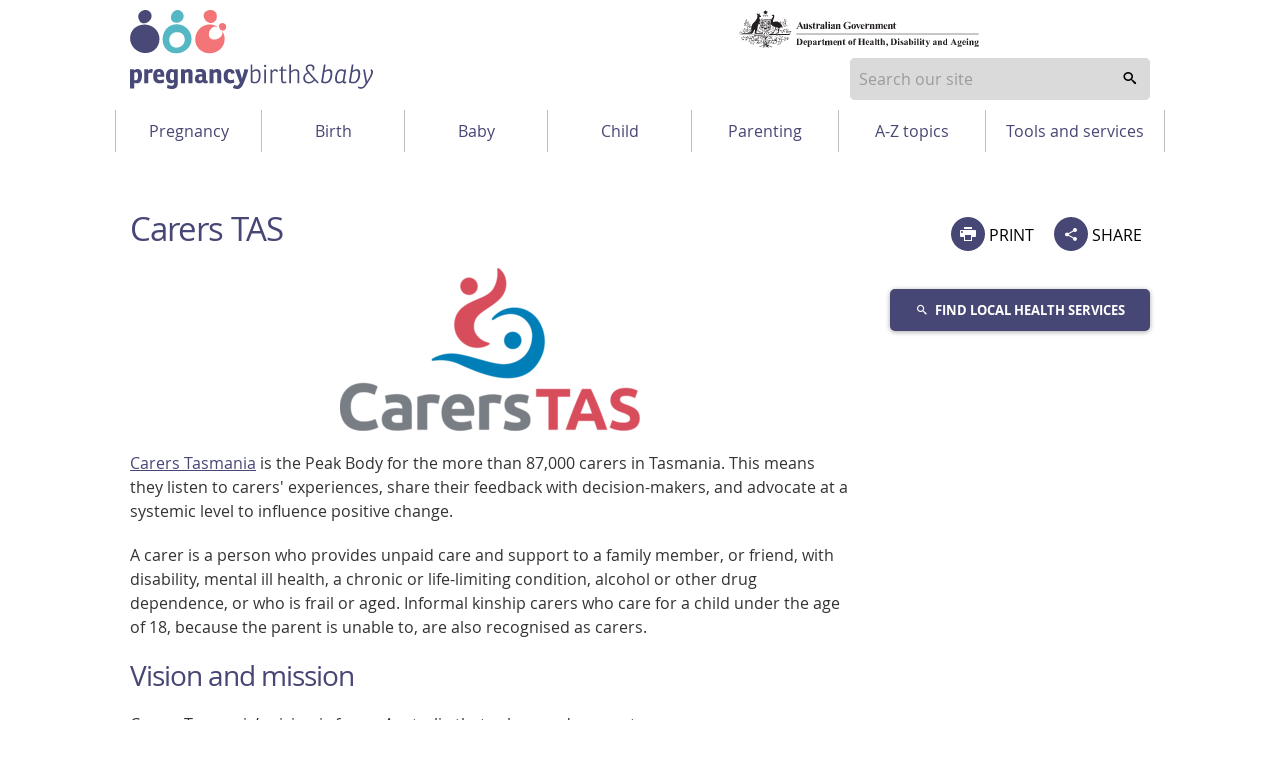

--- FILE ---
content_type: text/html; charset=utf-8
request_url: https://www.pregnancybirthbaby.org.au/partners/carers-tas
body_size: 12542
content:

<!DOCTYPE html>
<!-- build number 1 -->
<html lang="en-AU">



<head>
  <title>Carers TAS | Pregnancy Birth and Baby</title>
  <script src="https://www.google.com/recaptcha/api.js?render=6LeAhEscAAAAAO9eGSbL5si6jhBXQ4b_FI70lRiy"></script>
  <meta name="apple-itunes-app" content="app-id=1021494621">
  <meta name="description" content="Pregnancy, Birth and Baby supports parents on the journey from pregnancy to preschool. Trusted information about pregnancy, birth and raising a child up to 5 years of age.">
  <meta charset="utf-8">
  <meta http-equiv="X-UA-Compatible" content="IE=edge">
  <meta name="viewport" content="width=device-width, initial-scale=1.0">
  <meta name="referrer" content="always" />

  
  <meta name="DC.Format" schema="DCterms:IMT" content="text/html" />
  <meta name="DC.Type" content="text/html">
  
  <meta name="DC.Title" xml:lang="EN" content="Carers TAS" />
  
  <meta name="DC.Creator" content="Healthdirect Australia">
  
  
  <meta name="DC.Publisher" content="Healthdirect Australia">
  
  <meta name="DC.Date" scheme="ISO8601" content="2025-10-28T22:12:42.159Z">
  
  
  <meta name="DC.Rights" content="Healthdirect Australia">
  
  <meta name="DC.Language" content="en-AU">

  
  <meta property="og:title" content="carers-tas">
  
  <meta property="og:type" content="article">
  
  
  <meta property="og:url" content="https://www.healthdirect.gov.au/partners/carers-tas">
  
  <meta property="og:image" content="https://media.healthdirect.org.au/images/inline/original/healthdirect_logo.png">

  

  
  <link rel="canonical" href="https://www.healthdirect.gov.au/partners/carers-tas">

  

  
  <script src="https://cdn-oc.readspeaker.com/script/8207/webReader/webReader.js?pids=wr" type="text/javascript" id="rs_req_Init"></script>
  <script>
    dataLayer = [];
  </script>

  <!-- Google Tag Manager -->
  <script>
    (function (w, d, s, l, i) {
      w[l] = w[l] || [];
      w[l].push({ 'gtm.start': new Date().getTime(), event: 'gtm.js' });
      var f = d.getElementsByTagName(s)[0],
        j = d.createElement(s), dl = l != 'dataLayer' ? '&l=' + l : '';
      j.async = true; j.src = 'https://www.googletagmanager.com/gtm.js?id=' + i + dl; f.parentNode.insertBefore(j, f);
    })(window, document, 'script', 'dataLayer', 'GTM-WKPRGTK');</script>
  <!-- End Google Tag Manager -->

  <!--[if IE]>
                  <link rel="icon" href="/assets/images/favicon.ico" type="image/x-icon">
                  <link rel="shortcut icon" href="/assets/images/favicon.ico" type="image/x-icon">
                  <![endif]-->
  <link rel="icon" href="/assets/images/favicon.png" />
  <!-- For third-generation iPad with high-resolution Retina display: -->
  <link rel="apple-touch-icon-precomposed" sizes="144x144"
    href="/assets/images/apple-touch-icon-144x144-precomposed.png">
  <!-- For iPhone with high-resolution Retina display: -->
  <link rel="apple-touch-icon-precomposed" sizes="114x114"
    href="/assets/images/apple-touch-icon-114x114-precomposed.png">
  <!-- For first- and second-generation iPad: -->
  <link rel="apple-touch-icon-precomposed" sizes="72x72" href="/assets/images/apple-touch-icon-72x72-precomposed.png">
  <!-- For non-Retina iPhone, iPod Touch, and Android 2.1+ devices: -->
  <link rel="apple-touch-icon-precomposed" href="/assets/images/apple-touch-icon-precomposed.png">
  <link rel="stylesheet" type="text/css" href="/assets/1/styles/main.css">

  <script type="text/javascript">
    var HDW = {
      mediaCdn: 'https://media.healthdirect.org.au/',
      siteId: 'hin',
      nhsdApi: '7de96a3a4efb4b93b19035e6ee7554ef '
          }
  </script>
  <style type="text/css">
    .grecaptcha-badge{
      display:none;
    }
  </style>
  <script type="text/javascript" src="/assets/1/scripts/veyron.js"></script>
</head>



<body>


  <!-- Google Tag Manager (noscript) -->
  <noscript><iframe src="https://www.googletagmanager.com/ns.html?id=GTM-WKPRGTK" height="0" width="0" style="display:none;visibility:hidden"></iframe></noscript>
  <!-- End Google Tag Manager (noscript) -->

  
		<header class="hda-head veyron-hda-header">
			<div class="hda-head_content">
				<div class="hda-head_content-common">
					<div class="hda-head_col-logo">
						<a href="/" class="hda-head_col-logo-link">
							<img class="hda-head_col-logo-img" src="/assets/images/logo-pbb.svg" alt="Pregnancy Birth and Baby logo">
						</a>
					</div>
					<div class="hda-head_col-gov-logo">
						<img src="/assets/images/logo_dep-health.svg">
					</div>				
					<!-- <div class="hda-head_col-mob-menu mobile-only">
						<button class="hda-head_col-mob-menu-btn" aria-haspopup="true" aria-expanded="false">
							<i aria-hidden="true" class="hda-head_col-mob-menu-btn-icon"></i> Menu
						</button>
					</div> -->
      <div class="hda-head_col-search">
        
            <!-- Primary search block -->
            <form id="search-form-node-mobile-mode" class="hda-head_menu-row-node-mobile-mode-search">
                <div role="combobox" aria-expanded="false" aria-owns="header-search-suggestions" aria-haspopup="listbox">
                    <input tabindex="0" 
                        id="header-search" 
                        class="hda-head_menu-row-node-mobile-mode-search-field"  
                        type="search" 
                        autocomplete="off" 
                        name="searchterm" 
                        placeholder="Search our site"  
                        title="Suggestion options" 
                        aria-label="Enter your search terms" 
                        aria-autocomplete="list">
                </div>
                <ul id="header-search-suggestions" class="dropdown-menu hda-head_menu-row-node-mobile-mode-search-list veyron-search-list" 
                    role="listbox" 
                    position="position">
                    <li class="primary-search-list-item" role="option">
                        <a tabindex="-1" rel="nofollow" href="/search-results/{{url}}">{{label}}</a>
                    </li>
                </ul>
                <button tabindex="0" aria-label="search" class="hda-head_menu-row-node-mobile-mode-search-submit veyron-search-lens-btn" type="button">
                  <i aria-hidden="true" class="hda-head_menu-row-node-mobile-mode-search-icon"></i>
                </button>
            </form>
            <script type="text/javascript">
                primarySearch('node-mobile-mode');
            </script>
        
        <div class="hda-head_col-mob-menu mobile-only">
          <button class="hda-head_col-mob-menu-btn" aria-haspopup="true" aria-expanded="false">
            <i aria-hidden="true" class="hda-head_col-mob-menu-btn-icon"></i> Menu
          </button>
        </div>
      </div>
      <div class="hda-head_content-common-print">
        <p>
          <strong>Need to talk? Call 1800 882 436.</strong><br />
          It's a free call with a maternal child health nurse. *call charges may apply from your mobile
        </p>
        <p>
          <strong>Is it an emergency? Dial 000</strong><br />
          If you need urgent medical help, call triple zero immediately.
        </p>
      </div>
    </div>

    <div class="hda-head_menu-row">
      <nav class="hda-head_menu-row-bar">
        <!-- Tablet and Desktop menu -->
        
        <ul>
          
          <li class="hda-head_menu-row-bar-nav-level-1-item">
            <button
              class="hda-js-has-secondary-menu"
              id="btnPregnancy"
              aria-haspopup="true"
              aria-expanded="false"
              aria-controls="PregnancyMenu"
            >
              Pregnancy
            </button>
            <ul
              id="hda-head_menu-Pregnancy"
              class="hda-head_menu-row-bar-nav-level-2"
              id="PregnancyMenu"
              role="menu"
              aria-labelledby="btnMenuPregnancy"
            >
              
              <li class="hda-head_menu-row-bar-nav-level-2-item" role="none">
                <a role="menuitem" href="/planning-for-pregnancy">Planning for pregnancy</a>
              </li>
              
              <li class="hda-head_menu-row-bar-nav-level-2-item" role="none">
                <a role="menuitem" href="/fertility">Understanding fertility</a>
              </li>
              
              <li class="hda-head_menu-row-bar-nav-level-2-item" role="none">
                <a role="menuitem" href="/health-during-pregnancy">Healthy pregnancy</a>
              </li>
              
              <li class="hda-head_menu-row-bar-nav-level-2-item" role="none">
                <a role="menuitem" href="/pregnancy-checkups-and-scans">Checkups, screenings and scans</a>
              </li>
              
              <li class="hda-head_menu-row-bar-nav-level-2-item" role="none">
                <a role="menuitem" href="/healthcare-during-pregnancy">Healthcare during pregnancy</a>
              </li>
              
              <li class="hda-head_menu-row-bar-nav-level-2-item" role="none">
                <a role="menuitem" href="/parenting-mental-health-and-wellbeing">Mental health and wellbeing</a>
              </li>
              
              <li class="hda-head_menu-row-bar-nav-level-2-item" role="none">
                <a role="menuitem" href="/pregnancy-week-by-week">Pregnancy week-by-week</a>
              </li>
              
              <li class="hda-head_menu-row-bar-nav-level-2-item" role="none">
                <a role="menuitem" href="/common-pregnancy-problems">Common pregnancy discomforts</a>
              </li>
              
              <li class="hda-head_menu-row-bar-nav-level-2-item" role="none">
                <a role="menuitem" href="/pregnancy-complications">Complications during pregnancy</a>
              </li>
              
              <li class="hda-head_menu-row-bar-nav-level-2-item" role="none">
                <a role="menuitem" href="/pregnancy-loss">Pregnancy loss</a>
              </li>
              
            </ul>
          </li>
          
          <li class="hda-head_menu-row-bar-nav-level-1-item">
            <button
              class="hda-js-has-secondary-menu"
              id="btnBirth"
              aria-haspopup="true"
              aria-expanded="false"
              aria-controls="BirthMenu"
            >
              Birth
            </button>
            <ul
              id="hda-head_menu-Birth"
              class="hda-head_menu-row-bar-nav-level-2"
              id="BirthMenu"
              role="menu"
              aria-labelledby="btnMenuBirth"
            >
              
              <li class="hda-head_menu-row-bar-nav-level-2-item" role="none">
                <a role="menuitem" href="/preparing-for-child-birth">Birth choices</a>
              </li>
              
              <li class="hda-head_menu-row-bar-nav-level-2-item" role="none">
                <a role="menuitem" href="/giving-birth">Having the baby</a>
              </li>
              
              <li class="hda-head_menu-row-bar-nav-level-2-item" role="none">
                <a role="menuitem" href="/having-a-caesarean">Having a caesarean</a>
              </li>
              
              <li class="hda-head_menu-row-bar-nav-level-2-item" role="none">
                <a role="menuitem" href="/child-birth-complications">When birth doesn't go to plan</a>
              </li>
              
              <li class="hda-head_menu-row-bar-nav-level-2-item" role="none">
                <a role="menuitem" href="/after-child-birth">Your baby after birth</a>
              </li>
              
              <li class="hda-head_menu-row-bar-nav-level-2-item" role="none">
                <a role="menuitem" href="/your-body-after-having-a-baby">Your body after having a baby</a>
              </li>
              
            </ul>
          </li>
          
          <li class="hda-head_menu-row-bar-nav-level-1-item">
            <button
              class="hda-js-has-secondary-menu"
              id="btnBaby"
              aria-haspopup="true"
              aria-expanded="false"
              aria-controls="BabyMenu"
            >
              Baby
            </button>
            <ul
              id="hda-head_menu-Baby"
              class="hda-head_menu-row-bar-nav-level-2"
              id="BabyMenu"
              role="menu"
              aria-labelledby="btnMenuBaby"
            >
              
              <li class="hda-head_menu-row-bar-nav-level-2-item" role="none">
                <a role="menuitem" href="/looking-after-your-newborn">Looking after your newborn</a>
              </li>
              
              <li class="hda-head_menu-row-bar-nav-level-2-item" role="none">
                <a role="menuitem" href="/healthcare-for-your-baby">Healthcare for your baby</a>
              </li>
              
              <li class="hda-head_menu-row-bar-nav-level-2-item" role="none">
                <a role="menuitem" href="/baby-feeding">Feeding your baby</a>
              </li>
              
              <li class="hda-head_menu-row-bar-nav-level-2-item" role="none">
                <a role="menuitem" href="/baby-sleep-and-settling">Sleep and settling your baby</a>
              </li>
              
              <li class="hda-head_menu-row-bar-nav-level-2-item" role="none">
                <a role="menuitem" href="/common-childhood-illnesses">Common childhood illnesses</a>
              </li>
              
              <li class="hda-head_menu-row-bar-nav-level-2-item" role="none">
                <a role="menuitem" href="/language-and-speech">Language and speech</a>
              </li>
              
              <li class="hda-head_menu-row-bar-nav-level-2-item" role="none">
                <a role="menuitem" href="/baby-development">Baby growth and development</a>
              </li>
              
              <li class="hda-head_menu-row-bar-nav-level-2-item" role="none">
                <a role="menuitem" href="/baby-safety">Baby safety</a>
              </li>
              
            </ul>
          </li>
          
          <li class="hda-head_menu-row-bar-nav-level-1-item">
            <button
              class="hda-js-has-secondary-menu"
              id="btnChild"
              aria-haspopup="true"
              aria-expanded="false"
              aria-controls="ChildMenu"
            >
              Child
            </button>
            <ul
              id="hda-head_menu-Child"
              class="hda-head_menu-row-bar-nav-level-2"
              id="ChildMenu"
              role="menu"
              aria-labelledby="btnMenuChild"
            >
              
              <li class="hda-head_menu-row-bar-nav-level-2-item" role="none">
                <a role="menuitem" href="/your-childs-health">Your child's health</a>
              </li>
              
              <li class="hda-head_menu-row-bar-nav-level-2-item" role="none">
                <a role="menuitem" href="/healthy-eating-for-kids">Healthy eating for kids</a>
              </li>
              
              <li class="hda-head_menu-row-bar-nav-level-2-item" role="none">
                <a role="menuitem" href="/sleep-and-your-child">Sleep and your child</a>
              </li>
              
              <li class="hda-head_menu-row-bar-nav-level-2-item" role="none">
                <a role="menuitem" href="/childrens-milestones">Children's development</a>
              </li>
              
              <li class="hda-head_menu-row-bar-nav-level-2-item" role="none">
                <a role="menuitem" href="/childhood-behaviours">Childhood behaviours</a>
              </li>
              
              <li class="hda-head_menu-row-bar-nav-level-2-item" role="none">
                <a role="menuitem" href="/common-childhood-illnesses">Common childhood illnesses</a>
              </li>
              
              <li class="hda-head_menu-row-bar-nav-level-2-item" role="none">
                <a role="menuitem" href="/disability-and-chronic-illness">Disability and chronic illness</a>
              </li>
              
              <li class="hda-head_menu-row-bar-nav-level-2-item" role="none">
                <a role="menuitem" href="/your-childs-safety">Your child's safety</a>
              </li>
              
            </ul>
          </li>
          
          <li class="hda-head_menu-row-bar-nav-level-1-item">
            <button
              class="hda-js-has-secondary-menu"
              id="btnParenting"
              aria-haspopup="true"
              aria-expanded="false"
              aria-controls="ParentingMenu"
            >
              Parenting
            </button>
            <ul
              id="hda-head_menu-Parenting"
              class="hda-head_menu-row-bar-nav-level-2"
              id="ParentingMenu"
              role="menu"
              aria-labelledby="btnMenuParenting"
            >
              
              <li class="hda-head_menu-row-bar-nav-level-2-item" role="none">
                <a role="menuitem" href="/being-a-parent">Practical parenting</a>
              </li>
              
              <li class="hda-head_menu-row-bar-nav-level-2-item" role="none">
                <a role="menuitem" href="/parenting-mental-health-and-wellbeing">Mental health and wellbeing</a>
              </li>
              
              <li class="hda-head_menu-row-bar-nav-level-2-item" role="none">
                <a role="menuitem" href="/being-a-father">Dad's guide to fatherhood</a>
              </li>
              
              <li class="hda-head_menu-row-bar-nav-level-2-item" role="none">
                <a role="menuitem" href="/parental-rights-and-finances">Parental rights and finances</a>
              </li>
              
            </ul>
          </li>
          
          <li class="hda-head_menu-row-bar-nav-level-1-item">
            <button
              class="hda-js-has-secondary-menu"
              id="btnA-Z topics"
              aria-haspopup="true"
              aria-expanded="false"
              aria-controls="A-Z topicsMenu"
            >
              A-Z topics
            </button>
            <ul
              id="hda-head_menu-A-Z topics"
              class="hda-head_menu-row-bar-nav-level-2"
              id="A-Z topicsMenu"
              role="menu"
              aria-labelledby="btnMenuA-Z topics"
            >
              
              <li class="hda-head_menu-row-bar-nav-level-2-item" role="none">
                <a role="menuitem" href="/pregnancy-and-baby-topics">A-Z topics</a>
              </li>
              
            </ul>
          </li>
          
          <li class="hda-head_menu-row-bar-nav-level-1-item">
            <button
              class="hda-js-has-secondary-menu"
              id="btnTools and services"
              aria-haspopup="true"
              aria-expanded="false"
              aria-controls="Tools and servicesMenu"
            >
              Tools and services
            </button>
            <ul
              id="hda-head_menu-Tools and services"
              class="hda-head_menu-row-bar-nav-level-2"
              id="Tools and servicesMenu"
              role="menu"
              aria-labelledby="btnMenuTools and services"
            >
              
              <li class="hda-head_menu-row-bar-nav-level-2-item" role="none">
                <a role="menuitem" href="/about-pregnancy-birth-and-baby">About Pregnancy, Birth and Baby</a>
              </li>
              
              <li class="hda-head_menu-row-bar-nav-level-2-item" role="none">
                <a role="menuitem" href="/due-date-calculator">Due date calculator</a>
              </li>
              
              <li class="hda-head_menu-row-bar-nav-level-2-item" role="none">
                <a role="menuitem" href="/australian-health-services">Find a health service</a>
              </li>
              
              <li class="hda-head_menu-row-bar-nav-level-2-item" role="none">
                <a role="menuitem" href="/pregnancy-birth-and-baby-for-health-professionals">For health professionals</a>
              </li>
              
              <li class="hda-head_menu-row-bar-nav-level-2-item" role="none">
                <a role="menuitem" href="/glossary-of-pregnancy-and-labour">Glossary of pregnancy and labour</a>
              </li>
              
              <li class="hda-head_menu-row-bar-nav-level-2-item" role="none">
                <a role="menuitem" href="/pregnancy-helpline-numbers">Helpline numbers</a>
              </li>
              
              <li class="hda-head_menu-row-bar-nav-level-2-item" role="none">
                <a role="menuitem" href="/understanding-pregnancy-and-parenting-in-pictures">Infographics and videos</a>
              </li>
              
              <li class="hda-head_menu-row-bar-nav-level-2-item" role="none">
                <a role="menuitem" href="/my-health-record">My Health Record</a>
              </li>
              
              <li class="hda-head_menu-row-bar-nav-level-2-item" role="none">
                <a role="menuitem" href="/newsletters">Newsletters</a>
              </li>
              
              <li class="hda-head_menu-row-bar-nav-level-2-item" role="none">
                <a role="menuitem" href="/pregnancy-and-baby-apps">Pregnancy and baby apps</a>
              </li>
              
              <li class="hda-head_menu-row-bar-nav-level-2-item" role="none">
                <a role="menuitem" href="/pbb-promotional-material">Promotional material</a>
              </li>
              
              <li class="hda-head_menu-row-bar-nav-level-2-item" role="none">
                <a role="menuitem" href="/video-call">Video call</a>
              </li>
              
            </ul>
          </li>
          
        </ul>
        
      </nav>
    </div>
  </div>

  <div class="hda-head_mobile-screen mobile-only"></div>

  <!-- Mobile Only -->
  <nav class="hda-head_mobile-menu mobile-only">
    <header>
      Menu
      <button class="hda-head_mobile-menu-btn-close">
        Close <i aria-hidden="true" class="hda-head_mobile-menu-btn-close-icon"></i>
      </button>
    </header>
    <ul class="hda-head_mobile-menu-lvl-1">
      <!-- <li>
						<button class="hda-head_mobile-menu-signin-btn veyron-btn-signin-mbl"><i aria-hidden="true" class="dor-icon_user"></i> Sign in</button>
					</li> -->
      <li>
        <a href="/newsletters" class="hda-head_mobile-menu-subs-btn">Subscribe</a>
      </li>
      <li>
        
        <button
          class="hda-head_mobile-menu-lvl-1-btn hda-js-has-secondary-menu"
          id="btnMenuPregnancy"
          aria-haspopup="true"
          aria-expanded="false"
          aria-controls="PregnancyMenu"
        >
          Pregnancy
          <i aria-hidden="true" class="hda-head_mobile-menu-lvl-1-btn__is-closed"></i>
        </button>

        <ul
          class="hda-head_mobile-menu-lvl-2"
          id="PregnancyMenu"
          role="menu"
          aria-labelledby="btnMenuPregnancy"
        >
          
          <li class="hda-head_menu-row-bar-nav-level-2-item" role="none">
            <a role="menuitem" href="/planning-for-pregnancy">Planning for pregnancy</a>
          </li>
          
          <li class="hda-head_menu-row-bar-nav-level-2-item" role="none">
            <a role="menuitem" href="/fertility">Understanding fertility</a>
          </li>
          
          <li class="hda-head_menu-row-bar-nav-level-2-item" role="none">
            <a role="menuitem" href="/health-during-pregnancy">Healthy pregnancy</a>
          </li>
          
          <li class="hda-head_menu-row-bar-nav-level-2-item" role="none">
            <a role="menuitem" href="/pregnancy-checkups-and-scans">Checkups, screenings and scans</a>
          </li>
          
          <li class="hda-head_menu-row-bar-nav-level-2-item" role="none">
            <a role="menuitem" href="/healthcare-during-pregnancy">Healthcare during pregnancy</a>
          </li>
          
          <li class="hda-head_menu-row-bar-nav-level-2-item" role="none">
            <a role="menuitem" href="/parenting-mental-health-and-wellbeing">Mental health and wellbeing</a>
          </li>
          
          <li class="hda-head_menu-row-bar-nav-level-2-item" role="none">
            <a role="menuitem" href="/pregnancy-week-by-week">Pregnancy week-by-week</a>
          </li>
          
          <li class="hda-head_menu-row-bar-nav-level-2-item" role="none">
            <a role="menuitem" href="/common-pregnancy-problems">Common pregnancy discomforts</a>
          </li>
          
          <li class="hda-head_menu-row-bar-nav-level-2-item" role="none">
            <a role="menuitem" href="/pregnancy-complications">Complications during pregnancy</a>
          </li>
          
          <li class="hda-head_menu-row-bar-nav-level-2-item" role="none">
            <a role="menuitem" href="/pregnancy-loss">Pregnancy loss</a>
          </li>
          
        </ul>
        
        <button
          class="hda-head_mobile-menu-lvl-1-btn hda-js-has-secondary-menu"
          id="btnMenuBirth"
          aria-haspopup="true"
          aria-expanded="false"
          aria-controls="BirthMenu"
        >
          Birth
          <i aria-hidden="true" class="hda-head_mobile-menu-lvl-1-btn__is-closed"></i>
        </button>

        <ul
          class="hda-head_mobile-menu-lvl-2"
          id="BirthMenu"
          role="menu"
          aria-labelledby="btnMenuBirth"
        >
          
          <li class="hda-head_menu-row-bar-nav-level-2-item" role="none">
            <a role="menuitem" href="/preparing-for-child-birth">Birth choices</a>
          </li>
          
          <li class="hda-head_menu-row-bar-nav-level-2-item" role="none">
            <a role="menuitem" href="/giving-birth">Having the baby</a>
          </li>
          
          <li class="hda-head_menu-row-bar-nav-level-2-item" role="none">
            <a role="menuitem" href="/having-a-caesarean">Having a caesarean</a>
          </li>
          
          <li class="hda-head_menu-row-bar-nav-level-2-item" role="none">
            <a role="menuitem" href="/child-birth-complications">When birth doesn't go to plan</a>
          </li>
          
          <li class="hda-head_menu-row-bar-nav-level-2-item" role="none">
            <a role="menuitem" href="/after-child-birth">Your baby after birth</a>
          </li>
          
          <li class="hda-head_menu-row-bar-nav-level-2-item" role="none">
            <a role="menuitem" href="/your-body-after-having-a-baby">Your body after having a baby</a>
          </li>
          
        </ul>
        
        <button
          class="hda-head_mobile-menu-lvl-1-btn hda-js-has-secondary-menu"
          id="btnMenuBaby"
          aria-haspopup="true"
          aria-expanded="false"
          aria-controls="BabyMenu"
        >
          Baby
          <i aria-hidden="true" class="hda-head_mobile-menu-lvl-1-btn__is-closed"></i>
        </button>

        <ul
          class="hda-head_mobile-menu-lvl-2"
          id="BabyMenu"
          role="menu"
          aria-labelledby="btnMenuBaby"
        >
          
          <li class="hda-head_menu-row-bar-nav-level-2-item" role="none">
            <a role="menuitem" href="/looking-after-your-newborn">Looking after your newborn</a>
          </li>
          
          <li class="hda-head_menu-row-bar-nav-level-2-item" role="none">
            <a role="menuitem" href="/healthcare-for-your-baby">Healthcare for your baby</a>
          </li>
          
          <li class="hda-head_menu-row-bar-nav-level-2-item" role="none">
            <a role="menuitem" href="/baby-feeding">Feeding your baby</a>
          </li>
          
          <li class="hda-head_menu-row-bar-nav-level-2-item" role="none">
            <a role="menuitem" href="/baby-sleep-and-settling">Sleep and settling your baby</a>
          </li>
          
          <li class="hda-head_menu-row-bar-nav-level-2-item" role="none">
            <a role="menuitem" href="/common-childhood-illnesses">Common childhood illnesses</a>
          </li>
          
          <li class="hda-head_menu-row-bar-nav-level-2-item" role="none">
            <a role="menuitem" href="/language-and-speech">Language and speech</a>
          </li>
          
          <li class="hda-head_menu-row-bar-nav-level-2-item" role="none">
            <a role="menuitem" href="/baby-development">Baby growth and development</a>
          </li>
          
          <li class="hda-head_menu-row-bar-nav-level-2-item" role="none">
            <a role="menuitem" href="/baby-safety">Baby safety</a>
          </li>
          
        </ul>
        
        <button
          class="hda-head_mobile-menu-lvl-1-btn hda-js-has-secondary-menu"
          id="btnMenuChild"
          aria-haspopup="true"
          aria-expanded="false"
          aria-controls="ChildMenu"
        >
          Child
          <i aria-hidden="true" class="hda-head_mobile-menu-lvl-1-btn__is-closed"></i>
        </button>

        <ul
          class="hda-head_mobile-menu-lvl-2"
          id="ChildMenu"
          role="menu"
          aria-labelledby="btnMenuChild"
        >
          
          <li class="hda-head_menu-row-bar-nav-level-2-item" role="none">
            <a role="menuitem" href="/your-childs-health">Your child's health</a>
          </li>
          
          <li class="hda-head_menu-row-bar-nav-level-2-item" role="none">
            <a role="menuitem" href="/healthy-eating-for-kids">Healthy eating for kids</a>
          </li>
          
          <li class="hda-head_menu-row-bar-nav-level-2-item" role="none">
            <a role="menuitem" href="/sleep-and-your-child">Sleep and your child</a>
          </li>
          
          <li class="hda-head_menu-row-bar-nav-level-2-item" role="none">
            <a role="menuitem" href="/childrens-milestones">Children's development</a>
          </li>
          
          <li class="hda-head_menu-row-bar-nav-level-2-item" role="none">
            <a role="menuitem" href="/childhood-behaviours">Childhood behaviours</a>
          </li>
          
          <li class="hda-head_menu-row-bar-nav-level-2-item" role="none">
            <a role="menuitem" href="/common-childhood-illnesses">Common childhood illnesses</a>
          </li>
          
          <li class="hda-head_menu-row-bar-nav-level-2-item" role="none">
            <a role="menuitem" href="/disability-and-chronic-illness">Disability and chronic illness</a>
          </li>
          
          <li class="hda-head_menu-row-bar-nav-level-2-item" role="none">
            <a role="menuitem" href="/your-childs-safety">Your child's safety</a>
          </li>
          
        </ul>
        
        <button
          class="hda-head_mobile-menu-lvl-1-btn hda-js-has-secondary-menu"
          id="btnMenuParenting"
          aria-haspopup="true"
          aria-expanded="false"
          aria-controls="ParentingMenu"
        >
          Parenting
          <i aria-hidden="true" class="hda-head_mobile-menu-lvl-1-btn__is-closed"></i>
        </button>

        <ul
          class="hda-head_mobile-menu-lvl-2"
          id="ParentingMenu"
          role="menu"
          aria-labelledby="btnMenuParenting"
        >
          
          <li class="hda-head_menu-row-bar-nav-level-2-item" role="none">
            <a role="menuitem" href="/being-a-parent">Practical parenting</a>
          </li>
          
          <li class="hda-head_menu-row-bar-nav-level-2-item" role="none">
            <a role="menuitem" href="/parenting-mental-health-and-wellbeing">Mental health and wellbeing</a>
          </li>
          
          <li class="hda-head_menu-row-bar-nav-level-2-item" role="none">
            <a role="menuitem" href="/being-a-father">Dad's guide to fatherhood</a>
          </li>
          
          <li class="hda-head_menu-row-bar-nav-level-2-item" role="none">
            <a role="menuitem" href="/parental-rights-and-finances">Parental rights and finances</a>
          </li>
          
        </ul>
        
        <button
          class="hda-head_mobile-menu-lvl-1-btn hda-js-has-secondary-menu"
          id="btnMenuA-Z topics"
          aria-haspopup="true"
          aria-expanded="false"
          aria-controls="A-Z topicsMenu"
        >
          A-Z topics
          <i aria-hidden="true" class="hda-head_mobile-menu-lvl-1-btn__is-closed"></i>
        </button>

        <ul
          class="hda-head_mobile-menu-lvl-2"
          id="A-Z topicsMenu"
          role="menu"
          aria-labelledby="btnMenuA-Z topics"
        >
          
          <li class="hda-head_menu-row-bar-nav-level-2-item" role="none">
            <a role="menuitem" href="/pregnancy-and-baby-topics">A-Z topics</a>
          </li>
          
        </ul>
        
        <button
          class="hda-head_mobile-menu-lvl-1-btn hda-js-has-secondary-menu"
          id="btnMenuTools and services"
          aria-haspopup="true"
          aria-expanded="false"
          aria-controls="Tools and servicesMenu"
        >
          Tools and services
          <i aria-hidden="true" class="hda-head_mobile-menu-lvl-1-btn__is-closed"></i>
        </button>

        <ul
          class="hda-head_mobile-menu-lvl-2"
          id="Tools and servicesMenu"
          role="menu"
          aria-labelledby="btnMenuTools and services"
        >
          
          <li class="hda-head_menu-row-bar-nav-level-2-item" role="none">
            <a role="menuitem" href="/about-pregnancy-birth-and-baby">About Pregnancy, Birth and Baby</a>
          </li>
          
          <li class="hda-head_menu-row-bar-nav-level-2-item" role="none">
            <a role="menuitem" href="/due-date-calculator">Due date calculator</a>
          </li>
          
          <li class="hda-head_menu-row-bar-nav-level-2-item" role="none">
            <a role="menuitem" href="/australian-health-services">Find a health service</a>
          </li>
          
          <li class="hda-head_menu-row-bar-nav-level-2-item" role="none">
            <a role="menuitem" href="/pregnancy-birth-and-baby-for-health-professionals">For health professionals</a>
          </li>
          
          <li class="hda-head_menu-row-bar-nav-level-2-item" role="none">
            <a role="menuitem" href="/glossary-of-pregnancy-and-labour">Glossary of pregnancy and labour</a>
          </li>
          
          <li class="hda-head_menu-row-bar-nav-level-2-item" role="none">
            <a role="menuitem" href="/pregnancy-helpline-numbers">Helpline numbers</a>
          </li>
          
          <li class="hda-head_menu-row-bar-nav-level-2-item" role="none">
            <a role="menuitem" href="/understanding-pregnancy-and-parenting-in-pictures">Infographics and videos</a>
          </li>
          
          <li class="hda-head_menu-row-bar-nav-level-2-item" role="none">
            <a role="menuitem" href="/my-health-record">My Health Record</a>
          </li>
          
          <li class="hda-head_menu-row-bar-nav-level-2-item" role="none">
            <a role="menuitem" href="/newsletters">Newsletters</a>
          </li>
          
          <li class="hda-head_menu-row-bar-nav-level-2-item" role="none">
            <a role="menuitem" href="/pregnancy-and-baby-apps">Pregnancy and baby apps</a>
          </li>
          
          <li class="hda-head_menu-row-bar-nav-level-2-item" role="none">
            <a role="menuitem" href="/pbb-promotional-material">Promotional material</a>
          </li>
          
          <li class="hda-head_menu-row-bar-nav-level-2-item" role="none">
            <a role="menuitem" href="/video-call">Video call</a>
          </li>
          
        </ul>
        
      </li>
    </ul>
  </nav>

  <script type="text/javascript">
    initHeader();
  </script>
</header>

  
      <section class="main">
		
        <section class="main_content">
          <div class="main_content-col-left">
            <div class="floating-header-offset mobile-only" id="socialsharebuttonanchor"></div>
            <div class="main_content-col-left-tools mobile-only">
              
          <div class="social-section_share socialshare-node-mobile-mode blog__node-mobile-mode">
              <div class="social-section_share-platforms">
                
                  <button class="social-section_share-platforms-print veyron-social-share-print-btn"><i aria-hidden="true" class="social-icon_print"></i> PRINT</button>
                  <div class="social-section_share-platforms-group">
                      <button class="social-section_share-platforms-group-btn" aria-haspopup="false" aria-expanded="false"><i aria-hidden="true" class="dor-icon_share"></i> SHARE</button>
                      <div class="social-section_share-platforms-group-menu">
                          <div class="social-section_share-platforms-group-menu-tail"></div>
                          <a title="Share this page on Facebook" rel="nofollow" target="_blank" href="https://www.facebook.com/sharer/sharer.php?u=https://www.healthdirect.gov.au/partners/carers-tas"><i aria-hidden="true" class="social-icon_facebook"></i><span class="sr-only">share via Facebook</span></a>
                          <!-- <a title="Share this page on Twitter" rel="nofollow" target="_blank" href="https://twitter.com/intent/tweet?text=carers-tas - Healthdirect&amp;url=https://www.healthdirect.gov.au/partners/carers-tas"><i aria-hidden="true" class="social-icon_twitter"></i><span class="sr-only">share via Twitter</span></a>-->  
                          <button class="share-email-button veyron-social-share-email-btn"><i aria-hidden="true" class="social-icon_email"></i><span class="sr-only">share via Email</span></button>
                      </div>
                  </div>
                  

                <div class="popup-content hidden">
                      <form name="shareForm" novalidate class="social-section_share-form">
                          <header class="dor-modal_body-header">
                              <h2>Share via email</h2>

                          </header>

                          <section class="dor-modal_body-main veyron-global-popup-body-main">
                            <section class="dor-modal_body-main-notifications">
                              <div class="form-error-list dor-form_error-area hidden" tabindex="0">
                                  <p>There is a total of <span>5</span> error<span>s</span> on this form, details are below.</p>
                                  <ul>
                                      <li id="txtNameErrorLabelList" class="hidden"><a href="#txtName">Please enter your name</a></li>
                                      <li id="txtFromEmailErrorLabelList" class="hidden"><a href="#txtFromEmail">Please enter your email</a></li>
                                      <li id="txtFromEmailErrorLabel1List" class="hidden"><a href="#txtFromEmail">Your email is invalid. Please check and try again</a></li>
                                      <li id="txtToEmailErrorLabelList" class="hidden"><a href="#txtToEmail">Please enter recipient's email</a></li>
                                      <li id="txtToEmailErrorLabel1List" class="hidden"><a href="#txtToEmail">Recipient's email is invalid. Please check and try again</a></li>
                                      <li id="termsChkErrorLabelList" class="hidden"><a href="#chkTerms">Agree to Terms required</a></li>
                                  </ul>
                              </div>
                              <div class="dor-form_success-area hidden pbb-gaTrackCaptcha-fail" id="recaptcha">
                                  Thank you for sharing our content. A message has been sent to your recipient's email address with a link to the content webpage.
                              </div>
                            </section>
                            <section class="dor-modal_body-main-content">
                                <div class="dor-form_input-group">
                                    <label id="lblName">Your name: <span class="sr-only">is required</span></label>
                                    <p id="txtNameErrorLabel" class="dor-form_input-group-error hidden"><span class="sr-only">Error: </span>This is required</p>
                                    <div class="dor-text-input_group">
                                        <i aria-hidden="true" class="dor-icon_user"></i>
                                        <input class="dor-text-input_group-txt-input" type="text" id="txtName" name="shareFromName" maxlength="50" aria-labelledby="lblName" aria-describedby="txtNameErrorLabel" aria-invalid="false" required>
                                    </div>
                                </div>

                                <div class="dor-form_input-group">
                                    <label id="lblFromEmail">Your email: <span class="sr-only">is required</span></label>
                                    <p id="txtFromEmailErrorLabel" class="dor-form_input-group-error hidden"><span class="sr-only">Error: </span>This is required</p>
                                    <p id="txtFromEmailErrorLabel1" class="dor-form_input-group-error hidden"><span class="sr-only">Error: </span>Not a valid value</p>

                                    <div class="dor-text-input_group">
                                        <i aria-hidden="true" class="dor-icon_envelope"></i>
                                        <input class="dor-text-input_group-txt-input" type="email" id="txtFromEmail" name="shareFromEmail" maxlength="50" aria-labelledby="lblFromEmail" aria-describedby="txtFromEmailErrorLabel txtFromEmailErrorLabel1" aria-invalid="false" required
                                            data-pattern=^[a-zA-Z0-9.'!#$%&*+/=?^{|}~_-]+(\.[a-zA-Z0-9.'!#$%&*+/=?^{|}~_-]+)*@[a-zA-Z0-9-]+(\.[a-zA-Z0-9-]+)*(\.[a-zA-Z]{2,4})>
                                    </div>
                                </div>

                                <div class="dor-form_input-group">
                                    <label id="lblToEmail">Send to: <span class="sr-only"> is required</span></label>
                                    <p id="txtToEmailErrorLabel" class="dor-form_input-group-error hidden"><span class="sr-only">Error: </span>This is required</p>
                                    <p id="txtToEmailErrorLabel1" class="dor-form_input-group-error hidden"><span class="sr-only">Error: </span>Not a valid value</p>

                                    <div class="dor-text-input_group">
                                        <i aria-hidden="true" class="dor-icon_envelope"></i>
                                        <input class="dor-text-input_group-txt-input" type="email" id="txtToEmail" name="shareToEmail" aria-labelledby="lblToEmail" maxlength="50" aria-describedby="txtToEmailErrorLabel txtToEmailErrorLabel1" aria-invalid="false" required
                                              data-pattern=^[a-zA-Z0-9.'!#$%&*+/=?^{|}~_-]+(\.[a-zA-Z0-9.'!#$%&*+/=?^{|}~_-]+)*@[a-zA-Z0-9-]+(\.[a-zA-Z0-9-]+)*(\.[a-zA-Z]{2,4})>
                                    </div>
                                </div>

                                <div class="dor-form_input-group">
                                    <p id="termsChkErrorLabel" class="dor-form_input-group-error hidden"><span class="sr-only" >Error: </span>This is required</p>
                                    <label id="chkTerms" class="dor-chkrdo_group" aria-describedby="termsChkErrorLabel">
                                        <input id="termsChk" class="checkbox-group-input" type="checkbox" name="terms" required> I have read and agree to the <a href="/terms-of-use" target="_blank">Terms of Use</a> and <a href="/privacy-policy" target="_blank">Privacy Policy</a><span class="sr-only"> is required</span>.
                                        <i aria-hidden="true" class="dor-chkrdo_group__off"></i>
                                        <i aria-hidden="true" class="dor-chkrdo_group__on"></i>
                                    </label>
                                </div>
                            </section>
                          </section>
                          <footer class="dor-modal_body-footer">
                              <button class="dor-modal_body-footer-action g-recaptcha" type="submit" title="Send to a friend via email"
                              data-sitekey="6LeAhEscAAAAAO9eGSbL5si6jhBXQ4b_FI70lRiy"
                              data-callback='onSubmit' data-error-callback = 'onError' 
                              data-size="invisible">Submit</button>
                          </footer>
                      </form>
                  </div>
              </div>
          </div>

          <script type="text/javascript">
          function onSubmit(token) { 
            sendNotification();
          }
          function onError(error) {
           
          }
              initialiseSocialShare('socialshare-node-mobile-mode', "https://www.healthdirect.gov.au/partners/carers-tas");
          </script>
      
            </div>
            <main class="main_content-partner-profile-text">
              <header>
                <a id="main_content-text"><span class="sr-only">beginning of content</span></a>
                <h1 class="main_content-title-text">Carers TAS</h1>
              </header>
                <p>
                    <img class="main_content-partner-profile-text-logo" title="" alt="" src="https://media.healthdirect.org.au/images/logos/w300/carerstas_stacked_2025---large-8f0873.png">
                </p>
                <div class="main_content-intro-text"><p><a href="https://www.carerstas.org/" target="_blank">Carers Tasmania</a> is the Peak Body for the more than 87,000 carers in Tasmania. This means they listen to carers' experiences, share their feedback with decision-makers, and advocate at a systemic level to influence positive change.</p></div>
              <div class="main_content-body-text"><p>A carer is a person who provides unpaid care and support to a family member, or friend, with disability, mental ill health, a chronic or life-limiting condition, alcohol or other drug dependence, or who is frail or aged. Informal kinship carers who care for a child under the age of 18, because the parent is unable to, are also recognised as carers.</p>

<p><h2>Vision and mission</h2></p>
<p>Carers Tasmania’s vision is for an Australia that values and supports carers.</p>
<p>Their mission is to work to improve the health, well-being, resilience, and financial security of carers and to ensure that caring is a shared responsibility of family, community, and the government.</p>

<p><h2>How Carers Tasmania and Care2Serve can help</h2></p>
<p><a href="https://www.carerstas.org/" target="_blank"><a href="https://www.carerstas.org/" target="_blank">Carers Tasmania</a></a> supports carers through its service delivery arm, Care2Serve, the Tasmanian provider of Carer Gateway Services, an Australian Government initiative to assist and support thousands of family and friend carers.  Carers Tasmania regularly consults carers across the state on matters involving family and friend carers. Carers Tasmania has an office in Hobart.</p>
<p><a href="https://care2serve.com.au/" target="_blank">Care2Serve</a> is the Tasmanian provider of the National Carer Gateway support services, an Australian Government initiative to provide free support and services to family and friend carers.  Care2Serve works directly with carers to understand their situation and needs to establish a personalised Carer Support Plan. Through Carer Gateway, carers can access FREE support and services, including information, advice and referrals, counselling, coaching, 24/7 emergency respite and tailored support packages including planned respite, and financial assistance, to help with the caring role at home. Carer Gateway also provides carers with an opportunity to meet with other carers in similar roles through regular workshops and retreats. 
Care2Serve has offices in Hobart, Launceston and Burnie.</p>

<p><h3>Information / help lines</h3></p>
<ul><li><strong>Carers Tasmania</strong> Call 03 6144 3700 Mon to Fri, 9am to 5pm AEST to speak to Carers TAS, or email peak@carerstasmania.org</li>
<li><strong>Care2Serve</strong> Call 1800 422 737 (press 1 at the menu) Mon to Fri, 8am to 5pm AEST, or email intake@care2serve.com.au </ul></li></p>

<p><h3>Recommended links</h3></p>
<ul><li><a href="https://www.carerstas.org/" target="_blank">Home</a></li>
<li><a href="https://www.carerstas.org/how-can-we-help/" target="_blank">Help</a></li>
<li><a href=" https://www.carerstas.org/how-can-we-help/carer-support/" target="_blank">Support</a></li>
<li><a href="https://carerstas.org/young-carers/" target="_blank">Young Carers</a></li>
<li><a href="https://www.carerstas.org/resources/" target="_blank">Resources</a></li>
<li><a href="https://care2serve.com.au/" target="_blank">Care2Serve</a></li>
<li><a href="https://care2serve.com.au/24-hour-help-services/" target="_blank">24 hour help service</a></li></div>
              
              
            </main>

            <section class="main_content-general-sub-section">
              
              
    <p>This information was originally published on healthdirect - <a href='https://www.healthdirect.gov.au/partners/carers-tas'>Carers TAS.</a></p>
    
              
<p>Last reviewed: October 2025</p>

            </section>

            
            <section class="main_content-search veyron-partner-articles">
                <header>
                  <h2>Information from this partner</h2>
                </header>

                <div class="main_content-general-text">
                    <div>
                        <div class="main_content-search-results-partners">
                            <section id="searchGeneralResults">
                                <p>Found <strong>15</strong> result<span>s</span></p>
                                <div class="veyron-partner-articles-container">
                                    
      

        <a href="https://carerstas.org/are-you-a-carer/disability/"  class="main_content-search-tile"
            target="_blank">
            <h3>Disability - Carers Tasmania</h3>
          <div class="main_content-search-tile-intro">
            <p><span>Diverse disability conditions mean unique needs. Timely assistance improves quality of life for both you and the person you care for.</span></p>
          </div>
          <p class="main_content-search-tile-read-more"><i aria-hidden="true" class="main_content-search-tile-read-more-icon"></i> Read more on Carers TAS website</p>
          <img class="main_content-search-tile-logo" alt="Carers TAS" src="https://media.healthdirect.org.au/images/logos/h40/carerstas_stacked_2025-0e0110.png">
        </a>
      

        <a href="https://carerstas.org/are-you-a-carer/ongoing-illness/"  class="main_content-search-tile"
            target="_blank">
            <h3>Ongoing Illness - Carers Tasmania</h3>
          <div class="main_content-search-tile-intro">
            <p><span>Caring for those with chronic illnesses like dementia, cancer, or heart disease is tough. Carers Tasmania offers assistance.</span></p>
          </div>
          <p class="main_content-search-tile-read-more"><i aria-hidden="true" class="main_content-search-tile-read-more-icon"></i> Read more on Carers TAS website</p>
          <img class="main_content-search-tile-logo" alt="Carers TAS" src="https://media.healthdirect.org.au/images/logos/h40/carerstas_stacked_2025-0e0110.png">
        </a>
      

        <a href="https://carerstas.org/young-carers/"  class="main_content-search-tile"
            target="_blank">
            <h3>Young Carers - Carers Tasmania</h3>
          <div class="main_content-search-tile-intro">
            <p><span>Young carers, under 25, provide unpaid support due to disability, mental health, aging, etc. Informal kinship care might apply if over 18 supporting under 18.</span></p>
          </div>
          <p class="main_content-search-tile-read-more"><i aria-hidden="true" class="main_content-search-tile-read-more-icon"></i> Read more on Carers TAS website</p>
          <img class="main_content-search-tile-logo" alt="Carers TAS" src="https://media.healthdirect.org.au/images/logos/h40/carerstas_stacked_2025-0e0110.png">
        </a>
      

        <a href="https://carerstas.org/how-can-we-help/counselling/"  class="main_content-search-tile"
            target="_blank">
            <h3>Counselling - Carers Tasmania</h3>
          <div class="main_content-search-tile-intro">
            <p><span></span></p>
          </div>
          <p class="main_content-search-tile-read-more"><i aria-hidden="true" class="main_content-search-tile-read-more-icon"></i> Read more on Carers TAS website</p>
          <img class="main_content-search-tile-logo" alt="Carers TAS" src="https://media.healthdirect.org.au/images/logos/h40/carerstas_stacked_2025-0e0110.png">
        </a>
      

        <a href="https://carerstas.org/how-can-we-help/respite/"  class="main_content-search-tile"
            target="_blank">
            <h3>Respite - Carers Tasmania</h3>
          <div class="main_content-search-tile-intro">
            <p><span>We can help you to explore options and plan flexible respite that best meets both your needs and the needs of the person you are caring for.</span></p>
          </div>
          <p class="main_content-search-tile-read-more"><i aria-hidden="true" class="main_content-search-tile-read-more-icon"></i> Read more on Carers TAS website</p>
          <img class="main_content-search-tile-logo" alt="Carers TAS" src="https://media.healthdirect.org.au/images/logos/h40/carerstas_stacked_2025-0e0110.png">
        </a>
      

        <a href="https://carerstas.org/resources/planning-ahead/"  class="main_content-search-tile"
            target="_blank">
            <h3>Planning Ahead - Carers Tasmania</h3>
          <div class="main_content-search-tile-intro">
            <p><span></span></p>
          </div>
          <p class="main_content-search-tile-read-more"><i aria-hidden="true" class="main_content-search-tile-read-more-icon"></i> Read more on Carers TAS website</p>
          <img class="main_content-search-tile-logo" alt="Carers TAS" src="https://media.healthdirect.org.au/images/logos/h40/carerstas_stacked_2025-0e0110.png">
        </a>
      

        <a href="https://carerstas.org/resources/taking-care-of-you/"  class="main_content-search-tile"
            target="_blank">
            <h3>Taking care of you - Carers Tasmania</h3>
          <div class="main_content-search-tile-intro">
            <p><span></span></p>
          </div>
          <p class="main_content-search-tile-read-more"><i aria-hidden="true" class="main_content-search-tile-read-more-icon"></i> Read more on Carers TAS website</p>
          <img class="main_content-search-tile-logo" alt="Carers TAS" src="https://media.healthdirect.org.au/images/logos/h40/carerstas_stacked_2025-0e0110.png">
        </a>
      

        <a href="https://carerstas.org/resources/caring-working-finances/"  class="main_content-search-tile"
            target="_blank">
            <h3>Caring, Working & Finances - Carers Tasmania</h3>
          <div class="main_content-search-tile-intro">
            <p><span></span></p>
          </div>
          <p class="main_content-search-tile-read-more"><i aria-hidden="true" class="main_content-search-tile-read-more-icon"></i> Read more on Carers TAS website</p>
          <img class="main_content-search-tile-logo" alt="Carers TAS" src="https://media.healthdirect.org.au/images/logos/h40/carerstas_stacked_2025-0e0110.png">
        </a>
      

        <a href="https://carerstas.org/are-you-a-carer/frail-aged/"  class="main_content-search-tile"
            target="_blank">
            <h3>Frail Aged - Carers Tasmania</h3>
          <div class="main_content-search-tile-intro">
            <p><span>Aged care needs are overlooked until health problems or surprises happen. We&#x27;re here to assist in those situations.</span></p>
          </div>
          <p class="main_content-search-tile-read-more"><i aria-hidden="true" class="main_content-search-tile-read-more-icon"></i> Read more on Carers TAS website</p>
          <img class="main_content-search-tile-logo" alt="Carers TAS" src="https://media.healthdirect.org.au/images/logos/h40/carerstas_stacked_2025-0e0110.png">
        </a>
      

        <a href="https://carerstas.org/are-you-a-carer/child-with-disability/"  class="main_content-search-tile"
            target="_blank">
            <h3>Child with disability - Carers Tasmania</h3>
          <div class="main_content-search-tile-intro">
            <p><span></span></p>
          </div>
          <p class="main_content-search-tile-read-more"><i aria-hidden="true" class="main_content-search-tile-read-more-icon"></i> Read more on Carers TAS website</p>
          <img class="main_content-search-tile-logo" alt="Carers TAS" src="https://media.healthdirect.org.au/images/logos/h40/carerstas_stacked_2025-0e0110.png">
        </a>
      
  
                                </div>
                              <section class="main_content-search-show-more veyron-show-more-results-btn">
                                  <button class="main_content-search-show-more-btn veyron-show-more-btn" title="Show more search results" rel="nofollow">Show more</button>
                                  <i aria-hidden="true" class="main_content-search-show-more-loading"></i>
                              </section>

                            </section>
                        </div>
                    </div>
                </div>
            </section>
            <script type="text/javascript" src="/assets/1/scripts/partnerprofile.js"></script>
            <script type="text/javascript">
                ƒ.initPartnerPageResults(15, 'carers-tas')
            </script>

            

          </div>
          
      <aside class="main_content-col-right print-hidden">
        <div class="tablet-up">
          
            <section> 
          <div class="social-section_share socialshare-node-desktop-mode blog__node-desktop-mode">
              <div class="social-section_share-platforms">
                
                  <button class="social-section_share-platforms-print veyron-social-share-print-btn"><i aria-hidden="true" class="social-icon_print"></i> PRINT</button>
                  <div class="social-section_share-platforms-group">
                      <button class="social-section_share-platforms-group-btn" aria-haspopup="false" aria-expanded="false"><i aria-hidden="true" class="dor-icon_share"></i> SHARE</button>
                      <div class="social-section_share-platforms-group-menu">
                          <div class="social-section_share-platforms-group-menu-tail"></div>
                          <a title="Share this page on Facebook" rel="nofollow" target="_blank" href="https://www.facebook.com/sharer/sharer.php?u=https://www.healthdirect.gov.au/partners/carers-tas"><i aria-hidden="true" class="social-icon_facebook"></i><span class="sr-only">share via Facebook</span></a>
                          <!-- <a title="Share this page on Twitter" rel="nofollow" target="_blank" href="https://twitter.com/intent/tweet?text=carers-tas - Healthdirect&amp;url=https://www.healthdirect.gov.au/partners/carers-tas"><i aria-hidden="true" class="social-icon_twitter"></i><span class="sr-only">share via Twitter</span></a>-->  
                          <button class="share-email-button veyron-social-share-email-btn"><i aria-hidden="true" class="social-icon_email"></i><span class="sr-only">share via Email</span></button>
                      </div>
                  </div>
                  

                <div class="popup-content hidden">
                      <form name="shareForm" novalidate class="social-section_share-form">
                          <header class="dor-modal_body-header">
                              <h2>Share via email</h2>

                          </header>

                          <section class="dor-modal_body-main veyron-global-popup-body-main">
                            <section class="dor-modal_body-main-notifications">
                              <div class="form-error-list dor-form_error-area hidden" tabindex="0">
                                  <p>There is a total of <span>5</span> error<span>s</span> on this form, details are below.</p>
                                  <ul>
                                      <li id="txtNameErrorLabelList" class="hidden"><a href="#txtName">Please enter your name</a></li>
                                      <li id="txtFromEmailErrorLabelList" class="hidden"><a href="#txtFromEmail">Please enter your email</a></li>
                                      <li id="txtFromEmailErrorLabel1List" class="hidden"><a href="#txtFromEmail">Your email is invalid. Please check and try again</a></li>
                                      <li id="txtToEmailErrorLabelList" class="hidden"><a href="#txtToEmail">Please enter recipient's email</a></li>
                                      <li id="txtToEmailErrorLabel1List" class="hidden"><a href="#txtToEmail">Recipient's email is invalid. Please check and try again</a></li>
                                      <li id="termsChkErrorLabelList" class="hidden"><a href="#chkTerms">Agree to Terms required</a></li>
                                  </ul>
                              </div>
                              <div class="dor-form_success-area hidden pbb-gaTrackCaptcha-fail" id="recaptcha">
                                  Thank you for sharing our content. A message has been sent to your recipient's email address with a link to the content webpage.
                              </div>
                            </section>
                            <section class="dor-modal_body-main-content">
                                <div class="dor-form_input-group">
                                    <label id="lblName">Your name: <span class="sr-only">is required</span></label>
                                    <p id="txtNameErrorLabel" class="dor-form_input-group-error hidden"><span class="sr-only">Error: </span>This is required</p>
                                    <div class="dor-text-input_group">
                                        <i aria-hidden="true" class="dor-icon_user"></i>
                                        <input class="dor-text-input_group-txt-input" type="text" id="txtName" name="shareFromName" maxlength="50" aria-labelledby="lblName" aria-describedby="txtNameErrorLabel" aria-invalid="false" required>
                                    </div>
                                </div>

                                <div class="dor-form_input-group">
                                    <label id="lblFromEmail">Your email: <span class="sr-only">is required</span></label>
                                    <p id="txtFromEmailErrorLabel" class="dor-form_input-group-error hidden"><span class="sr-only">Error: </span>This is required</p>
                                    <p id="txtFromEmailErrorLabel1" class="dor-form_input-group-error hidden"><span class="sr-only">Error: </span>Not a valid value</p>

                                    <div class="dor-text-input_group">
                                        <i aria-hidden="true" class="dor-icon_envelope"></i>
                                        <input class="dor-text-input_group-txt-input" type="email" id="txtFromEmail" name="shareFromEmail" maxlength="50" aria-labelledby="lblFromEmail" aria-describedby="txtFromEmailErrorLabel txtFromEmailErrorLabel1" aria-invalid="false" required
                                            data-pattern=^[a-zA-Z0-9.'!#$%&*+/=?^{|}~_-]+(\.[a-zA-Z0-9.'!#$%&*+/=?^{|}~_-]+)*@[a-zA-Z0-9-]+(\.[a-zA-Z0-9-]+)*(\.[a-zA-Z]{2,4})>
                                    </div>
                                </div>

                                <div class="dor-form_input-group">
                                    <label id="lblToEmail">Send to: <span class="sr-only"> is required</span></label>
                                    <p id="txtToEmailErrorLabel" class="dor-form_input-group-error hidden"><span class="sr-only">Error: </span>This is required</p>
                                    <p id="txtToEmailErrorLabel1" class="dor-form_input-group-error hidden"><span class="sr-only">Error: </span>Not a valid value</p>

                                    <div class="dor-text-input_group">
                                        <i aria-hidden="true" class="dor-icon_envelope"></i>
                                        <input class="dor-text-input_group-txt-input" type="email" id="txtToEmail" name="shareToEmail" aria-labelledby="lblToEmail" maxlength="50" aria-describedby="txtToEmailErrorLabel txtToEmailErrorLabel1" aria-invalid="false" required
                                              data-pattern=^[a-zA-Z0-9.'!#$%&*+/=?^{|}~_-]+(\.[a-zA-Z0-9.'!#$%&*+/=?^{|}~_-]+)*@[a-zA-Z0-9-]+(\.[a-zA-Z0-9-]+)*(\.[a-zA-Z]{2,4})>
                                    </div>
                                </div>

                                <div class="dor-form_input-group">
                                    <p id="termsChkErrorLabel" class="dor-form_input-group-error hidden"><span class="sr-only" >Error: </span>This is required</p>
                                    <label id="chkTerms" class="dor-chkrdo_group" aria-describedby="termsChkErrorLabel">
                                        <input id="termsChk" class="checkbox-group-input" type="checkbox" name="terms" required> I have read and agree to the <a href="/terms-of-use" target="_blank">Terms of Use</a> and <a href="/privacy-policy" target="_blank">Privacy Policy</a><span class="sr-only"> is required</span>.
                                        <i aria-hidden="true" class="dor-chkrdo_group__off"></i>
                                        <i aria-hidden="true" class="dor-chkrdo_group__on"></i>
                                    </label>
                                </div>
                            </section>
                          </section>
                          <footer class="dor-modal_body-footer">
                              <button class="dor-modal_body-footer-action g-recaptcha" type="submit" title="Send to a friend via email"
                              data-sitekey="6LeAhEscAAAAAO9eGSbL5si6jhBXQ4b_FI70lRiy"
                              data-callback='onSubmit' data-error-callback = 'onError' 
                              data-size="invisible">Submit</button>
                          </footer>
                      </form>
                  </div>
              </div>
          </div>

          <script type="text/javascript">
          function onSubmit(token) { 
            sendNotification();
          }
          function onError(error) {
           
          }
              initialiseSocialShare('socialshare-node-desktop-mode', "https://www.healthdirect.gov.au/partners/carers-tas");
          </script>
       </section>

          
          
          
          <!-- 

        <section class="widget-sym" data-ng-show="symptom" data-semantic-links="semanticLinks" layout="sidebar">
            <h2>Symptom checker</h2>
            <p><strong>Worried about your health?</strong></p><p>Select a symptom, answer some questions, get advice.</p>
            <a class="widget-sym-btn" href="/symptom-checker/tool?symptom=GNRC" title="Check symptoms">Start Your Symptom Check</a>
        </section>

     -->
          <a class="hsf-widget_button__side-bar" href="/australian-health-services"><i class="dor-icon_search" aria-hidden="true"></i>&nbsp;&nbsp;Find local health services</a>
        </div>

        <section class="main_content-article-helper mobile-only">
          <a class="main_content-article-helper-sym" href="https://www.healthdirect.gov.au/symptom-checker/tool?symptom=GNRC">Check your symptoms</a>
          <a class="main_content-article-helper-hsf" href="/australian-health-services">Find a health service</a>
        </section>
      </aside>
    
        </section>
      </section>

      <script type="text/javascript">
        (function () {
          var mainContent = ƒ1('.main_content');
          var mainContentView = ƒ1('.main_content-article-text', mainContent);
          processAngularFilters(mainContentView);
        })();
      </script>
    

  <div class="veyron-sc-hsf-action-nav">
    <section class="content_hotline">
      <h1 class="sr-only">Call us and speak to a Maternal Child Health Nurse for personal advice and guidance.</h1>
      <div class="content_hotline-container">
        <p>Need further advice or guidance from our maternal child health nurses?</p>
        <div class="dor-grid-container">
          <div class="dor-grid-row">
            <p class="dor-grid-mobile_col-12 dor-grid-tablet_col-6">
              <a class="content_hotline-phone" href="tel:1800882436" data-ng-click="hotlineClicked()"><i aria-hidden="true" class="content_hotline-phone-icon"></i> 1800 882 436</a>
            </p>
            <p class="dor-grid-mobile_col-12 dor-grid-tablet_col-6">
              <a class="content_hotline-phone" href="/video-call"><i aria-hidden="true" class="content_hotline-desktop-icon"></i> Video call</a>
            </p>
          </div>
        </div>
      </div>
    </section>
  </div>


  <!-- <section class="content_partners veyron-partner-strap-ui">
          <h1 class="sr-only">Government Accredited with over 140 information partners</h1>
          <img class="content_partners-hda-logo" src="/assets/images/logo-pbb.svg" alt="Healthdirect logo">
          <p>We are a government-funded service, providing quality, approved health information and advice</p>
          <p>
            <a href="http://www.health.gov.au/" target="_blank"> <img src="/assets/images/logo-gov-dep-health.png" alt="Australian Government, health department logo"></a>
          </p>
        </section> -->

  
<footer class="hda-foot">
  <div class="hda-foot_container">
    <div class="grid-row">
      <div class="hda-foot_col-discover">
        <ul>
          <li><a href="/contact-us">Contact us</a></li>
          <li><a href="/about-pregnancy-birth-and-baby">About us</a></li>
          <li><a href="/pregnancy-and-baby-topics">A-Z topics</a></li>
          <li><a href="https://www.healthdirect.gov.au/symptom-checker">Symptom Checker</a></li>
          <li><a href="/australian-health-services">Service Finder</a></li>
          <li><a href="/newsletters">Subscribe to newsletters</a></li>
          <li>
            <a href="https://about.healthdirect.gov.au/linking-to-us" target="_blank" rel="noopener">Linking to us</a>
          </li>
          <li><a href="/information-partners">Information partners</a></li>
          <li><a href="/terms-of-use">Terms of use</a></li>
          <li><a href="/privacy-policy">Privacy</a></li>
          <li><a href="/artificial-intelligence-transparency-statement">How we use AI</a></li>
        </ul>
      </div>
      <div class="hda-foot_col-social-app">
        <p>Follow</p>
        <p>
          <a
            class="hda-foot_col-social-app-follow-icon"
            aria-label="link to facebook"
            href="https://www.facebook.com/pregnancybirthandbaby/"
            target="_blank"
            rel="noopener"
            ><i aria-hidden="true" class="social-icon_facebook"></i
          ></a>
          <!-- <a
            class="hda-foot_col-social-app-follow-icon"
            aria-label="link to twitter"
            href="https://twitter.com/pregbirthbaby/"
            target="_blank"
            rel="noopener"
            ><i aria-hidden="true" class="social-icon_twitter"></i
          ></a>-->     
          <a
            class="hda-foot_col-social-app-follow-icon"
            aria-label="link to instagram"
            href="https://www.instagram.com/pregnancy_birth_and_baby/"
            target="_blank"
            rel="noopener"
            ><i aria-hidden="true" class="social-icon_insta"></i
          ></a>
        </p>
      </div>
      <div class="hda-foot_col-hda">
        <p>
          <img class="hda-foot_col-gov-logo-hda" src="/assets/images/logo-hda-white.svg" alt="healthdirect logo" />
          <img
            class="hda-foot_col-gov-logo-aus"
            src="/assets/images/logo_dep-health_white.svg"
            alt="Australiam Government coat or arms"
          />
        </p>

        <p>
          <em>Pregnancy, Birth and Baby</em> is funded by the Australian Government and operated by Healthdirect
          Australia.
        </p>
        <p>
          Pregnancy, Birth and Baby’s information and advice are developed and managed within a rigorous
          <a href="https://about.healthdirect.gov.au/we-are-healthdirect-australia" target="_blank">clinical governance framework</a>.
        </p>
        <p> 
          <small
            >This site is protected by reCAPTCHA and the Google
            <a href="https://policies.google.com/privacy" target="_blank">Privacy Policy</a> and
            <a href="https://policies.google.com/terms" target="_blank">Terms of Service</a> apply.
          </small>
        </p>
      </div>
    </div>
  </div>
</footer>
<div class="hda-foot_acknowledge">
  <p>
    Healthdirect Australia acknowledges the Traditional Owners of Country throughout Australia and their continuing
    connection to land, sea and community. We pay our respects to the Traditional Owners and to Elders both past and
    present.
  </p>
  <p class="hda-foot_copyright">
    © 2026 Healthdirect Australia Limited
  </p>
</div>
<div class="hda-foot-print">
  <p>
    This information is for your general information and use only and is not intended to be used as medical advice and
    should not be used to diagnose, treat, cure or prevent any medical condition, nor should it be used for therapeutic
    purposes.
  </p>
  <p>
    The information is not a substitute for independent professional advice and should not be used as an alternative to
    professional health care. If you have a particular medical problem, please consult a healthcare professional.
  </p>
  <p>
    Except as permitted under the Copyright Act 1968, this publication or any part of it may not be reproduced, altered,
    adapted, stored and/or distributed in any form or by any means without the prior written permission of Healthdirect
    Australia.
  </p>
  
</div>



  <div class="veyron-global-popup hidden">
    <div class="veyron-global-disable-screen dor-modal_screen"></div>
    <div class="dor-modal_body veyron-global-popup-body">
      <div class="veyron-global-popup-container">

      </div>
      <button class="dor-modal_body-exit">
        <i class="dor-icon_cross"></i>
      </button>
    </div>
  </div>

  <!-- discontinuing support for IE 11 and lower -->
  <div class="veyron-legacy-browser-msg-popup-content hidden">
    <header class="dor-modal_body-header">
        <h2>Support this browser is being discontinued for Pregnancy, Birth and Baby</h2>
    </header>
    <section class="dor-modal_body-main veyron-global-popup-body-main">
      <section class="dor-form_error-area">
        <p>Support for this browser is being discontinued for this site</p>
        <ul>
          <li>Internet Explorer 11 and lower</li>
        </ul>
      </section>
      <section class="dor-modal_body-main">
        <p>We currently support Microsoft Edge, Chrome, Firefox and Safari. For more information, please visit the links below:</p>
        <ul>
          <li><a href="https://www.google.com.au/chrome/">Chrome by Google</a></li>
          <li><a href="https://www.mozilla.org/en-US/firefox/new">Firefox by Mozilla</a></li>
          <li><a href="https://www.microsoft.com/en-us/edge">Microsoft Edge</a></li>
          <li><a href="https://support.apple.com/en_AU/downloads/safari">Safari by Apple</a></li>
        </ul>
        <p>You are welcome to continue browsing this site with this browser. Some features, tools or interaction may not work correctly.</p>
      </section>
      
    </section>
    <footer class="dor-modal_body-footer">
      <button class="dor-modal_body-footer-action veyron-popup-ok">Continue</button>
    </footer>
  </div>
  <script type="text/javascript">
    function supportedIE() {
      var ua = window.navigator.userAgent;

      // Test values; Uncomment to check result …

      // IE 10
      // ua = 'Mozilla/5.0 (compatible; MSIE 10.0; Windows NT 6.2; Trident/6.0)';
      
      // IE 11
      // ua = 'Mozilla/5.0 (Windows NT 6.3; Trident/7.0; rv:11.0) like Gecko';
      
      // Edge 12 (Spartan)
      // ua = 'Mozilla/5.0 (Windows NT 10.0; WOW64) AppleWebKit/537.36 (KHTML, like Gecko) Chrome/39.0.2171.71 Safari/537.36 Edge/12.0';
      
      // Edge 13
      // ua = 'Mozilla/5.0 (Windows NT 10.0; Win64; x64) AppleWebKit/537.36 (KHTML, like Gecko) Chrome/46.0.2486.0 Safari/537.36 Edge/13.10586';

      var msie = ua.indexOf('MSIE ');
      if (msie > 0) {
        // IE 10 or older => return version number
        // return parseInt(ua.substring(msie + 5, ua.indexOf('.', msie)), 10);
        return false;
      }

      var trident = ua.indexOf('Trident/');
      if (trident > 0) {
        // IE 11 => return version number
        // var rv = ua.indexOf('rv:');
        // return parseInt(ua.substring(rv + 3, ua.indexOf('.', rv)), 10);
        return false;
      }

      var edge = ua.indexOf('Edge/');
      if (edge > 0) {
        // Edge (IE 12+) => return version number
        // return parseInt(ua.substring(edge + 5, ua.indexOf('.', edge)), 10);
        return true;
      }

      // other browser
      return true;
    }
    function loadLegacyPopup() {
      var alreadyActiveSession = localStorage.getItem('isSessionActive');
      // check for active session and or user logged in
      if(!alreadyActiveSession && !supportedIE()){
        // user has alread visited clicked on continue where localStorage isSessionActive is set
        var ƒ = window['ƒ'];
        var ƒ1 = window['ƒ1'];
        var popupContainer = ƒ.openPopup();
        var PopupContent = ƒ1('.veyron-legacy-browser-msg-popup-content').clone();
        popupContainer.innerHTML = PopupContent.innerHTML;
        var continueBtn = ƒ1('.veyron-popup-ok', popupContainer);
        setTimeout(ƒ.setPopupHeight(), 0);
        continueBtn.bind('click', function(){
          ƒ.closePopup();
          localStorage.setItem('isSessionActive', 'Visited');
        });
      }
    }

    loadLegacyPopup();
  </script>


  <div id="veyron-throbber" class="hidden">

    <div class="dor-throbber_screen"></div>
    <div class="dor-throbber_body">
      <!-- <div class="cssload-container">
              <div class="cssload-circle"></div>
              <div class="cssload-circle"></div>
            </div> -->
      <div class="dor-throbber_body-container">
        <div class="dor-throbber_body-container-rect1"></div>
        <div class="dor-throbber_body-container-rect2"></div>
        <div class="dor-throbber_body-container-rect3"></div>
        <div class="dor-throbber_body-container-rect4"></div>
        <div class="dor-throbber_body-container-rect5"></div>
        <div class="dor-throbber_body-container-rect6"></div>
      </div>
    </div>
  </div>
  <script type="text/javascript" src="/components/veyron/bootstrapper.js"></script>
</body>

</html>


--- FILE ---
content_type: text/html; charset=utf-8
request_url: https://www.google.com/recaptcha/api2/anchor?ar=1&k=6LeAhEscAAAAAO9eGSbL5si6jhBXQ4b_FI70lRiy&co=aHR0cHM6Ly93d3cucHJlZ25hbmN5YmlydGhiYWJ5Lm9yZy5hdTo0NDM.&hl=en&v=PoyoqOPhxBO7pBk68S4YbpHZ&size=invisible&anchor-ms=20000&execute-ms=30000&cb=d9qje4rp54n4
body_size: 48653
content:
<!DOCTYPE HTML><html dir="ltr" lang="en"><head><meta http-equiv="Content-Type" content="text/html; charset=UTF-8">
<meta http-equiv="X-UA-Compatible" content="IE=edge">
<title>reCAPTCHA</title>
<style type="text/css">
/* cyrillic-ext */
@font-face {
  font-family: 'Roboto';
  font-style: normal;
  font-weight: 400;
  font-stretch: 100%;
  src: url(//fonts.gstatic.com/s/roboto/v48/KFO7CnqEu92Fr1ME7kSn66aGLdTylUAMa3GUBHMdazTgWw.woff2) format('woff2');
  unicode-range: U+0460-052F, U+1C80-1C8A, U+20B4, U+2DE0-2DFF, U+A640-A69F, U+FE2E-FE2F;
}
/* cyrillic */
@font-face {
  font-family: 'Roboto';
  font-style: normal;
  font-weight: 400;
  font-stretch: 100%;
  src: url(//fonts.gstatic.com/s/roboto/v48/KFO7CnqEu92Fr1ME7kSn66aGLdTylUAMa3iUBHMdazTgWw.woff2) format('woff2');
  unicode-range: U+0301, U+0400-045F, U+0490-0491, U+04B0-04B1, U+2116;
}
/* greek-ext */
@font-face {
  font-family: 'Roboto';
  font-style: normal;
  font-weight: 400;
  font-stretch: 100%;
  src: url(//fonts.gstatic.com/s/roboto/v48/KFO7CnqEu92Fr1ME7kSn66aGLdTylUAMa3CUBHMdazTgWw.woff2) format('woff2');
  unicode-range: U+1F00-1FFF;
}
/* greek */
@font-face {
  font-family: 'Roboto';
  font-style: normal;
  font-weight: 400;
  font-stretch: 100%;
  src: url(//fonts.gstatic.com/s/roboto/v48/KFO7CnqEu92Fr1ME7kSn66aGLdTylUAMa3-UBHMdazTgWw.woff2) format('woff2');
  unicode-range: U+0370-0377, U+037A-037F, U+0384-038A, U+038C, U+038E-03A1, U+03A3-03FF;
}
/* math */
@font-face {
  font-family: 'Roboto';
  font-style: normal;
  font-weight: 400;
  font-stretch: 100%;
  src: url(//fonts.gstatic.com/s/roboto/v48/KFO7CnqEu92Fr1ME7kSn66aGLdTylUAMawCUBHMdazTgWw.woff2) format('woff2');
  unicode-range: U+0302-0303, U+0305, U+0307-0308, U+0310, U+0312, U+0315, U+031A, U+0326-0327, U+032C, U+032F-0330, U+0332-0333, U+0338, U+033A, U+0346, U+034D, U+0391-03A1, U+03A3-03A9, U+03B1-03C9, U+03D1, U+03D5-03D6, U+03F0-03F1, U+03F4-03F5, U+2016-2017, U+2034-2038, U+203C, U+2040, U+2043, U+2047, U+2050, U+2057, U+205F, U+2070-2071, U+2074-208E, U+2090-209C, U+20D0-20DC, U+20E1, U+20E5-20EF, U+2100-2112, U+2114-2115, U+2117-2121, U+2123-214F, U+2190, U+2192, U+2194-21AE, U+21B0-21E5, U+21F1-21F2, U+21F4-2211, U+2213-2214, U+2216-22FF, U+2308-230B, U+2310, U+2319, U+231C-2321, U+2336-237A, U+237C, U+2395, U+239B-23B7, U+23D0, U+23DC-23E1, U+2474-2475, U+25AF, U+25B3, U+25B7, U+25BD, U+25C1, U+25CA, U+25CC, U+25FB, U+266D-266F, U+27C0-27FF, U+2900-2AFF, U+2B0E-2B11, U+2B30-2B4C, U+2BFE, U+3030, U+FF5B, U+FF5D, U+1D400-1D7FF, U+1EE00-1EEFF;
}
/* symbols */
@font-face {
  font-family: 'Roboto';
  font-style: normal;
  font-weight: 400;
  font-stretch: 100%;
  src: url(//fonts.gstatic.com/s/roboto/v48/KFO7CnqEu92Fr1ME7kSn66aGLdTylUAMaxKUBHMdazTgWw.woff2) format('woff2');
  unicode-range: U+0001-000C, U+000E-001F, U+007F-009F, U+20DD-20E0, U+20E2-20E4, U+2150-218F, U+2190, U+2192, U+2194-2199, U+21AF, U+21E6-21F0, U+21F3, U+2218-2219, U+2299, U+22C4-22C6, U+2300-243F, U+2440-244A, U+2460-24FF, U+25A0-27BF, U+2800-28FF, U+2921-2922, U+2981, U+29BF, U+29EB, U+2B00-2BFF, U+4DC0-4DFF, U+FFF9-FFFB, U+10140-1018E, U+10190-1019C, U+101A0, U+101D0-101FD, U+102E0-102FB, U+10E60-10E7E, U+1D2C0-1D2D3, U+1D2E0-1D37F, U+1F000-1F0FF, U+1F100-1F1AD, U+1F1E6-1F1FF, U+1F30D-1F30F, U+1F315, U+1F31C, U+1F31E, U+1F320-1F32C, U+1F336, U+1F378, U+1F37D, U+1F382, U+1F393-1F39F, U+1F3A7-1F3A8, U+1F3AC-1F3AF, U+1F3C2, U+1F3C4-1F3C6, U+1F3CA-1F3CE, U+1F3D4-1F3E0, U+1F3ED, U+1F3F1-1F3F3, U+1F3F5-1F3F7, U+1F408, U+1F415, U+1F41F, U+1F426, U+1F43F, U+1F441-1F442, U+1F444, U+1F446-1F449, U+1F44C-1F44E, U+1F453, U+1F46A, U+1F47D, U+1F4A3, U+1F4B0, U+1F4B3, U+1F4B9, U+1F4BB, U+1F4BF, U+1F4C8-1F4CB, U+1F4D6, U+1F4DA, U+1F4DF, U+1F4E3-1F4E6, U+1F4EA-1F4ED, U+1F4F7, U+1F4F9-1F4FB, U+1F4FD-1F4FE, U+1F503, U+1F507-1F50B, U+1F50D, U+1F512-1F513, U+1F53E-1F54A, U+1F54F-1F5FA, U+1F610, U+1F650-1F67F, U+1F687, U+1F68D, U+1F691, U+1F694, U+1F698, U+1F6AD, U+1F6B2, U+1F6B9-1F6BA, U+1F6BC, U+1F6C6-1F6CF, U+1F6D3-1F6D7, U+1F6E0-1F6EA, U+1F6F0-1F6F3, U+1F6F7-1F6FC, U+1F700-1F7FF, U+1F800-1F80B, U+1F810-1F847, U+1F850-1F859, U+1F860-1F887, U+1F890-1F8AD, U+1F8B0-1F8BB, U+1F8C0-1F8C1, U+1F900-1F90B, U+1F93B, U+1F946, U+1F984, U+1F996, U+1F9E9, U+1FA00-1FA6F, U+1FA70-1FA7C, U+1FA80-1FA89, U+1FA8F-1FAC6, U+1FACE-1FADC, U+1FADF-1FAE9, U+1FAF0-1FAF8, U+1FB00-1FBFF;
}
/* vietnamese */
@font-face {
  font-family: 'Roboto';
  font-style: normal;
  font-weight: 400;
  font-stretch: 100%;
  src: url(//fonts.gstatic.com/s/roboto/v48/KFO7CnqEu92Fr1ME7kSn66aGLdTylUAMa3OUBHMdazTgWw.woff2) format('woff2');
  unicode-range: U+0102-0103, U+0110-0111, U+0128-0129, U+0168-0169, U+01A0-01A1, U+01AF-01B0, U+0300-0301, U+0303-0304, U+0308-0309, U+0323, U+0329, U+1EA0-1EF9, U+20AB;
}
/* latin-ext */
@font-face {
  font-family: 'Roboto';
  font-style: normal;
  font-weight: 400;
  font-stretch: 100%;
  src: url(//fonts.gstatic.com/s/roboto/v48/KFO7CnqEu92Fr1ME7kSn66aGLdTylUAMa3KUBHMdazTgWw.woff2) format('woff2');
  unicode-range: U+0100-02BA, U+02BD-02C5, U+02C7-02CC, U+02CE-02D7, U+02DD-02FF, U+0304, U+0308, U+0329, U+1D00-1DBF, U+1E00-1E9F, U+1EF2-1EFF, U+2020, U+20A0-20AB, U+20AD-20C0, U+2113, U+2C60-2C7F, U+A720-A7FF;
}
/* latin */
@font-face {
  font-family: 'Roboto';
  font-style: normal;
  font-weight: 400;
  font-stretch: 100%;
  src: url(//fonts.gstatic.com/s/roboto/v48/KFO7CnqEu92Fr1ME7kSn66aGLdTylUAMa3yUBHMdazQ.woff2) format('woff2');
  unicode-range: U+0000-00FF, U+0131, U+0152-0153, U+02BB-02BC, U+02C6, U+02DA, U+02DC, U+0304, U+0308, U+0329, U+2000-206F, U+20AC, U+2122, U+2191, U+2193, U+2212, U+2215, U+FEFF, U+FFFD;
}
/* cyrillic-ext */
@font-face {
  font-family: 'Roboto';
  font-style: normal;
  font-weight: 500;
  font-stretch: 100%;
  src: url(//fonts.gstatic.com/s/roboto/v48/KFO7CnqEu92Fr1ME7kSn66aGLdTylUAMa3GUBHMdazTgWw.woff2) format('woff2');
  unicode-range: U+0460-052F, U+1C80-1C8A, U+20B4, U+2DE0-2DFF, U+A640-A69F, U+FE2E-FE2F;
}
/* cyrillic */
@font-face {
  font-family: 'Roboto';
  font-style: normal;
  font-weight: 500;
  font-stretch: 100%;
  src: url(//fonts.gstatic.com/s/roboto/v48/KFO7CnqEu92Fr1ME7kSn66aGLdTylUAMa3iUBHMdazTgWw.woff2) format('woff2');
  unicode-range: U+0301, U+0400-045F, U+0490-0491, U+04B0-04B1, U+2116;
}
/* greek-ext */
@font-face {
  font-family: 'Roboto';
  font-style: normal;
  font-weight: 500;
  font-stretch: 100%;
  src: url(//fonts.gstatic.com/s/roboto/v48/KFO7CnqEu92Fr1ME7kSn66aGLdTylUAMa3CUBHMdazTgWw.woff2) format('woff2');
  unicode-range: U+1F00-1FFF;
}
/* greek */
@font-face {
  font-family: 'Roboto';
  font-style: normal;
  font-weight: 500;
  font-stretch: 100%;
  src: url(//fonts.gstatic.com/s/roboto/v48/KFO7CnqEu92Fr1ME7kSn66aGLdTylUAMa3-UBHMdazTgWw.woff2) format('woff2');
  unicode-range: U+0370-0377, U+037A-037F, U+0384-038A, U+038C, U+038E-03A1, U+03A3-03FF;
}
/* math */
@font-face {
  font-family: 'Roboto';
  font-style: normal;
  font-weight: 500;
  font-stretch: 100%;
  src: url(//fonts.gstatic.com/s/roboto/v48/KFO7CnqEu92Fr1ME7kSn66aGLdTylUAMawCUBHMdazTgWw.woff2) format('woff2');
  unicode-range: U+0302-0303, U+0305, U+0307-0308, U+0310, U+0312, U+0315, U+031A, U+0326-0327, U+032C, U+032F-0330, U+0332-0333, U+0338, U+033A, U+0346, U+034D, U+0391-03A1, U+03A3-03A9, U+03B1-03C9, U+03D1, U+03D5-03D6, U+03F0-03F1, U+03F4-03F5, U+2016-2017, U+2034-2038, U+203C, U+2040, U+2043, U+2047, U+2050, U+2057, U+205F, U+2070-2071, U+2074-208E, U+2090-209C, U+20D0-20DC, U+20E1, U+20E5-20EF, U+2100-2112, U+2114-2115, U+2117-2121, U+2123-214F, U+2190, U+2192, U+2194-21AE, U+21B0-21E5, U+21F1-21F2, U+21F4-2211, U+2213-2214, U+2216-22FF, U+2308-230B, U+2310, U+2319, U+231C-2321, U+2336-237A, U+237C, U+2395, U+239B-23B7, U+23D0, U+23DC-23E1, U+2474-2475, U+25AF, U+25B3, U+25B7, U+25BD, U+25C1, U+25CA, U+25CC, U+25FB, U+266D-266F, U+27C0-27FF, U+2900-2AFF, U+2B0E-2B11, U+2B30-2B4C, U+2BFE, U+3030, U+FF5B, U+FF5D, U+1D400-1D7FF, U+1EE00-1EEFF;
}
/* symbols */
@font-face {
  font-family: 'Roboto';
  font-style: normal;
  font-weight: 500;
  font-stretch: 100%;
  src: url(//fonts.gstatic.com/s/roboto/v48/KFO7CnqEu92Fr1ME7kSn66aGLdTylUAMaxKUBHMdazTgWw.woff2) format('woff2');
  unicode-range: U+0001-000C, U+000E-001F, U+007F-009F, U+20DD-20E0, U+20E2-20E4, U+2150-218F, U+2190, U+2192, U+2194-2199, U+21AF, U+21E6-21F0, U+21F3, U+2218-2219, U+2299, U+22C4-22C6, U+2300-243F, U+2440-244A, U+2460-24FF, U+25A0-27BF, U+2800-28FF, U+2921-2922, U+2981, U+29BF, U+29EB, U+2B00-2BFF, U+4DC0-4DFF, U+FFF9-FFFB, U+10140-1018E, U+10190-1019C, U+101A0, U+101D0-101FD, U+102E0-102FB, U+10E60-10E7E, U+1D2C0-1D2D3, U+1D2E0-1D37F, U+1F000-1F0FF, U+1F100-1F1AD, U+1F1E6-1F1FF, U+1F30D-1F30F, U+1F315, U+1F31C, U+1F31E, U+1F320-1F32C, U+1F336, U+1F378, U+1F37D, U+1F382, U+1F393-1F39F, U+1F3A7-1F3A8, U+1F3AC-1F3AF, U+1F3C2, U+1F3C4-1F3C6, U+1F3CA-1F3CE, U+1F3D4-1F3E0, U+1F3ED, U+1F3F1-1F3F3, U+1F3F5-1F3F7, U+1F408, U+1F415, U+1F41F, U+1F426, U+1F43F, U+1F441-1F442, U+1F444, U+1F446-1F449, U+1F44C-1F44E, U+1F453, U+1F46A, U+1F47D, U+1F4A3, U+1F4B0, U+1F4B3, U+1F4B9, U+1F4BB, U+1F4BF, U+1F4C8-1F4CB, U+1F4D6, U+1F4DA, U+1F4DF, U+1F4E3-1F4E6, U+1F4EA-1F4ED, U+1F4F7, U+1F4F9-1F4FB, U+1F4FD-1F4FE, U+1F503, U+1F507-1F50B, U+1F50D, U+1F512-1F513, U+1F53E-1F54A, U+1F54F-1F5FA, U+1F610, U+1F650-1F67F, U+1F687, U+1F68D, U+1F691, U+1F694, U+1F698, U+1F6AD, U+1F6B2, U+1F6B9-1F6BA, U+1F6BC, U+1F6C6-1F6CF, U+1F6D3-1F6D7, U+1F6E0-1F6EA, U+1F6F0-1F6F3, U+1F6F7-1F6FC, U+1F700-1F7FF, U+1F800-1F80B, U+1F810-1F847, U+1F850-1F859, U+1F860-1F887, U+1F890-1F8AD, U+1F8B0-1F8BB, U+1F8C0-1F8C1, U+1F900-1F90B, U+1F93B, U+1F946, U+1F984, U+1F996, U+1F9E9, U+1FA00-1FA6F, U+1FA70-1FA7C, U+1FA80-1FA89, U+1FA8F-1FAC6, U+1FACE-1FADC, U+1FADF-1FAE9, U+1FAF0-1FAF8, U+1FB00-1FBFF;
}
/* vietnamese */
@font-face {
  font-family: 'Roboto';
  font-style: normal;
  font-weight: 500;
  font-stretch: 100%;
  src: url(//fonts.gstatic.com/s/roboto/v48/KFO7CnqEu92Fr1ME7kSn66aGLdTylUAMa3OUBHMdazTgWw.woff2) format('woff2');
  unicode-range: U+0102-0103, U+0110-0111, U+0128-0129, U+0168-0169, U+01A0-01A1, U+01AF-01B0, U+0300-0301, U+0303-0304, U+0308-0309, U+0323, U+0329, U+1EA0-1EF9, U+20AB;
}
/* latin-ext */
@font-face {
  font-family: 'Roboto';
  font-style: normal;
  font-weight: 500;
  font-stretch: 100%;
  src: url(//fonts.gstatic.com/s/roboto/v48/KFO7CnqEu92Fr1ME7kSn66aGLdTylUAMa3KUBHMdazTgWw.woff2) format('woff2');
  unicode-range: U+0100-02BA, U+02BD-02C5, U+02C7-02CC, U+02CE-02D7, U+02DD-02FF, U+0304, U+0308, U+0329, U+1D00-1DBF, U+1E00-1E9F, U+1EF2-1EFF, U+2020, U+20A0-20AB, U+20AD-20C0, U+2113, U+2C60-2C7F, U+A720-A7FF;
}
/* latin */
@font-face {
  font-family: 'Roboto';
  font-style: normal;
  font-weight: 500;
  font-stretch: 100%;
  src: url(//fonts.gstatic.com/s/roboto/v48/KFO7CnqEu92Fr1ME7kSn66aGLdTylUAMa3yUBHMdazQ.woff2) format('woff2');
  unicode-range: U+0000-00FF, U+0131, U+0152-0153, U+02BB-02BC, U+02C6, U+02DA, U+02DC, U+0304, U+0308, U+0329, U+2000-206F, U+20AC, U+2122, U+2191, U+2193, U+2212, U+2215, U+FEFF, U+FFFD;
}
/* cyrillic-ext */
@font-face {
  font-family: 'Roboto';
  font-style: normal;
  font-weight: 900;
  font-stretch: 100%;
  src: url(//fonts.gstatic.com/s/roboto/v48/KFO7CnqEu92Fr1ME7kSn66aGLdTylUAMa3GUBHMdazTgWw.woff2) format('woff2');
  unicode-range: U+0460-052F, U+1C80-1C8A, U+20B4, U+2DE0-2DFF, U+A640-A69F, U+FE2E-FE2F;
}
/* cyrillic */
@font-face {
  font-family: 'Roboto';
  font-style: normal;
  font-weight: 900;
  font-stretch: 100%;
  src: url(//fonts.gstatic.com/s/roboto/v48/KFO7CnqEu92Fr1ME7kSn66aGLdTylUAMa3iUBHMdazTgWw.woff2) format('woff2');
  unicode-range: U+0301, U+0400-045F, U+0490-0491, U+04B0-04B1, U+2116;
}
/* greek-ext */
@font-face {
  font-family: 'Roboto';
  font-style: normal;
  font-weight: 900;
  font-stretch: 100%;
  src: url(//fonts.gstatic.com/s/roboto/v48/KFO7CnqEu92Fr1ME7kSn66aGLdTylUAMa3CUBHMdazTgWw.woff2) format('woff2');
  unicode-range: U+1F00-1FFF;
}
/* greek */
@font-face {
  font-family: 'Roboto';
  font-style: normal;
  font-weight: 900;
  font-stretch: 100%;
  src: url(//fonts.gstatic.com/s/roboto/v48/KFO7CnqEu92Fr1ME7kSn66aGLdTylUAMa3-UBHMdazTgWw.woff2) format('woff2');
  unicode-range: U+0370-0377, U+037A-037F, U+0384-038A, U+038C, U+038E-03A1, U+03A3-03FF;
}
/* math */
@font-face {
  font-family: 'Roboto';
  font-style: normal;
  font-weight: 900;
  font-stretch: 100%;
  src: url(//fonts.gstatic.com/s/roboto/v48/KFO7CnqEu92Fr1ME7kSn66aGLdTylUAMawCUBHMdazTgWw.woff2) format('woff2');
  unicode-range: U+0302-0303, U+0305, U+0307-0308, U+0310, U+0312, U+0315, U+031A, U+0326-0327, U+032C, U+032F-0330, U+0332-0333, U+0338, U+033A, U+0346, U+034D, U+0391-03A1, U+03A3-03A9, U+03B1-03C9, U+03D1, U+03D5-03D6, U+03F0-03F1, U+03F4-03F5, U+2016-2017, U+2034-2038, U+203C, U+2040, U+2043, U+2047, U+2050, U+2057, U+205F, U+2070-2071, U+2074-208E, U+2090-209C, U+20D0-20DC, U+20E1, U+20E5-20EF, U+2100-2112, U+2114-2115, U+2117-2121, U+2123-214F, U+2190, U+2192, U+2194-21AE, U+21B0-21E5, U+21F1-21F2, U+21F4-2211, U+2213-2214, U+2216-22FF, U+2308-230B, U+2310, U+2319, U+231C-2321, U+2336-237A, U+237C, U+2395, U+239B-23B7, U+23D0, U+23DC-23E1, U+2474-2475, U+25AF, U+25B3, U+25B7, U+25BD, U+25C1, U+25CA, U+25CC, U+25FB, U+266D-266F, U+27C0-27FF, U+2900-2AFF, U+2B0E-2B11, U+2B30-2B4C, U+2BFE, U+3030, U+FF5B, U+FF5D, U+1D400-1D7FF, U+1EE00-1EEFF;
}
/* symbols */
@font-face {
  font-family: 'Roboto';
  font-style: normal;
  font-weight: 900;
  font-stretch: 100%;
  src: url(//fonts.gstatic.com/s/roboto/v48/KFO7CnqEu92Fr1ME7kSn66aGLdTylUAMaxKUBHMdazTgWw.woff2) format('woff2');
  unicode-range: U+0001-000C, U+000E-001F, U+007F-009F, U+20DD-20E0, U+20E2-20E4, U+2150-218F, U+2190, U+2192, U+2194-2199, U+21AF, U+21E6-21F0, U+21F3, U+2218-2219, U+2299, U+22C4-22C6, U+2300-243F, U+2440-244A, U+2460-24FF, U+25A0-27BF, U+2800-28FF, U+2921-2922, U+2981, U+29BF, U+29EB, U+2B00-2BFF, U+4DC0-4DFF, U+FFF9-FFFB, U+10140-1018E, U+10190-1019C, U+101A0, U+101D0-101FD, U+102E0-102FB, U+10E60-10E7E, U+1D2C0-1D2D3, U+1D2E0-1D37F, U+1F000-1F0FF, U+1F100-1F1AD, U+1F1E6-1F1FF, U+1F30D-1F30F, U+1F315, U+1F31C, U+1F31E, U+1F320-1F32C, U+1F336, U+1F378, U+1F37D, U+1F382, U+1F393-1F39F, U+1F3A7-1F3A8, U+1F3AC-1F3AF, U+1F3C2, U+1F3C4-1F3C6, U+1F3CA-1F3CE, U+1F3D4-1F3E0, U+1F3ED, U+1F3F1-1F3F3, U+1F3F5-1F3F7, U+1F408, U+1F415, U+1F41F, U+1F426, U+1F43F, U+1F441-1F442, U+1F444, U+1F446-1F449, U+1F44C-1F44E, U+1F453, U+1F46A, U+1F47D, U+1F4A3, U+1F4B0, U+1F4B3, U+1F4B9, U+1F4BB, U+1F4BF, U+1F4C8-1F4CB, U+1F4D6, U+1F4DA, U+1F4DF, U+1F4E3-1F4E6, U+1F4EA-1F4ED, U+1F4F7, U+1F4F9-1F4FB, U+1F4FD-1F4FE, U+1F503, U+1F507-1F50B, U+1F50D, U+1F512-1F513, U+1F53E-1F54A, U+1F54F-1F5FA, U+1F610, U+1F650-1F67F, U+1F687, U+1F68D, U+1F691, U+1F694, U+1F698, U+1F6AD, U+1F6B2, U+1F6B9-1F6BA, U+1F6BC, U+1F6C6-1F6CF, U+1F6D3-1F6D7, U+1F6E0-1F6EA, U+1F6F0-1F6F3, U+1F6F7-1F6FC, U+1F700-1F7FF, U+1F800-1F80B, U+1F810-1F847, U+1F850-1F859, U+1F860-1F887, U+1F890-1F8AD, U+1F8B0-1F8BB, U+1F8C0-1F8C1, U+1F900-1F90B, U+1F93B, U+1F946, U+1F984, U+1F996, U+1F9E9, U+1FA00-1FA6F, U+1FA70-1FA7C, U+1FA80-1FA89, U+1FA8F-1FAC6, U+1FACE-1FADC, U+1FADF-1FAE9, U+1FAF0-1FAF8, U+1FB00-1FBFF;
}
/* vietnamese */
@font-face {
  font-family: 'Roboto';
  font-style: normal;
  font-weight: 900;
  font-stretch: 100%;
  src: url(//fonts.gstatic.com/s/roboto/v48/KFO7CnqEu92Fr1ME7kSn66aGLdTylUAMa3OUBHMdazTgWw.woff2) format('woff2');
  unicode-range: U+0102-0103, U+0110-0111, U+0128-0129, U+0168-0169, U+01A0-01A1, U+01AF-01B0, U+0300-0301, U+0303-0304, U+0308-0309, U+0323, U+0329, U+1EA0-1EF9, U+20AB;
}
/* latin-ext */
@font-face {
  font-family: 'Roboto';
  font-style: normal;
  font-weight: 900;
  font-stretch: 100%;
  src: url(//fonts.gstatic.com/s/roboto/v48/KFO7CnqEu92Fr1ME7kSn66aGLdTylUAMa3KUBHMdazTgWw.woff2) format('woff2');
  unicode-range: U+0100-02BA, U+02BD-02C5, U+02C7-02CC, U+02CE-02D7, U+02DD-02FF, U+0304, U+0308, U+0329, U+1D00-1DBF, U+1E00-1E9F, U+1EF2-1EFF, U+2020, U+20A0-20AB, U+20AD-20C0, U+2113, U+2C60-2C7F, U+A720-A7FF;
}
/* latin */
@font-face {
  font-family: 'Roboto';
  font-style: normal;
  font-weight: 900;
  font-stretch: 100%;
  src: url(//fonts.gstatic.com/s/roboto/v48/KFO7CnqEu92Fr1ME7kSn66aGLdTylUAMa3yUBHMdazQ.woff2) format('woff2');
  unicode-range: U+0000-00FF, U+0131, U+0152-0153, U+02BB-02BC, U+02C6, U+02DA, U+02DC, U+0304, U+0308, U+0329, U+2000-206F, U+20AC, U+2122, U+2191, U+2193, U+2212, U+2215, U+FEFF, U+FFFD;
}

</style>
<link rel="stylesheet" type="text/css" href="https://www.gstatic.com/recaptcha/releases/PoyoqOPhxBO7pBk68S4YbpHZ/styles__ltr.css">
<script nonce="Ivk1mqR3wpSDWllzvYwpUw" type="text/javascript">window['__recaptcha_api'] = 'https://www.google.com/recaptcha/api2/';</script>
<script type="text/javascript" src="https://www.gstatic.com/recaptcha/releases/PoyoqOPhxBO7pBk68S4YbpHZ/recaptcha__en.js" nonce="Ivk1mqR3wpSDWllzvYwpUw">
      
    </script></head>
<body><div id="rc-anchor-alert" class="rc-anchor-alert"></div>
<input type="hidden" id="recaptcha-token" value="[base64]">
<script type="text/javascript" nonce="Ivk1mqR3wpSDWllzvYwpUw">
      recaptcha.anchor.Main.init("[\x22ainput\x22,[\x22bgdata\x22,\x22\x22,\[base64]/[base64]/[base64]/KE4oMTI0LHYsdi5HKSxMWihsLHYpKTpOKDEyNCx2LGwpLFYpLHYpLFQpKSxGKDE3MSx2KX0scjc9ZnVuY3Rpb24obCl7cmV0dXJuIGx9LEM9ZnVuY3Rpb24obCxWLHYpe04odixsLFYpLFZbYWtdPTI3OTZ9LG49ZnVuY3Rpb24obCxWKXtWLlg9KChWLlg/[base64]/[base64]/[base64]/[base64]/[base64]/[base64]/[base64]/[base64]/[base64]/[base64]/[base64]\\u003d\x22,\[base64]\\u003d\\u003d\x22,\x22cijCpMKtEgE/w7HClMKUwqFvV8KEw4clw7kSwr04JiZyY8KRwoxJwozCoXfDu8KaOA7Cuj3Ds8K3woBFU0h0PybCvcOtC8KJWcKuW8Oxw4oDwrXDicO+MsOewpNsDMOZJWDDljdIwojCrcORw4odw4bCr8KtwrkfdcK/Z8KOHcKwT8OwCRPDnhxJw7RGwrrDhC1/wqnCvcKqworDqBsEaMOmw5crXFknw651w71YG8K9d8KGw67Dmhk5ZsKkFW7CuAoLw6NLe2nCtcKew503wqfCisKHG1c3wrhCeSFPwq9SA8OqwodnSsO+wpXCpUl4woXDoMObw50hdzpJJ8OJXCV7wpFUNMKUw5nCjcKyw5Aawo7DrXNgwqRAwoVZTQQYMMOUIl/DrR/[base64]/Ch8O0w4s6b3RoLcKeBC3CjBHCvksBwp3DqcOTw4jDszXDuTBRAhtXSMKFwp89EMO6w7NBwpJcDcKfwp/DrMObw4o7w7/CjxpBMi/CtcOow6dlTcKvw7DDisKTw7zClD4vwoJsbjUrfU4Sw45/wr13w5pkOMK1H8OEw7LDvUh4J8OXw4vDpsO5JlFxw4PCp17DiUvDrRHCg8KRZQZlAcOORMOLw5Zfw7LCo0zClMOow47CuMOPw50GfXRKVcOJRi3CscOPMSgBw4EFwqHDlcOZw6HCt8OlwrXCpzlBw6/CosKzwrBcwqHDjDdMwqPDqMKnw7RMwps0JcKJE8Orw5XDlk5GaTB3wpzDnMKlwpfCjlPDpFnDswDCqHXCuizDn1kOwrgTVgXCgcKYw4zCssKKwoVsJAnCjcKUw5nDgVlfA8Kmw53CsQFewqN4NFIywo4uJnbDiloZw6oCD1Jjwo3CvEotwrhKKcKveyfDmWPCkcOcw7/DiMKPRsKjwoswwobCh8KLwrlaO8OswrDCtsKtBcK+WDfDjsOGPzvDh0ZQG8KTwpfCocOoV8KBY8K2wo7CjWLDsQrDphLCjR7Ck8OTCCoAw7tsw7HDrMKaD2/DqkfCgzsgw6jCnsKOPMK/wrcEw7NFwqbChcOca8O+FkzCqcKww47DlzvCnXLDucKRw4NwDsOmW00RbcKkK8KON8KlLUYAJsKowpAiAmbChMK2Q8O6w589wrEMZ3lHw59LwrbDr8Kgf8Kywp4Iw7/DhcKdwpHDnWE0RsKgwpXDlU/DicONw6MPwot+wq7CjcObw5bCkyhqw6VLwoVdw7rCiALDkXdEWHVgKMOQwoghesONw43DumLDqcOuw5xnZMONf0jCk8OzKC00Yy8PwpVWwrN5Y3rDs8OmQkXDn8KBLUQ9wpgyCsOlw6rCpA3Cq3fDig7Dg8KWwrvCk8OTVMOBQEbDiVpnw6loWsObw40/w5A9CsKTJULDmMKfTsKsw5HDgcO5fm8WLMKPw7TDvlFZwqHCsmvCu8OfB8OaOiPDpAfDqCzDv8OeAlTDkCINwpRVC0x+NMOaw50gC8Kaw5DCiHLCvUXDhcKdwq/Dkx1Lw7nDmV9nKcOXwpnDqTPCmiFtw4bCi3cjwo3CtMKuWsOoTcKFw4/[base64]/CigzDssOPO8OJworCvTbCkDB2VMOaEjphBMOFw756w5sbwojCk8OvMTAmw6/ChirDvsKYfiF6w5bCsT/[base64]/Ch8KAGAgrwpdswq/CtcOdSEfCq2LDisKAwoTCtMKmfTnCnlDDiUvCgsOlFnLDpR4geyXDqykww7LCu8OyXTjDjQQKw6XDksKuw43ChcKTdlxlXDE6LMKtwp9RFMOaEUB/[base64]/Cg3Jew6Q7acKVQcOuZX/CpHpzw5xRN2zDmAzClcOJwqHCtnZfEiTDoxIeeMObw6EEKWZbCj5kbT55DkzCrCrDksKiFG/DvifDqSHChy/DkzrDhT/CgTTDpMOuCcOEKEnDr8OnSEoXFSdSZzXCqkA3RSNfbMOGw7nDssOPQMOsY8OTFsKrWC4vXUJ6w4bCu8OAIWRGw5bDvnPCjMOLw7HDlhnCkmwVw65HwpxhB8KOwp3Dl1oCwqbDvjnCuMKuKMOOw7QBMMKVUS5/KMO9w75EwpvDuxTDlMOhw5rDjsK/wogBw4PCgnjCqsK/O8KNw7PCksOKwrTCmmjDs0FjLlTCsy51w7Eaw4fCjQvDvMKHw7jDsz0PFcKAworDisKoIsKjwqYEw7fDusOMw6vDqcOdwqnDrMKfbhs5TD8Bw6xPcsOkLsKJXApfWDRSw5/DncOpwrh+wpXDrBolwqAywp/ClAbCjjdCwoHCmQ/CgMK6BC1adTfCv8K0dMO6wqo9RsKrwo/CpDnCu8KCLcOgJhvDogo8wpXCnj3CtR42K8K6wr7DrzXCmsKjKcKFc3IBWcOvw4M1Ig7CviDCs153OMKEMcOSwpTDrAzDtcOEZBPDpDLCnmUSe8Knwq7CmBvDlhrClkXCjhHDt2DDsTBvGhzCp8K8XsOvwo/DhcOIcQwlwofDlcODwqARVQ0TLsK4wrBlKMOMw5Riw6zCt8KKIXk+wqjCuSYlw7XDkkdpwqMtwocZT1vCtMOpw57CgMKWXQPCj3fClMKNM8OfwpBFfH/CkFbDo1FcPsO7w6l8TcKBLS7CsAbDtSFjw59gDErDpsKBwrE6wqXDrF/DtkZrES1TNsOheTsYwqxHG8OHw69MwrdWEj81w4BKw6bDmsOHYsObwrbDpSPDhBl/XwDDosK+DyZHw5PCuwDCtsKWwpYtaz/CgsOUEWfCl8OdNW9lUcKWaMOaw4ASQF7DiMOxw6zDtQTChcOZS8OfYsKBfsOecnQQFMKHw7fDt3t5w54mXw/CrjbDlw/Du8O8MRBBw7PDg8Odw6nDvMK8wrs7w64Mw4YcwqZewqMYwrTDrsKKw6hvw4VKRVDCv8KkwpUzwrRsw5tFCcOTCMKEw7XCmsOVw7ViElbDocOWw7/DunHDhcKDwr3CgsOZw4B/YMO0bMO3MMO9YMOwwp9oKsKPcw1DwoPCmRQyw550w6LDmwPDhMOEXcOVHhXDmcKQw7nDvQlbw6o+NAIFw70ZWcOhP8OOw4BzDAF+wrNwOB/CulZid8OpfTsYS8KVw4PChy9NPMKDV8KAQsO9MSbDhFPDlcO4wp7Cg8KowoXCpcOgDcKnwogHUsKJw4ElwqTCjRRMw5RZw57DiTDDjjsoBcOkB8OIS3h+w5Y3PMKGCsOCVgRtKnfDohzDq2/CkxfCo8OHasOQwrbDkgx7wq4sQ8KLBCjCocOPwodYTn1Uw5YZw61paMO/wqsXK0DDkX4SwrR1wowQR2QRw4XDpcOTf1vCtybDoMKme8K+UcKlehchUsK5w4rDr8KPw41AfcKyw49WJA8VXCXDtcKFw7Vjwq8ab8Kpw4waU0EEJQLDvBx/[base64]/PsOlEG41agPCrgPCnsKbAG5Pw4wvwp3DqVNlKyDCmzdUIcOpAcO1worDpMOiwrXChDbClnjDum1sw6HChiTCrsOuwqnDhAfDq8KXwrJ0w5xdw4cuw6RtNw/DoiPDtiQkw6XCmn1UXsKaw6Zjwr5sIMK9w47CqsOsMcK1wrPDmBPCrTrChTPDh8KzN2QZwqZsZCIAwqLDmVkfHQPCsMKEDsKRIE/Dv8KGcMOMUsKkY1rDpzfCgMOjfREGbcOPccK5wprDqn/DkUAxwpnDgMORU8O/w7PCsUnCiMOKw6vDtMODM8OwwqjDtxlLw6h1AMKsw4zDjHJsZVPDtw1OwrXCpsKGYMOmw7TDkMK4LsKWw4JsTMOXZsKVL8KVKzEOwptaw6xCwqxCw4TDq1ARw6tJV0bDmUsxwrnCh8OROUZCPFlocQTDpsOGwpXDhzZJw4k/KBVyL19/wrETSlIyYlArFk3CoGhAw7rDjyPDusOow63Cu1RdDHMBwp/DgHvChMO1w4VDw75gw6jDkMKWwpsXVwzCgcKewrR/woFIwqTCtMKQwprDinNRUAZ0w5R5Dmt7cHbDoMKswp91UWVqY1M/wo/CuWLDjULDtB7CqHzDrcKaZh4aw4XDqCkKw7rDkcOsUzPDmcOjdsK3wrRFb8Kew45BGjDDoHLDk1fCjmpEwq9Ew6olWMKfwrY6wrhkBzh2w6vCkDfDokYTw7g6cS/CsMOMdQIUw6sfdMOVTMODwpDDtsKKWmJjwposwoInEcOMw4MzJMK5w7hSasKtwpxHZcOAwp0mBMKPMcOyLMKcPsOxWcOtGy/ClsK+w4MRwqLCvhPCjGbDnMKAwqkKP3kpKB3Cs8OawoDChlnCjcKRWsKyJzg6WsKMwrdOPsOaw44daMO7w4ZYWcKHacKpw6IsC8KvK8OSwoDChnZJw7YIZ2fDohHCisKCwrHDvzYEAgXCocOhwp0Bw4TClcOPw6/DhVLCmi4ePGwJGsODwoxPQ8OPw7XChMKoNMKhQsO5woB+wpjDnwHDtsKaamliHSrDlMOwK8Oow7rCoMKpTDfDqjnDs0sxwrHCtsO2woErwoPCqm7Ds2PDngtMRnoSUcKXesOGDMOLw4sEw6slcwnCtk8Uw7Y1JwTDocO/wrhEaMOtwqdBZ20SwpJIw4ENccOtbzTCmGt2UMOvBUo5bsK/w7I0w7fDg8OQf37DgB7DsR3CusOrFwTChsO8w4/DvHvCnMODwrPDsDN4w7/Cg8O1J0k/w6EUw6VcXhnCoQFNGcOjw6VRwrvDrkg2wpVtJMKSRsKYw6DClMK6wr/CvW4UwqxRwobCq8O1wpLCrl3DnMOgEMKKwqzCuDVPK1ccSgbCh8Khwo82wp1RwqMrb8KLecOww5XDvgfDilsEw7IISFHCvMKiw7ZxUFQqOsOPwrdLSsOFQhJQw4Ayw55mFQbDmcOHw43DpsK5EkZqwqPDlMKIwo/CvArDnlDCvEHCmcOhw51Bw606w7bDnEjCgTwjwoAlcDLDtMKkJRLDkMO7KhHCm8OMT8KScSnDtsOqw5HChlI1A8ORw4vDpSMmw54fwojDoxM2w5wZFRNySsK6wrZ/[base64]/DrCLDocKEw6fDmsOcFcOBw7nCjcOgwrHCsT5MwrsFScOvwqhjw7Zrw6LDl8KmPEfCrQ3Cn254wooTHcOtwpjDvsKiW8OAw4nCnMK0w7NVHAXCisKkwonCmMO5YB/DiBlsw4zDghIiwpHCoizCoB17QV9hfMOSJx1KYE3Dr07DtcOnw6rCrcOwCgvCv0/CvB8ecCrCkMOwwq5ZwpV5wpN3wqJafhvCllrDksOHHcO9B8KyLxB9woXChlkmw4DCjFrCnsOHC8OIfBjCksOxwp3DjcKGw5RXwpLCl8O2w6LDq2tfwpMrEmjDrMOKw5PCscKCKBA4HHwswq80PcKFwrdNfMOVwrDDtsKhwrfDmsOpwoZCwq/DjsKjw693w60Dwr7Cp15RTsO+bRJywrbDg8KVwpVZw58Gw6PDmQRTWMKJLsKBA2AjUHdkLy4PRSHDtB/DiwTCu8OXwqovwp/CisKheHRZWTxCw5NREsO4wrHDiMO3wr97U8KHw61qWsOGwpknXsO/YWHCrsKbLjXCrMKtaUdgFMKYw6J6SFpiNyTDjMOyehZXCSDClRIGw43ChlYIw6nDm0HCnCJuwpjChMOnS0LCqsObaMKHwrBPacO8wolJw4hHwr/CsMOkwpclblrCgcOIUX5GwoLCuCcwPcOCHh3CnlA9YUrDvcKDamnCtsOAw4NywqzCrsKaIsOkeCTDvMOqCVpIFVUydMOMAF0Iw7dwHMOzw5/CiVE/[base64]/wq1TwqUwfsKKwqrDp8OBwo0UIcKgfcKvaVDDk8KLwrXDsMKiw6PCimxLJ8KHwpzCvS4xw5zDssKSPsOewrfDh8O/ZikUw4/CiztSwr7ChsKTJ3xNS8KgahzDu8KDwozDlgQHK8K6VFDDgcKRS1seeMOwS1Ntw5XDun41woUwDyjCisOpwq7Dh8OGwrvCpMOnTsKKw7/DrcKvZMOpw5PDlcKzwqrDqXc2N8O/wo/Dv8OAw4EJOQEqacO8w6jDkiNRw6Qlw4TDr0dbwr/DmH/ClMO4wqTDmsOJwr7DisKzJsOXC8KRcsO6w7BowpFNw4x6w7zClsOZw6oYesKtYzHCnQzCqjfDjMOCwqHCn3/[base64]/Dlk8Tw5hswpcow4M2w79xDcOMw5bCjmUME8OuBnjDtcKBKX7DvHRnYBDDty3DgWPDicKewoF5w7RWNTnCrjoQwrzCn8KYw7o2Q8KZYDbDki3DmsOlw40TL8OEwr1GScOmwpHCkMKsw7/DnMKjwpxew6QtQsO3wrEewrvCghZpHcObw4zCiydkwp3DmMOBMCVvw4xbwrzCt8KIwoUxMMK9wpEPwqTDtcOyVMKfGcO3w7UQAUbCrsO1w5JWcw3CnGDCt39NwpnCpEtowonCksOsNsKnFT4ewqbDgMKPOg3Dg8K5JmnDo2/Dtz7DiggqUMO/NMKeSMO1w5J/w6s7w6HDgsKLwoPClBjCsMOtwpQ5w5TDjF/[base64]/wrBbLMO2fMO6wrQlw6HDvcKmworDqAXCjy/Csy/DgCHDisOBcWLDsMOfwotJRQzDnS3CjTvDhnPDgxJaw7rCuMK+P00Zwoo5w4rDj8OUwpMiDMKlDsKxw4UDw5xBWMK7wrzCi8O0w5lzRcO0Tw/Cnx/DlcKUfXPCjy5jJsOOwp0ow5bChMONGAvCu2cLOMKNDsKUVxkaw5x3GcOMFcOhZcO3wo1Ywoh/H8OXw6BDClBvw41bUcKkw4Jqw7l0w7rCt19AO8OmwrsOw4I9w6nCiMONwqzCn8KpXcKjV0Y0w6E/PsKlwqrChVfCiMO0w4TDusK/US/Cmy3CpMKUGcO1fk1EIgYmwo3DgMOtwqRawr8/w68Xw6N8EwNGNDJcwrjCn2dqHsOHwpjCp8K2Vy3DiMK8d0Vzw7x+LcOQwr3DgMO/w6xOGmMRwr58esKoCzrDjMKZw5MKw5DDjsOPNMK0CsOnN8OTBcOqw5nDs8OhwrjCnwbCiMOyZcOuwpAbBnLDnQDCrsO8w6TDv8Kcw6TCkDbClcO4wr92bcKGYsKZcXwTw692w4YbblJtEcOYeTTCozjCmsO2Ty/CgD/Dj0c1EsOvwo/[base64]/ClsKGw5FuwpFfwqbCjyNeC8OvTC9vw5nDoVfDvsKrw6p8wrbCgMOGfkBTRsKZwoTDtMKZIsOHwrtLw6krw5VtasOuwqvCrsO6w5bCuMOuw7tzB8KwBzvCkDp6w6Igwr9OWMKwKjcmGlHDqMK/cSxtGllSwqYpwqjChhfDgV9awpNjA8KKecOCwqVjdcOYHlsRwqDCmMKNbMKmwpHCv3oHFcKUw7TDmcODZCvCpcOvTsKFwrvDmsOtLcKHXMO2wqzCjHgvw78Aw6rDp2FEDMKMSSlZw5/CtCrCgsOoesOIYMK/[base64]/[base64]/[base64]/CocOJJ8KRcktQAzbDjMKqBzV2YUICK8K8UFXDr8OjVsK/[base64]/CjX13TnghQh7CrsKRPyYhw5tkV8OWwptceMOJcsK/[base64]/CmA9PwrLDoAkdZsKMwoU6YsKgG3snBTYSBMOmwpHCncKTw5LCjsKERMOwLmUGEcKIPHQLw4rDucOcw5rCsMO2w7EHwq9SDcOGwqfDkFjDoF8iw4dJw79jwq3ClG8gLRdwwoxawrPCoMOFc2YqXMO/w4I0NkV1wop1w7wgCGs4wqjDoHPCtFccY8OTbgvClsOdNF1CCxrDosOqwojDjigoFMO1w5/DtBR4MH3CuCPDsHcgwrFpFcKew47CoMKaBiAQw7rCrSLChUd6wpZ9w73CtHobXRoSwqTDhMK2MMKhEzjCkgvDn8Knwp/Dk39GScOheF/DjRjClcO/[base64]/DpMKGw4PDsl3DuBA6CsKnDAfDpUbCmMOsw4UaT8KOQjEYfcO4w6bDnSHCpMKsCsOlwrTDq8Oewpx6AXXCrh/[base64]/DmrDqsOFw5dEHGTDkhzCtcKVbDcrw5tTw4h/w7Viw5bCqMO6UsOhw4LDrMOTak88wqUowqIDQ8OEWlNlw4oLwp/CkcKSIyNEEcKQwrvCk8OBw7PCpU8LLsO8J8K5TB89XkbClnYdwq7DoMK1wpPCksKUw63Dm8Kuwp4Mwp7DsCQ/wqI7NRtJXcKSw4jDmiLCjhXCrCFSw4PCj8OfUHDCrjw4UGfCs0PCm1AGwqFMwp/DgcKVw6/DmH/DvcKww5nCmsOxw6FMG8OgLcOXEDFeCn8IZcK3w5BiwrR4woYqw4w+w7Ajw5w6w7fDqMOwKgNvwpVHTQbDmMKZOcKqw5nCu8KhM8OHLj/Chh3DkMKhYSbDgcK5wrXClcOhfcODWsOVMsKEZRrDscKQaB0owrdZb8KXwrcsw5jCrMK7Ei9zwpoUeMO+asKRGRXDj07DhsOyPcOyUMKsXMKcZCIRw4gvw5gqwr1tVMO3w5vCjxnDoMOvw5XCtMKWw5DCjcOfw63CkMOfwqzDnxc/DVduYsO9w40+bSvCiwDDiHHClsOAJ8O7w6UYfsOyPMKfaMONZllNdsO0AH8rATDDi3jDmCRDcMK8w6rDj8Ktw5s2MFrDtnACw7TDlD/CkXtDwoDDhcOZFDbCmRDCncOSFDDDmy7ClcKyOMONXcK8w5/DhMKlwo9zw5XCrsOSNgrCqybDh0XCl097w7XDoVQtYH0QCsOfZsOqw4PCo8KMQcOZwpUYd8OWwqPDssOVw7rDjMKPwrHClhPCuk7CqGVpE2jDvxDDgS7CrcO7LsKoUhB5M0fCm8OYbiLDg8OIw4TDv8O7KAczwofDqw/DkMKjw7Zhw7s0E8KiMcK7aMKXLCnDhmHDosO3OnNAw6h0wr5Rwr/DoVsVS2UXJcOew4FAVC/CpMK4cMOgG8OVw759w67DvgfClFzClw/[base64]/CjhrCpC4pJ8KKX8OEOWvDkcK9woHCoMKPRArClUs1HsO6FsOXwqhkw6rDmcO6EMKgwq7CtQbCux3CvmkSFMKKDzRsw7fCihtuYcO/wqTCh1bDqyIMwoFfwo8EVGjChk/Dg0/DjAXDt2HDkDPChMOLwok0w6xTwoXCv0F4w75qwqvChSLCvMKVw4rDsMOXTMOKwpV9JBdQwrTCscOWwoI8w4rDo8OMQhDDglPDj3LCgsKmcMOHwpg2w5R8wqQuw4gJw6JIw53DucKxLsOYwpfDgcOjUcKFSMK5E8KhC8O/[base64]/[base64]/DhMK4wqnCusOpPFTCpU7DgsKXw7vCs8OfHMKaw6TDiR4nORwZfcOvcExkJcOVH8O7JBxuw5jCg8OPdMKTcUg8woDDtF4Pwo8yK8KwwojCi340wqcGCcKpwr/CgcOvw4/[base64]/[base64]/CiE5LNMO1I8KRQBfCmGokOWPDgn3Dl8Omwoc3MsK3RsKNw4thXcKoO8O4w63CkXbCj8K3w4gweMOhVwptPcK0wrjDpMO4w4jCjABzw7R/[base64]/Cj8Ksw5fCh8K9w4XCs8OuWcKiwqvDvUXDryXDrVc2wpnDhMKiRMKFL8KRIEIewrUBwqQ7RgnDjAptw6PCizbDhU94woDDhULDqURCw5bDkX4ew546w5zDgQ7CkBQ/w4TCmE5xPmF2c3rDsSAkB8OkSFDCvcOLbcOpwrZ0O8KywozCsMO+w6vCpxTChX0dGT5QBVg8wqLDhx5BWiLCmWwewoDCt8O+w6REL8Oiwq/DmG0DI8OrNB3CkGHCm3o/[base64]/w7TCtzoLQFFKw7xOKMOKRcOkwrfCgT3CmjHCqcOOXsOnSVlybB0gw5nDj8Kjw7XCm2NIZxrDtQF7LsOlREJsUQLClHLCljFRwrA+wpM8bcKgwrhww5IZwr17fcOYU3URRgHCpQ7CrzU1UTs4XTzDusK/[base64]/BcO9wroawofDssK9DUJ7woUPw4N8wqM6w7bDuMK4f8K/woBwVRbCoSkvwpATNzsnwrcJw53Dq8OPwoDDo8Kmw7ghwphVPmXDhsK1w5TCqznDhcKgdcKqw6TDhsKxDMKfScOhFgDCosK3dX/DscKXPsOjcmvCicOyRMOCw7ZxAsKIw5/CtS5QwqcgPT5DwrjCs2jDscOCwpvDvsKjKRtvw5rDnsOqwpfCgkfDpwp4wqgqacOXbMOVwpHDj8KFwr/Cu3bCusOhecKhJ8KKwqjDgWRBaRdec8KzWsOfKcKuwqHDk8Ozw4wbw6Bsw6vCqggFwpPCgUXDhUjCo07CoEEqw73DmsKEAsKbwod3ehc/[base64]/wqvCmgRWWcKORQ42wrgzw5/CksOaFsKEVsORw4B0w4jDi8KXw4vCq2YHL8O3wrh8wpPDgXMPw4HDvxLCtcK9woAWwo3DuQLDsX9Pw5JxCsKDw5TCjlHDvMKmwq3DkcO/w54RLcOiwrY+C8KXe8KFbcKIwo3DmyI1w697bGMnVH4DU27DlcO7LlvDn8OKP8O3wqPCrTfDvMKOWkEPBsOgXBsXUsOGMWjDuQEfE8Olw77Cs8K4MmjCt37DssOlw53DnsKhfMOxw5DCiiDCrMKtw4JLwpkmMS/DhRcxwqZ6wrNqMEJXwrrCr8O2H8KfTwnDgUc+w5jDtMONw4fDintqw5HDicKrbMKYXT59UETDqnVRPsKmwr/DghMpGEYja1jCqxfDkw4uw7cEH3rClADDiVRFNMOCw7fCtX/DusOjHCkEw546dm1jwrvDsMOOw6cLwqUrw4Vfwr7Dgx0xTHDCixYnTcOJRMK1w7vDjWDCljjCgnl8asKYw75vVxrDicO4wpTCrHXCj8O+w6jCindrKnvDq0fDncO0w6Bow5bDsnljwq7CuW4/w5jCmEEKNMKyfcKJGMKJwrplw7/DkMOBEkvClCTDrWvDjGDDux3Ch1XChVHDr8KjEsOQZcKpOMK2YH7Cu1tfwpbCsmguNGkFKxzDoUjChDvCk8K3ZEFAwrpfwqRGw5jDvsOAaUAUw5DCiMKYwqHDlsK/[base64]/Du0N0aMKLBcKcwpgSw5bCpcK+wo0IWiACwrzDlkVvKQfCnkMqVMKew7kdwqzCgSxZworDjg/DmcO4wrrDr8KQw5PClMOxwqBaQsKDAxLCsMOrPcOvJsKawrwew6bDplwYwrjDgUV4w7/[base64]/WMKmwpDDk3fDuMOdwo8Dwo4RIcKtw6MeXsOOw7vCgcKQwqXCj2nDvsK0woVMwqVqwoBse8OEw4l3wrPCi0JOAkLDtcOnw5k6aDQfw5rDuxXCm8K9woUPw7/DqBDDhQFhFhbDsn/DhU8NGkHDiS3CuMKlwqPCjsKjw68gGsOmVcOPw47DlTrCs1nChDXDriLDpWXCm8Ofw7tFwqYww6k0TgnCk8OYwpHDk8O5w4fClHHCnsOAwr12ZhsWwqN6wpgzcF7ClcOUw7p3w5pGL0vDs8K1QsOgTVAMw7NwDW/Dg8Kzwp3DgMKcGV/Cl1rCrcKtYsOaOMKjw6bDncKVE2kVw6PDvMKVC8KtAwnDvXbClcOBw6IpCzfDjiHCjsKuw4XDk2RwasOrw6Few7oNwrEjahZnOgkEw6/[base64]/w7fDkgVzd8OpwpvDgcOcFsOtwqAuw5rCrQ0Ew6wBbcO4wqjCvcO3BsO/cn3Ck08hbzBKaj3DgTTDksKqS3g2wpXDs1pbwpLDocORw7XCkMKjKEzDu3fDsR/CrHdKBsKELVQxwoTCqsOqNcKCBWUGacKZw5kbwp3DoMOPKsOzbEzDnE7Cp8K2McKrIcKdw7VNw7XCrj99X8K5w79Pw5t3wqpfw5BwwrAOwqHDgcK7RDLDq3ZkcwnCpX3CuyQSdSUswo0Aw7LCicOUw68OfsK5a0JuGsKVD8KeT8O9woxEwol/f8OxOBthwrvCn8Okwp/DnDQJXTzCuEFxKMObNXDCmVrCrlzDvcOsJsOfw43Ch8KIW8OpXhnCkcKXwoMmwrMKfMKmwrbCvX/DqsO6Kg8OwoZbw7fDjC/[base64]/[base64]/DuMOXTAh/wrjCqzYeHMOEUGvCncKaw5sZwqJFw4LDhjUJw4DDmMOzw7DCuFIxwojCisKPW1ZKwpjClsKsfMKiw5RZXUZVw48MwoXCiH5bwpHDmTRDawbDkw/CpD3DusKYB8OtwrsAdz7CkwfDmSnCvTLDqHA5wqxAwoBKw5jCgD/DtDbCtsO9aVXCjW3DvMOoIMKdZBpUFGbDpH8+wpfCkMKCw7nCnMOCwoPDsSTDnV/DpEjDowHClsKQesKUwrQ4wpBmZ2pmwq/Cl0N8w60pInpaw4lzI8KnCCzCi1ZSw6cEfcKmD8KCwpQYwqXDh8OaZMKkDcOdXiQkwqzClcKmW0huZcKywpdswrvCvCbDhn/[base64]/Cg8KOQcK5EcOHcsO/wpAUw5HCkk58w5Q6TMOnw5DDoMKvKzYmw5/CjMOUV8KQN240wphwVsO6wpZUKsKoPMOKwpwPw77DrlFEOcKTEMK/NWPDpMOiXsOww47CghVVEk9HHmwwAkkcw4PDl2NZTcONw4bDv8OXwpDDn8OwdMK7wrHCtcOtw4XDljFga8OZWA3DjcOMw5oGwr/DmMOkYcObbyHDnVLCkEB3wr7CksKBw7VbamQkJ8KdB1PCrMKhwp/[base64]/CncKcYnjCpAMGwoJPVhRqCWB1wq7DnMO9w5vCt8KWw7jDo1vCnFBgHMO6woFFYMKMFm/DpWtVwqHCm8KJwonDtsKew7HCigrCtQDDkcOowrE1woTCvsOVSWhsQ8KDw6bDpFXDkXzCuiPCqcK6HRNBXm0wQkNow5cjw6BLwo3Cq8K/w5Rpw7HDsGjCi2LCtxhnAMKSPD1WGcKgQ8KywoPDlMKzX29Cw5fDicKVwqpFw4nDtsO/[base64]/DvSfDgRA7Tnl+wqMYwq/Dt8Kgw5kywo7CtyLCrsO+MMK7w7TDl8OrURvDowDDm8OqwrMwfwwaw7EZwqB1w5TDi3nDvw8yJsOfKn5QwrfCpBzCn8OoIMKoAsOvR8KBw7XCjcOUw5hHEnNfw6rDq8Ozw4/[base64]/CpQ/Dm8OxwrjDkTjCnMKDwrNQw4zDvX/[base64]/DrTZhw4TCmCXDohtAbcKqw78iwr/DssOXZsOyBEXDscO2TMO9UMKhw4vDp8KhKyBLTMO2w5HCnyTCkjgiwoM/G8KgwoDCgsOWMTQOacO/w67DnXMyeMOyw7zCo1rCq8Oiw5guJ31jwrXCjnfCosKSw5IewqbDg8K9wonDqk5zb0jCo8OMMMObwpDDscKqw7ouwo3CjsKOICnDu8KlRkPDhMOIL3LCij3ChsKFd3LDrxHDu8Kiw7t4McONSMKvFcKIOkfCocOUFcK9R8OBT8OkwqvCj8KSBTdhw4jDjMO3M2/CgMO+N8KcIMOrwpJswqBxUcKRwpDDm8OMasKoOBPCmxrDpcOtw6oZwplbw5x3w53ClFrDs2fCpRPCqRbDqMOdTsObwoXDtsOrwrnDhsO6wq3DmAgVdsOVX0fCrRk/w5zDr0ZXw7c/[base64]/Co8ORKsObXMKuwovDvsOAwrLCj8OuJTVWw6hUw6g4OMOOWMODR8OIwoJoZcKoRWfCiFfDgsKAwrATa3LCjxLDiMKgQcOqW8OgEMOMw6l/HMKpcx4VRg/DjEPDh8KNw4VVPHvDjhVHVxRkfDc1O8OiwqnCtcOGDcOxT2FuTFvCusKwNsOPGMOfwr85ecKvwpk8PMKIwqIaCwMnEn4oXkIcFcO3P3fDrGPDsE9Nw7t5wp7Dl8OpKFJowoVKTsKZwp/[base64]/CqD3Dt8OTSXTDnVnCpDVJw6jDuMKew6Z4AcKjw4nCtAU9w7rCi8Kxwr4Hw5HChHtwdsOvRiXCk8KlZMOPwrgWw6o1ElfDusKALxPCk2IMwoA+VcO1wonCoT/CkcKPwrtawrnDnzw6wrkFw7nDvlXDol7Do8Orw4/CgjnDjMKHwqPCqsOkwohLwrLDoRVcDG5IwqYVYsKsJsOkK8Ojw6MmW3TCkyDDlzfDjcOWMlnDpcOnwpbCgw5Aw7rCjMOqHw7CmUZXT8KsTADDkUxOQGRZOsK8EUkEGVLCjXPCtk/CoMOdwqDDv8OkVcKdLF/DtMOwbFRlRsK5w692G0bDvFZeSMKWw73Cj8OuT8OXwofCslDDkcOGw4QcwrDDiSrDg8O3w6lewpc8wofDmcKZR8KVw5ZXwrnDiU3DjBk7w6jDuzXDpwvDgsO8U8KpaMOxW3lowroRwqEWwpHCrypjdlU/wphKd8KvKERZwoTCp14qJBvCisO2RcORwp1iw5zCp8OrKMOEwpHDmcOJakvDtMORRcOIw6XCqUJhwpMow4nDtcKzZQoswovDvAs4w5rDhVXDmWIla0fCo8KMwqzCtjxRw4rDtsKLMUlpw4fDhw4pwpfCkVUEw7/[base64]/DvMKkajbDi0JuAT7CgcKFfQh8YQ3CpMKGdRxuT8Ohw5YNGcKAw5rDihLDiWVIw6dyEWxMw6pEYFPDr0TCugzCpMOlw7vCmCEVFkDCiVwrw47CucK6S2EQOFLDswknS8Ksw5DCpxnCqw3CocOnwqnDpR/ClkXCh8OowpjCosKRdcOVw7hvJ1QoZUPCsEXCtGJVw5HDnMOgWx82M8OYwoXCoXXCsi9kw6jDpXZeRsKdHFHCuizClMKvNMOZI2nDjMOgcMKVCcKmw5vCtH43BArDkm0tw74lwofDr8OVdsK8FsKLB8ORw6/Ci8OEwpRkw6tVw7HDpWjCshgZYX9lw500w6jClQpZdWI3ZXtHwqVxWVxMSMOzwpPChy3CnAxWH8Oyw7cnw4EaworCvcOJwqccNVvCtMK0Fk3CpX8SwopywrLCgcOiX8Krw61RworDsFlBL8Oww53Cok/DsB7CpMKyw6lRwpFMb1YGwoXDjsK+wrnChg9rw7HDi8OMwqhidFdwwrzDjwDCui9Hw73Dj1PDlzYCw5PCmA7Dl3g8w4XCuwLDvMOyKcKtR8K4wrLDjy/CucORIMOTWm1/w67DsGDCmMKtwrXDmsKgfMOzwoHCpVVcDsK7w6XDncKHX8O9wqfCtcKBPcKgwqhcw551cSo/dcOQXMKbwpt1wo0cwqd/U012JG7DqhvDocKTwqYaw4UowqTDh1FfCnXCqkANJcOSMXt3X8K0GcKpwr/Cl8OBwqfDmHUEFMORwqjDgcOtYk3ChToXwpzDm8O5AsKEA2A3w5DDmiY9RAYsw5oKwqMtHsOEVMKvOCbDlMKpI07Dj8O9XWjDk8OuSQZFKWoVUsKsw4cXFW0twpNiAl3CuHR/cS98byI0ZwbCtMO9wrfCjsOBNsORCWnCnhXCjsK8ecKdw5XDvBYkCwgrw63DhsObczTDh8OowqRqFcKZw7Fbw5bDtCrCqcOZOQgJcXUAS8KhHyYiw4rDkD/[base64]/wqx2Bx4pF8KxwpcyQsKkCEzCoVnDgAIRXcKpwp3DiG4EMDoOwobCg3dRwpjCmUR3eCYFc8O1BA9Dw7XDtmnCjMK8JMKDw7vCg11qwoh/fFEDaSDCg8OMwotdwrzDocOiIEllRsKHZETCqTPDgsKxZB1bGkrDnMKiYTEoIScFwqA/w7nDtmbDhcOmWMOWXmfDicOaDXjDg8KmOzo8worCnXrDnsKew5XDgsKyw5Esw7zDusKMcg3Dt27DnEABwoBwwrzCkytSw6/CqyDDkDFLw4rDmgA+K8KXw77CrSfDpBBpwpQEw5TCmcK6w5lZE1NuD8OsAsK7BsOzwr8cw43Cv8Kzw5M0Dhk7O8KPBwQnCHl2wrzDuzjCuRNVMAc0w6DCqQB1w4XCjl8Rw6zDsDfDl8K+BMKYKmwWwq/[base64]/Cjk7CncKrccKVw6LCuMKCAsKew7PCsS5ewrEbH8OSw4kSwp9KwpHCgsKRG8KGwphSwrkrRynDrsOYw5zDvh4CwpzDu8KVD8Owwqo8wp/[base64]/[base64]/w6DDr8OIwozCi8K1bADDrXbCrcOGFsKvwrtSaWF5XCHDghl3wovDkylbasK9w4/CnMO6XjUXwoANwqnDgAnDlkEWwokwaMO8DDNXw4LDugLClk0ZSzvClhZeDsKOHMOZw4HDvkFOw7pvS8O6wrHDlcK5KcOqw4PCg8KFwqxgw4EmFMKzwo/DlMOfKlh4OMO0YsOuYMOkw7x5AHFpwrgjwpMYdzoOHy/DsF97KsOYSHEqX18Dwo1cKcK1wpzCgsOmAAgSw7VjJsKmFsOwwrQ+TnnCsW8RVcKlehXDm8O9FcOrwqxlIMKmw6HDmiZaw5cjw6NERsORIgLCpsOaA8OnwpHDi8OIwoJ+RXLClg3DsTQOwpsDw6HDlMO8ZFzDpcO6CUrDgsO/YcKiVQHCjhx5w7N6wqvCrhQ/EMOKHiY0w4sbbcOfwrHDhBjDjXHDsmTDnsO/wozDgsKAc8O3Wm0lw4RtVk1nTMOSJH/CosKFTMKPw6EHSQXDlmI8a3jCgsKKw6QmF8KIbSoKw40ywqRRwrdSw5jCuU7Cl8KWfSskYcO/QMOWcsOHOBNEw7/Dh0g1wowcGTrDjMOsw6QYBlNxwoB7wrPCrsKsfMOXJHVpWHHCpMOGacO7bMOrSFs9QXbDocKzccO/w7nDo3LDsVd4IkfDrzwUZXE+w5PDoA/DigbCs1zChcOswo7Dq8OkHsOdDsO9wo5KbHBYdMK9w57CosKuSsOHcFpAFMKMw4ZHw5DDvXt5woHDrsOMwqMOw6hOw6fCi3XDikbCpx/CiMKnVcOVZ09Pw5LDlkLCo0ohC2TDnznCq8O8w73DtcKCfzlHw4bDt8OqXHfCs8Kgw7FVw7wRYMK/[base64]/CkcOOQH/DliIvbHwmw6XDrcKZSW5Fw6/CtsKmdEY7OcK0ahRbw5wEwqtMPcO1w6Bsw6HCkRjCh8OwD8OgJGMTB246f8Orw5ATYsOlwqEywpYra102wrzDt3NmwrzDqkrDn8KnB8KbwrVfY8KCPsO8Q8OjwoLDmXBHwq/ChcO2w7wbw7LDisOJw6TCpVzCp8OVw4EWEQjDs8O4fDxmI8KIw684w7htJVNEwpY5w61TGhLDlAsSNMKRSMOFX8K6wqkhw7g0w4nDnGx+U1HDnVkLw6BSDTlzBsKAw63CswwWfQrCmk/CosOFGMOow6XDgcOhQiMbTS9OaDjDi3LDrmbDpAkTw7N8w4h+wpNgTEIZesKpcjxSw7JfPDHChcOtIWvCtsOWasKDc8OTwqzCusOhw7gQw7AWwroFdcOtQsKaw6LDtcOMwpE5G8KBw4ROwrXCgMOlMcOxwp5xwrsJFlZsA2Q/woDCqsK8SMKmw5w8w6HDg8KEA8OSw5TCihnChhrDpBsUwq8yLsOHwpzDv8KTw6fDtAXCsww/HcOtU0RZw4XDg8KHZcOOw6R0w7k5w5DDtiPDusOAD8OKXl9Pwqthw54EUWxDwpMiw7DCpjRpw4sHf8KVwr/Du8O0wopzOcOjT1JIwoExUcOxw4zDjCLCrnl+A1xhw6cVw67DmcO4w7/Dl8KwwqfDmcOJV8K2wozDvk1DJcKeTsOiwr8pw4nCv8OTVmzCtsO2NgXDqcO+bMOTVgJXw4nCpDjDhm/CgsKBw5HDnMKUWlxFfcKxw44/Hm5MwoXDrDMgYcKIw5rCocKPGkfDjRJ/TQHCuSjDhMKLwrbDrjjDm8KJw5HCokzCpWbDiR8XQcKuPnslOW3DkTkeUyofw7HCl8K+C2tIWDzCoMOkwrcuJwo2XRvCmsOhwoTDssKtwp7DsxPDuMOewprCsHxgw5vDhMOewoLDtcOTaifCm8KRwr5fwrwkwrzDmMKmw5Qqw60vOjlnScOpPBDCty/[base64]/CtsOpVcKHw7LDsXnDv3jDgFs2w7bCusOvUlLCiWAJSUzCm8OvaMOyUH/DhjzDlcKAUsKuG8ODw7fDsFsxw73DqcKwTDY6w4fDjw/DuHNywrJIwqjDsXRxMxrClzbCgDEzEWXDiS3CkFTDsgPDngouMwhaJQDDrCk+PVxmw5VCY8OlSnceUB/[base64]/[base64]/[base64]/w6UZBH8Rw6UPYk/ClMOVOTxQw73CoxzDksKiw5LCoMK1woPCmMO9OcKYBsKkwr8qdRJJLX/[base64]/[base64]/DXnCmDp3csOgw6nDmsODXV/DgT7CrMOmMsKuXmTDo8KYKMOpwoPCpzl5wpXCo8KARsKSecOFwoLCkzF3b1nDkh/[base64]/DgndCXMK3WsKtCjDCisOew5bCuBPDqsOqI0jDiMKMwoRmwqEcfWZZCR/Cr8OXBcORLjlqEcO8w4dGwpHDoyfDhmAkwrbClsOeGsOVP3LDi2tcw4pfw7bDrMK5TVjChUp6TsOxwqTDt8KfbcOGw6zDonXDjxEJc8OXbC1dGcKTb8KYwpEcw50LwrLChMK7w5bClG92w6zCh0p9bMODwqMeI8K9MQQDbsOJw4LDq8OQw5TDvVLCucKzwpvDn3bDoU/DgEfDkcK4CEjDvhTCsx7DqTtPwqlswpNCwr/Dkhs7wqjCoD9zwqnDuVDCr3fCml7DmMKyw4dxw4jDhsKUMjzCmnPCmz9mDHTDjMOHwrTDusOcNsKCw6sbwoPDhSIHw6DCvj17RcKXw6HCqMO9GsK8wrIdwp/DncO9WcOGwrjCgCDDhMOhAUMdOFBdwp3CsxPCqsOtwqZywpLDl8KRwoPCpsKlw4AgCSYywrALwr1VKAILZ8KGdVXDmT1PTMORwogow64EwqPDo1vDrcKaIQLDl8KJw7o7w5UmP8KswoXCmnlqKcKzwqJaZ2LCpBN9wp/DuSHDvsObCcKVOcKyF8Ofw7NmwoPCp8OoeMORwpfCusOsWmRqwoMnwrzDnMOpZMOuwrlBwrfDm8KSwpkKR0PCtMKuesOuMsOdcSd/w7R3eVE/wrDDv8KHwqpkYMKAIsOXbsKFwoHDvTDCtQdhw5HDqMKiwozDgh/CijQww7UQbl7ChRUkfsOJw553w6XDucKKPRMcVsKXDcOowo3Cg8KbwpLCssKrGX/DhMKSYcKNw6XCrTDCrsKXXBdUwo9JwpfDmsKsw7wfV8KzbmfDkcK7w5PCsGbDgsOWKcOuwq9fGT4sFQtpNCNCw6nDvcKaZHlew5TDmjYiwrpgS8KVw4TDhMKmw67Cq1o+eCI3IGU\\u003d\x22],null,[\x22conf\x22,null,\x226LeAhEscAAAAAO9eGSbL5si6jhBXQ4b_FI70lRiy\x22,0,null,null,null,1,[21,125,63,73,95,87,41,43,42,83,102,105,109,121],[1017145,681],0,null,null,null,null,0,null,0,null,700,1,null,0,\[base64]/76lBhn6iwkZoQoZnOKMAhk\\u003d\x22,0,0,null,null,1,null,0,0,null,null,null,0],\x22https://www.pregnancybirthbaby.org.au:443\x22,null,[3,1,1],null,null,null,1,3600,[\x22https://www.google.com/intl/en/policies/privacy/\x22,\x22https://www.google.com/intl/en/policies/terms/\x22],\x22aA3bKgqsbFvsvC2N7GeDMunwIpg7TOS1mc5uw0iKAbo\\u003d\x22,1,0,null,1,1768816527602,0,0,[30],null,[174],\x22RC-S4GWFV5qMku-Eg\x22,null,null,null,null,null,\x220dAFcWeA5cveGAvJF7X24fNeZGv5uhRQRhJ1-a7CCghzeQUpmrO3X4Bp1lT_D0j4UgEtgK6bfjRXNaW0H6JcG-F6RgYRlCXXhzTA\x22,1768899327653]");
    </script></body></html>

--- FILE ---
content_type: text/html; charset=utf-8
request_url: https://www.google.com/recaptcha/api2/anchor?ar=1&k=6LeAhEscAAAAAO9eGSbL5si6jhBXQ4b_FI70lRiy&co=aHR0cHM6Ly93d3cucHJlZ25hbmN5YmlydGhiYWJ5Lm9yZy5hdTo0NDM.&hl=en&v=PoyoqOPhxBO7pBk68S4YbpHZ&size=invisible&anchor-ms=20000&execute-ms=30000&cb=2x9j0bc0whlc
body_size: 48464
content:
<!DOCTYPE HTML><html dir="ltr" lang="en"><head><meta http-equiv="Content-Type" content="text/html; charset=UTF-8">
<meta http-equiv="X-UA-Compatible" content="IE=edge">
<title>reCAPTCHA</title>
<style type="text/css">
/* cyrillic-ext */
@font-face {
  font-family: 'Roboto';
  font-style: normal;
  font-weight: 400;
  font-stretch: 100%;
  src: url(//fonts.gstatic.com/s/roboto/v48/KFO7CnqEu92Fr1ME7kSn66aGLdTylUAMa3GUBHMdazTgWw.woff2) format('woff2');
  unicode-range: U+0460-052F, U+1C80-1C8A, U+20B4, U+2DE0-2DFF, U+A640-A69F, U+FE2E-FE2F;
}
/* cyrillic */
@font-face {
  font-family: 'Roboto';
  font-style: normal;
  font-weight: 400;
  font-stretch: 100%;
  src: url(//fonts.gstatic.com/s/roboto/v48/KFO7CnqEu92Fr1ME7kSn66aGLdTylUAMa3iUBHMdazTgWw.woff2) format('woff2');
  unicode-range: U+0301, U+0400-045F, U+0490-0491, U+04B0-04B1, U+2116;
}
/* greek-ext */
@font-face {
  font-family: 'Roboto';
  font-style: normal;
  font-weight: 400;
  font-stretch: 100%;
  src: url(//fonts.gstatic.com/s/roboto/v48/KFO7CnqEu92Fr1ME7kSn66aGLdTylUAMa3CUBHMdazTgWw.woff2) format('woff2');
  unicode-range: U+1F00-1FFF;
}
/* greek */
@font-face {
  font-family: 'Roboto';
  font-style: normal;
  font-weight: 400;
  font-stretch: 100%;
  src: url(//fonts.gstatic.com/s/roboto/v48/KFO7CnqEu92Fr1ME7kSn66aGLdTylUAMa3-UBHMdazTgWw.woff2) format('woff2');
  unicode-range: U+0370-0377, U+037A-037F, U+0384-038A, U+038C, U+038E-03A1, U+03A3-03FF;
}
/* math */
@font-face {
  font-family: 'Roboto';
  font-style: normal;
  font-weight: 400;
  font-stretch: 100%;
  src: url(//fonts.gstatic.com/s/roboto/v48/KFO7CnqEu92Fr1ME7kSn66aGLdTylUAMawCUBHMdazTgWw.woff2) format('woff2');
  unicode-range: U+0302-0303, U+0305, U+0307-0308, U+0310, U+0312, U+0315, U+031A, U+0326-0327, U+032C, U+032F-0330, U+0332-0333, U+0338, U+033A, U+0346, U+034D, U+0391-03A1, U+03A3-03A9, U+03B1-03C9, U+03D1, U+03D5-03D6, U+03F0-03F1, U+03F4-03F5, U+2016-2017, U+2034-2038, U+203C, U+2040, U+2043, U+2047, U+2050, U+2057, U+205F, U+2070-2071, U+2074-208E, U+2090-209C, U+20D0-20DC, U+20E1, U+20E5-20EF, U+2100-2112, U+2114-2115, U+2117-2121, U+2123-214F, U+2190, U+2192, U+2194-21AE, U+21B0-21E5, U+21F1-21F2, U+21F4-2211, U+2213-2214, U+2216-22FF, U+2308-230B, U+2310, U+2319, U+231C-2321, U+2336-237A, U+237C, U+2395, U+239B-23B7, U+23D0, U+23DC-23E1, U+2474-2475, U+25AF, U+25B3, U+25B7, U+25BD, U+25C1, U+25CA, U+25CC, U+25FB, U+266D-266F, U+27C0-27FF, U+2900-2AFF, U+2B0E-2B11, U+2B30-2B4C, U+2BFE, U+3030, U+FF5B, U+FF5D, U+1D400-1D7FF, U+1EE00-1EEFF;
}
/* symbols */
@font-face {
  font-family: 'Roboto';
  font-style: normal;
  font-weight: 400;
  font-stretch: 100%;
  src: url(//fonts.gstatic.com/s/roboto/v48/KFO7CnqEu92Fr1ME7kSn66aGLdTylUAMaxKUBHMdazTgWw.woff2) format('woff2');
  unicode-range: U+0001-000C, U+000E-001F, U+007F-009F, U+20DD-20E0, U+20E2-20E4, U+2150-218F, U+2190, U+2192, U+2194-2199, U+21AF, U+21E6-21F0, U+21F3, U+2218-2219, U+2299, U+22C4-22C6, U+2300-243F, U+2440-244A, U+2460-24FF, U+25A0-27BF, U+2800-28FF, U+2921-2922, U+2981, U+29BF, U+29EB, U+2B00-2BFF, U+4DC0-4DFF, U+FFF9-FFFB, U+10140-1018E, U+10190-1019C, U+101A0, U+101D0-101FD, U+102E0-102FB, U+10E60-10E7E, U+1D2C0-1D2D3, U+1D2E0-1D37F, U+1F000-1F0FF, U+1F100-1F1AD, U+1F1E6-1F1FF, U+1F30D-1F30F, U+1F315, U+1F31C, U+1F31E, U+1F320-1F32C, U+1F336, U+1F378, U+1F37D, U+1F382, U+1F393-1F39F, U+1F3A7-1F3A8, U+1F3AC-1F3AF, U+1F3C2, U+1F3C4-1F3C6, U+1F3CA-1F3CE, U+1F3D4-1F3E0, U+1F3ED, U+1F3F1-1F3F3, U+1F3F5-1F3F7, U+1F408, U+1F415, U+1F41F, U+1F426, U+1F43F, U+1F441-1F442, U+1F444, U+1F446-1F449, U+1F44C-1F44E, U+1F453, U+1F46A, U+1F47D, U+1F4A3, U+1F4B0, U+1F4B3, U+1F4B9, U+1F4BB, U+1F4BF, U+1F4C8-1F4CB, U+1F4D6, U+1F4DA, U+1F4DF, U+1F4E3-1F4E6, U+1F4EA-1F4ED, U+1F4F7, U+1F4F9-1F4FB, U+1F4FD-1F4FE, U+1F503, U+1F507-1F50B, U+1F50D, U+1F512-1F513, U+1F53E-1F54A, U+1F54F-1F5FA, U+1F610, U+1F650-1F67F, U+1F687, U+1F68D, U+1F691, U+1F694, U+1F698, U+1F6AD, U+1F6B2, U+1F6B9-1F6BA, U+1F6BC, U+1F6C6-1F6CF, U+1F6D3-1F6D7, U+1F6E0-1F6EA, U+1F6F0-1F6F3, U+1F6F7-1F6FC, U+1F700-1F7FF, U+1F800-1F80B, U+1F810-1F847, U+1F850-1F859, U+1F860-1F887, U+1F890-1F8AD, U+1F8B0-1F8BB, U+1F8C0-1F8C1, U+1F900-1F90B, U+1F93B, U+1F946, U+1F984, U+1F996, U+1F9E9, U+1FA00-1FA6F, U+1FA70-1FA7C, U+1FA80-1FA89, U+1FA8F-1FAC6, U+1FACE-1FADC, U+1FADF-1FAE9, U+1FAF0-1FAF8, U+1FB00-1FBFF;
}
/* vietnamese */
@font-face {
  font-family: 'Roboto';
  font-style: normal;
  font-weight: 400;
  font-stretch: 100%;
  src: url(//fonts.gstatic.com/s/roboto/v48/KFO7CnqEu92Fr1ME7kSn66aGLdTylUAMa3OUBHMdazTgWw.woff2) format('woff2');
  unicode-range: U+0102-0103, U+0110-0111, U+0128-0129, U+0168-0169, U+01A0-01A1, U+01AF-01B0, U+0300-0301, U+0303-0304, U+0308-0309, U+0323, U+0329, U+1EA0-1EF9, U+20AB;
}
/* latin-ext */
@font-face {
  font-family: 'Roboto';
  font-style: normal;
  font-weight: 400;
  font-stretch: 100%;
  src: url(//fonts.gstatic.com/s/roboto/v48/KFO7CnqEu92Fr1ME7kSn66aGLdTylUAMa3KUBHMdazTgWw.woff2) format('woff2');
  unicode-range: U+0100-02BA, U+02BD-02C5, U+02C7-02CC, U+02CE-02D7, U+02DD-02FF, U+0304, U+0308, U+0329, U+1D00-1DBF, U+1E00-1E9F, U+1EF2-1EFF, U+2020, U+20A0-20AB, U+20AD-20C0, U+2113, U+2C60-2C7F, U+A720-A7FF;
}
/* latin */
@font-face {
  font-family: 'Roboto';
  font-style: normal;
  font-weight: 400;
  font-stretch: 100%;
  src: url(//fonts.gstatic.com/s/roboto/v48/KFO7CnqEu92Fr1ME7kSn66aGLdTylUAMa3yUBHMdazQ.woff2) format('woff2');
  unicode-range: U+0000-00FF, U+0131, U+0152-0153, U+02BB-02BC, U+02C6, U+02DA, U+02DC, U+0304, U+0308, U+0329, U+2000-206F, U+20AC, U+2122, U+2191, U+2193, U+2212, U+2215, U+FEFF, U+FFFD;
}
/* cyrillic-ext */
@font-face {
  font-family: 'Roboto';
  font-style: normal;
  font-weight: 500;
  font-stretch: 100%;
  src: url(//fonts.gstatic.com/s/roboto/v48/KFO7CnqEu92Fr1ME7kSn66aGLdTylUAMa3GUBHMdazTgWw.woff2) format('woff2');
  unicode-range: U+0460-052F, U+1C80-1C8A, U+20B4, U+2DE0-2DFF, U+A640-A69F, U+FE2E-FE2F;
}
/* cyrillic */
@font-face {
  font-family: 'Roboto';
  font-style: normal;
  font-weight: 500;
  font-stretch: 100%;
  src: url(//fonts.gstatic.com/s/roboto/v48/KFO7CnqEu92Fr1ME7kSn66aGLdTylUAMa3iUBHMdazTgWw.woff2) format('woff2');
  unicode-range: U+0301, U+0400-045F, U+0490-0491, U+04B0-04B1, U+2116;
}
/* greek-ext */
@font-face {
  font-family: 'Roboto';
  font-style: normal;
  font-weight: 500;
  font-stretch: 100%;
  src: url(//fonts.gstatic.com/s/roboto/v48/KFO7CnqEu92Fr1ME7kSn66aGLdTylUAMa3CUBHMdazTgWw.woff2) format('woff2');
  unicode-range: U+1F00-1FFF;
}
/* greek */
@font-face {
  font-family: 'Roboto';
  font-style: normal;
  font-weight: 500;
  font-stretch: 100%;
  src: url(//fonts.gstatic.com/s/roboto/v48/KFO7CnqEu92Fr1ME7kSn66aGLdTylUAMa3-UBHMdazTgWw.woff2) format('woff2');
  unicode-range: U+0370-0377, U+037A-037F, U+0384-038A, U+038C, U+038E-03A1, U+03A3-03FF;
}
/* math */
@font-face {
  font-family: 'Roboto';
  font-style: normal;
  font-weight: 500;
  font-stretch: 100%;
  src: url(//fonts.gstatic.com/s/roboto/v48/KFO7CnqEu92Fr1ME7kSn66aGLdTylUAMawCUBHMdazTgWw.woff2) format('woff2');
  unicode-range: U+0302-0303, U+0305, U+0307-0308, U+0310, U+0312, U+0315, U+031A, U+0326-0327, U+032C, U+032F-0330, U+0332-0333, U+0338, U+033A, U+0346, U+034D, U+0391-03A1, U+03A3-03A9, U+03B1-03C9, U+03D1, U+03D5-03D6, U+03F0-03F1, U+03F4-03F5, U+2016-2017, U+2034-2038, U+203C, U+2040, U+2043, U+2047, U+2050, U+2057, U+205F, U+2070-2071, U+2074-208E, U+2090-209C, U+20D0-20DC, U+20E1, U+20E5-20EF, U+2100-2112, U+2114-2115, U+2117-2121, U+2123-214F, U+2190, U+2192, U+2194-21AE, U+21B0-21E5, U+21F1-21F2, U+21F4-2211, U+2213-2214, U+2216-22FF, U+2308-230B, U+2310, U+2319, U+231C-2321, U+2336-237A, U+237C, U+2395, U+239B-23B7, U+23D0, U+23DC-23E1, U+2474-2475, U+25AF, U+25B3, U+25B7, U+25BD, U+25C1, U+25CA, U+25CC, U+25FB, U+266D-266F, U+27C0-27FF, U+2900-2AFF, U+2B0E-2B11, U+2B30-2B4C, U+2BFE, U+3030, U+FF5B, U+FF5D, U+1D400-1D7FF, U+1EE00-1EEFF;
}
/* symbols */
@font-face {
  font-family: 'Roboto';
  font-style: normal;
  font-weight: 500;
  font-stretch: 100%;
  src: url(//fonts.gstatic.com/s/roboto/v48/KFO7CnqEu92Fr1ME7kSn66aGLdTylUAMaxKUBHMdazTgWw.woff2) format('woff2');
  unicode-range: U+0001-000C, U+000E-001F, U+007F-009F, U+20DD-20E0, U+20E2-20E4, U+2150-218F, U+2190, U+2192, U+2194-2199, U+21AF, U+21E6-21F0, U+21F3, U+2218-2219, U+2299, U+22C4-22C6, U+2300-243F, U+2440-244A, U+2460-24FF, U+25A0-27BF, U+2800-28FF, U+2921-2922, U+2981, U+29BF, U+29EB, U+2B00-2BFF, U+4DC0-4DFF, U+FFF9-FFFB, U+10140-1018E, U+10190-1019C, U+101A0, U+101D0-101FD, U+102E0-102FB, U+10E60-10E7E, U+1D2C0-1D2D3, U+1D2E0-1D37F, U+1F000-1F0FF, U+1F100-1F1AD, U+1F1E6-1F1FF, U+1F30D-1F30F, U+1F315, U+1F31C, U+1F31E, U+1F320-1F32C, U+1F336, U+1F378, U+1F37D, U+1F382, U+1F393-1F39F, U+1F3A7-1F3A8, U+1F3AC-1F3AF, U+1F3C2, U+1F3C4-1F3C6, U+1F3CA-1F3CE, U+1F3D4-1F3E0, U+1F3ED, U+1F3F1-1F3F3, U+1F3F5-1F3F7, U+1F408, U+1F415, U+1F41F, U+1F426, U+1F43F, U+1F441-1F442, U+1F444, U+1F446-1F449, U+1F44C-1F44E, U+1F453, U+1F46A, U+1F47D, U+1F4A3, U+1F4B0, U+1F4B3, U+1F4B9, U+1F4BB, U+1F4BF, U+1F4C8-1F4CB, U+1F4D6, U+1F4DA, U+1F4DF, U+1F4E3-1F4E6, U+1F4EA-1F4ED, U+1F4F7, U+1F4F9-1F4FB, U+1F4FD-1F4FE, U+1F503, U+1F507-1F50B, U+1F50D, U+1F512-1F513, U+1F53E-1F54A, U+1F54F-1F5FA, U+1F610, U+1F650-1F67F, U+1F687, U+1F68D, U+1F691, U+1F694, U+1F698, U+1F6AD, U+1F6B2, U+1F6B9-1F6BA, U+1F6BC, U+1F6C6-1F6CF, U+1F6D3-1F6D7, U+1F6E0-1F6EA, U+1F6F0-1F6F3, U+1F6F7-1F6FC, U+1F700-1F7FF, U+1F800-1F80B, U+1F810-1F847, U+1F850-1F859, U+1F860-1F887, U+1F890-1F8AD, U+1F8B0-1F8BB, U+1F8C0-1F8C1, U+1F900-1F90B, U+1F93B, U+1F946, U+1F984, U+1F996, U+1F9E9, U+1FA00-1FA6F, U+1FA70-1FA7C, U+1FA80-1FA89, U+1FA8F-1FAC6, U+1FACE-1FADC, U+1FADF-1FAE9, U+1FAF0-1FAF8, U+1FB00-1FBFF;
}
/* vietnamese */
@font-face {
  font-family: 'Roboto';
  font-style: normal;
  font-weight: 500;
  font-stretch: 100%;
  src: url(//fonts.gstatic.com/s/roboto/v48/KFO7CnqEu92Fr1ME7kSn66aGLdTylUAMa3OUBHMdazTgWw.woff2) format('woff2');
  unicode-range: U+0102-0103, U+0110-0111, U+0128-0129, U+0168-0169, U+01A0-01A1, U+01AF-01B0, U+0300-0301, U+0303-0304, U+0308-0309, U+0323, U+0329, U+1EA0-1EF9, U+20AB;
}
/* latin-ext */
@font-face {
  font-family: 'Roboto';
  font-style: normal;
  font-weight: 500;
  font-stretch: 100%;
  src: url(//fonts.gstatic.com/s/roboto/v48/KFO7CnqEu92Fr1ME7kSn66aGLdTylUAMa3KUBHMdazTgWw.woff2) format('woff2');
  unicode-range: U+0100-02BA, U+02BD-02C5, U+02C7-02CC, U+02CE-02D7, U+02DD-02FF, U+0304, U+0308, U+0329, U+1D00-1DBF, U+1E00-1E9F, U+1EF2-1EFF, U+2020, U+20A0-20AB, U+20AD-20C0, U+2113, U+2C60-2C7F, U+A720-A7FF;
}
/* latin */
@font-face {
  font-family: 'Roboto';
  font-style: normal;
  font-weight: 500;
  font-stretch: 100%;
  src: url(//fonts.gstatic.com/s/roboto/v48/KFO7CnqEu92Fr1ME7kSn66aGLdTylUAMa3yUBHMdazQ.woff2) format('woff2');
  unicode-range: U+0000-00FF, U+0131, U+0152-0153, U+02BB-02BC, U+02C6, U+02DA, U+02DC, U+0304, U+0308, U+0329, U+2000-206F, U+20AC, U+2122, U+2191, U+2193, U+2212, U+2215, U+FEFF, U+FFFD;
}
/* cyrillic-ext */
@font-face {
  font-family: 'Roboto';
  font-style: normal;
  font-weight: 900;
  font-stretch: 100%;
  src: url(//fonts.gstatic.com/s/roboto/v48/KFO7CnqEu92Fr1ME7kSn66aGLdTylUAMa3GUBHMdazTgWw.woff2) format('woff2');
  unicode-range: U+0460-052F, U+1C80-1C8A, U+20B4, U+2DE0-2DFF, U+A640-A69F, U+FE2E-FE2F;
}
/* cyrillic */
@font-face {
  font-family: 'Roboto';
  font-style: normal;
  font-weight: 900;
  font-stretch: 100%;
  src: url(//fonts.gstatic.com/s/roboto/v48/KFO7CnqEu92Fr1ME7kSn66aGLdTylUAMa3iUBHMdazTgWw.woff2) format('woff2');
  unicode-range: U+0301, U+0400-045F, U+0490-0491, U+04B0-04B1, U+2116;
}
/* greek-ext */
@font-face {
  font-family: 'Roboto';
  font-style: normal;
  font-weight: 900;
  font-stretch: 100%;
  src: url(//fonts.gstatic.com/s/roboto/v48/KFO7CnqEu92Fr1ME7kSn66aGLdTylUAMa3CUBHMdazTgWw.woff2) format('woff2');
  unicode-range: U+1F00-1FFF;
}
/* greek */
@font-face {
  font-family: 'Roboto';
  font-style: normal;
  font-weight: 900;
  font-stretch: 100%;
  src: url(//fonts.gstatic.com/s/roboto/v48/KFO7CnqEu92Fr1ME7kSn66aGLdTylUAMa3-UBHMdazTgWw.woff2) format('woff2');
  unicode-range: U+0370-0377, U+037A-037F, U+0384-038A, U+038C, U+038E-03A1, U+03A3-03FF;
}
/* math */
@font-face {
  font-family: 'Roboto';
  font-style: normal;
  font-weight: 900;
  font-stretch: 100%;
  src: url(//fonts.gstatic.com/s/roboto/v48/KFO7CnqEu92Fr1ME7kSn66aGLdTylUAMawCUBHMdazTgWw.woff2) format('woff2');
  unicode-range: U+0302-0303, U+0305, U+0307-0308, U+0310, U+0312, U+0315, U+031A, U+0326-0327, U+032C, U+032F-0330, U+0332-0333, U+0338, U+033A, U+0346, U+034D, U+0391-03A1, U+03A3-03A9, U+03B1-03C9, U+03D1, U+03D5-03D6, U+03F0-03F1, U+03F4-03F5, U+2016-2017, U+2034-2038, U+203C, U+2040, U+2043, U+2047, U+2050, U+2057, U+205F, U+2070-2071, U+2074-208E, U+2090-209C, U+20D0-20DC, U+20E1, U+20E5-20EF, U+2100-2112, U+2114-2115, U+2117-2121, U+2123-214F, U+2190, U+2192, U+2194-21AE, U+21B0-21E5, U+21F1-21F2, U+21F4-2211, U+2213-2214, U+2216-22FF, U+2308-230B, U+2310, U+2319, U+231C-2321, U+2336-237A, U+237C, U+2395, U+239B-23B7, U+23D0, U+23DC-23E1, U+2474-2475, U+25AF, U+25B3, U+25B7, U+25BD, U+25C1, U+25CA, U+25CC, U+25FB, U+266D-266F, U+27C0-27FF, U+2900-2AFF, U+2B0E-2B11, U+2B30-2B4C, U+2BFE, U+3030, U+FF5B, U+FF5D, U+1D400-1D7FF, U+1EE00-1EEFF;
}
/* symbols */
@font-face {
  font-family: 'Roboto';
  font-style: normal;
  font-weight: 900;
  font-stretch: 100%;
  src: url(//fonts.gstatic.com/s/roboto/v48/KFO7CnqEu92Fr1ME7kSn66aGLdTylUAMaxKUBHMdazTgWw.woff2) format('woff2');
  unicode-range: U+0001-000C, U+000E-001F, U+007F-009F, U+20DD-20E0, U+20E2-20E4, U+2150-218F, U+2190, U+2192, U+2194-2199, U+21AF, U+21E6-21F0, U+21F3, U+2218-2219, U+2299, U+22C4-22C6, U+2300-243F, U+2440-244A, U+2460-24FF, U+25A0-27BF, U+2800-28FF, U+2921-2922, U+2981, U+29BF, U+29EB, U+2B00-2BFF, U+4DC0-4DFF, U+FFF9-FFFB, U+10140-1018E, U+10190-1019C, U+101A0, U+101D0-101FD, U+102E0-102FB, U+10E60-10E7E, U+1D2C0-1D2D3, U+1D2E0-1D37F, U+1F000-1F0FF, U+1F100-1F1AD, U+1F1E6-1F1FF, U+1F30D-1F30F, U+1F315, U+1F31C, U+1F31E, U+1F320-1F32C, U+1F336, U+1F378, U+1F37D, U+1F382, U+1F393-1F39F, U+1F3A7-1F3A8, U+1F3AC-1F3AF, U+1F3C2, U+1F3C4-1F3C6, U+1F3CA-1F3CE, U+1F3D4-1F3E0, U+1F3ED, U+1F3F1-1F3F3, U+1F3F5-1F3F7, U+1F408, U+1F415, U+1F41F, U+1F426, U+1F43F, U+1F441-1F442, U+1F444, U+1F446-1F449, U+1F44C-1F44E, U+1F453, U+1F46A, U+1F47D, U+1F4A3, U+1F4B0, U+1F4B3, U+1F4B9, U+1F4BB, U+1F4BF, U+1F4C8-1F4CB, U+1F4D6, U+1F4DA, U+1F4DF, U+1F4E3-1F4E6, U+1F4EA-1F4ED, U+1F4F7, U+1F4F9-1F4FB, U+1F4FD-1F4FE, U+1F503, U+1F507-1F50B, U+1F50D, U+1F512-1F513, U+1F53E-1F54A, U+1F54F-1F5FA, U+1F610, U+1F650-1F67F, U+1F687, U+1F68D, U+1F691, U+1F694, U+1F698, U+1F6AD, U+1F6B2, U+1F6B9-1F6BA, U+1F6BC, U+1F6C6-1F6CF, U+1F6D3-1F6D7, U+1F6E0-1F6EA, U+1F6F0-1F6F3, U+1F6F7-1F6FC, U+1F700-1F7FF, U+1F800-1F80B, U+1F810-1F847, U+1F850-1F859, U+1F860-1F887, U+1F890-1F8AD, U+1F8B0-1F8BB, U+1F8C0-1F8C1, U+1F900-1F90B, U+1F93B, U+1F946, U+1F984, U+1F996, U+1F9E9, U+1FA00-1FA6F, U+1FA70-1FA7C, U+1FA80-1FA89, U+1FA8F-1FAC6, U+1FACE-1FADC, U+1FADF-1FAE9, U+1FAF0-1FAF8, U+1FB00-1FBFF;
}
/* vietnamese */
@font-face {
  font-family: 'Roboto';
  font-style: normal;
  font-weight: 900;
  font-stretch: 100%;
  src: url(//fonts.gstatic.com/s/roboto/v48/KFO7CnqEu92Fr1ME7kSn66aGLdTylUAMa3OUBHMdazTgWw.woff2) format('woff2');
  unicode-range: U+0102-0103, U+0110-0111, U+0128-0129, U+0168-0169, U+01A0-01A1, U+01AF-01B0, U+0300-0301, U+0303-0304, U+0308-0309, U+0323, U+0329, U+1EA0-1EF9, U+20AB;
}
/* latin-ext */
@font-face {
  font-family: 'Roboto';
  font-style: normal;
  font-weight: 900;
  font-stretch: 100%;
  src: url(//fonts.gstatic.com/s/roboto/v48/KFO7CnqEu92Fr1ME7kSn66aGLdTylUAMa3KUBHMdazTgWw.woff2) format('woff2');
  unicode-range: U+0100-02BA, U+02BD-02C5, U+02C7-02CC, U+02CE-02D7, U+02DD-02FF, U+0304, U+0308, U+0329, U+1D00-1DBF, U+1E00-1E9F, U+1EF2-1EFF, U+2020, U+20A0-20AB, U+20AD-20C0, U+2113, U+2C60-2C7F, U+A720-A7FF;
}
/* latin */
@font-face {
  font-family: 'Roboto';
  font-style: normal;
  font-weight: 900;
  font-stretch: 100%;
  src: url(//fonts.gstatic.com/s/roboto/v48/KFO7CnqEu92Fr1ME7kSn66aGLdTylUAMa3yUBHMdazQ.woff2) format('woff2');
  unicode-range: U+0000-00FF, U+0131, U+0152-0153, U+02BB-02BC, U+02C6, U+02DA, U+02DC, U+0304, U+0308, U+0329, U+2000-206F, U+20AC, U+2122, U+2191, U+2193, U+2212, U+2215, U+FEFF, U+FFFD;
}

</style>
<link rel="stylesheet" type="text/css" href="https://www.gstatic.com/recaptcha/releases/PoyoqOPhxBO7pBk68S4YbpHZ/styles__ltr.css">
<script nonce="ajq-Zvf4TD3Ska_-rfweNw" type="text/javascript">window['__recaptcha_api'] = 'https://www.google.com/recaptcha/api2/';</script>
<script type="text/javascript" src="https://www.gstatic.com/recaptcha/releases/PoyoqOPhxBO7pBk68S4YbpHZ/recaptcha__en.js" nonce="ajq-Zvf4TD3Ska_-rfweNw">
      
    </script></head>
<body><div id="rc-anchor-alert" class="rc-anchor-alert"></div>
<input type="hidden" id="recaptcha-token" value="[base64]">
<script type="text/javascript" nonce="ajq-Zvf4TD3Ska_-rfweNw">
      recaptcha.anchor.Main.init("[\x22ainput\x22,[\x22bgdata\x22,\x22\x22,\[base64]/[base64]/[base64]/KE4oMTI0LHYsdi5HKSxMWihsLHYpKTpOKDEyNCx2LGwpLFYpLHYpLFQpKSxGKDE3MSx2KX0scjc9ZnVuY3Rpb24obCl7cmV0dXJuIGx9LEM9ZnVuY3Rpb24obCxWLHYpe04odixsLFYpLFZbYWtdPTI3OTZ9LG49ZnVuY3Rpb24obCxWKXtWLlg9KChWLlg/[base64]/[base64]/[base64]/[base64]/[base64]/[base64]/[base64]/[base64]/[base64]/[base64]/[base64]\\u003d\x22,\[base64]\\u003d\\u003d\x22,\x22fMKoBsOnfEoKwpQOw4RMC1PCo2nCjVLCi8O5w5Q1WMOuWWwuwpEUJ8OZAAA7w5bCmcKOw5bCjsKMw5MAacO5wrHDtyzDkMOfesOqLznChsOWbzTClcKow7lUwpzClMOPwpI2NCDCn8K+ZCE4w6/CqRJMw7nDgwBVSEs6w4VzwqJUZMOdBWnCiWzDgcOnwpnClztVw7TDp8Knw5jCssO+cMOhVUrCr8KKwpTCkcOWw4ZEwrLCqTsMUU9tw5LDhsKGPAkBBsK5w7R2ZlnCoMOVAF7CpHlZwqE/wrFcw4JBLwkuw6/Do8K+UjPDmzguwq/[base64]/DnsKedcKUw54uw5vDjlTDg1csw6bCvHDChcOEOFISIhJKTVbDk3F2wqDDl2XDu8Oaw6rDpBrDoMOmasKDwpDCmcOFAcOsNTPDvSoydcOKQlzDp8OKd8KcH8K5w7vCnMKZwp00woTCrHPCoix5WGVcfWTDpVnDrcOfc8OQw6/Cs8K+wqXChMOnwrFrWXwvIhQXRmcNUMOawpHCiTDDuUswwoR1w5bDl8KXw74Gw7PCvMKlaQAQw4YRYcKEXjzDtsOABsKraTtmw6jDlTHDm8K+Q1g1AcOGwpXDswUAwrnDqsOhw41nw4zCpAhbLcKtRsO9JnLDhMKnYVRRwogiYMO5J2/DpHVUwocjwqQUwo9GSifCmijCg3nDgTrDlFHDtcOTAxZ1aDUzwp/DrmgOw5TCgMOXw4Mpwp3DqsOQfloNw6F+wqVfRsKPOnTCgnnDqsKxaUFSEUTDpsKncB/CsGsTw74Nw7oVBTUvMF3CqsK5cEDCmcKlR8KVe8OlwqZbZ8KeX38nw5HDoXzDqhwOw507VQh0w7VzwojDrlHDiT8CGlV7w4HDn8KTw6EswrMmP8KUwoc/wpzCs8O4w6vDljLDtsOYw6bCmWYSOgPCo8OCw7dmWMOrw6x5w63CoSR4w6tNQ2xxKMOLwoVvwpDCt8KUw65+f8KrJ8OLecKLLGxPw7Yzw5/CnMO/w4/CsU7Ch1J4aFgmw5rCnRctw79bPcK/wrB+d8OsKRdXZkAlYcKEwrrChBIxOMKZwrVXWsOeC8KkwpDDk3Ysw4/CvsKXwqdww50gccOXwpzClRrCncKZwrTDlMOOUsK7ajfDiQbCuiPDhcKKwrXCs8Oxw6JIwrs+w5bDmhfCkcOYwpPCqG/DisKjI2oSwrg5w69DbMKdw6M5bcKSw4fDpwnDulXDpQwpw7V6wp7DmxzDvsKOccKQwrLCo8K5w6A9KDbDpyJ+w5xRwr9Qwrhaw5JreMKnOCPCn8O5w6vCl8KUbkhHwoVjRGR6wpXDi3PCsFMZZcKMKXPDqlHDvcOKwq7DiyMlw7XCi8K1w5wRZ8KRwo/[base64]/DpcO3bsKia8OLMmMWwqLCkcKoelvCg8KmF0HDhMOgfsK3wrwKXhfCvMO8wrDDncOWcsKgw6EcwoglNhYmAGh9w5DCk8KfaHR7NcOMwoHCsMOcwqh5wpnDkF5xF8KXw5xjNxnCvMKrw6PDuHXDth/[base64]/[base64]/Dnz/DrcO7w7vDl8ONQiPDjB3DtsKbBR9ww4XChHZSwq4ceMKTGMOVbjFRwqpFU8K7AlMcwqwEwqPDqMKDIcOMWyrClAzCmXHDrDTDrMOVwq/Dj8OqwqNuO8OkOmx/[base64]/DjMKdS8KNCzDDpcODw4rCvsOxw6PCgsOiw7rCqA7DjsOIwrkdwqrDlMKkGVnDtS5LKsO/wo/Dr8OpwpUbw59jUMOIw7FQGcOIfMOPwrXDmx8DwrTDrsOFeMK5wodOB1okwrlsw7LDs8OywqbCuw3Cs8O7ckfDhcOhwpfDvmI7w41Pwp1yVcKyw7sMw6fCklsyHBdNwrfCgXXDo0dbwpdxwr/[base64]/Dm8KxTSkgYMK/CVfCjnEKw6gkGcO3w40nwr9CEHxkLRk7w6cWMcKxw6rDqwc/[base64]/wqspwqPDkFnCtCrCh8KzFArCsCjCocOfBELDpsOSw43ChHwZEMKyeVLDjsKuccKOSsKMw5xDwoRgw7zDjMK5wr7DmcK8wrwOwqzCj8O5wq/DoUTDunlMWy8WaTpAw5VWPcO4w7p+w7vDkUQ+JU7CoWgSw6Uhwp9vw7rDuC/Dmmpcw7zDrH04w5vCgC/DkUEawppUw6Rfw6Y1UC/DpMKFScK7wpDCt8O2w59mwoFENSIgbWt2ZHLCvAcFfMOBwqnCpA4hEynDuDUTQcKlw7XDicKwY8OLw7xewqc+w5/Crzd5w6x+ORx0eXpSPcO9GsOIw6pewozDssKtwoxPFcK8woJ8CcO8wrwuPiwkwpRuwrvCjcKqLcOmwprDucOhw6zCt8OMZGcAFjjDnx1Sb8OIw5jDr2jDgTjDikfCrcOtwpt3Oh3Dji7Dr8OwTsOsw6Ucw5EXw4LCmMONwqltfh/DkBpmSH4ZwqfDuMOkAMKIwrrDsAV1wqshJRXDrsOiZsO6OcKFZMKtw5vDhU1Nw5rDu8Opwo5yw5HCgn3DisOvM8O8w6Ndwo7CuRLCv1VTQjDCnMKww6ZNCm/[base64]/CkypEw6DCsFDDpTnDksOYw7jDhU4Aw73DucK8wq/DmX7CksKRw6PDjsO1fMKJeSs5BsOZZHhfPHIqw51xw67DnTHCuVzDtMO7G1nDpznCtsOqJ8Kkwp7CksOww6FIw4/Di0/CpkwOTU8zw5TDpjrDgMOPw7nCvsKOdsOaw586ZAVAwrUnBE9CUhBvM8OIAyjDvcKVSA4nwo8IwonCncKcV8KwShzCkSltw7AIaF7Cu3oResOzwq/DqEvDhURneMORaQI1wprCkHtZw5lpVMOpwpjDnMOZNMOzw6rCoX7DgVRfw6FXwrLDi8OQwrBnLMKzw5jDlcK5w6E2KMO3ecO3MG/CpTHCtMObw6VpT8KLYsKcw4MSBsKhw77CoV8Mw4HDmCLDgAsQEwRWwpwFWMK/w7HDjn/Du8KKw5XDmiQoJsO7HsKmSX7CpjLDqjBpNB/ChA1KGsOfVVHDhMOpwrtpO3DCpU/DkijCssOIO8KJEMKGwoLDr8KDwoQdAVtOwpTCt8OHMcOCLxwsw40ew6/DpzwGw6fDh8KKwoPCv8Osw4USFVRTJMKWasKiw5vCsMKrVRfDg8OSw4cBd8OewqNbw7Jkw6XCpMOWcMKtJmFyacKocQLCjsKfL1FKwq4Owq5HecONZMKkWghXw7E9wr/[base64]/wo7CjifCoMKxO8KCwpw+AFgKd8OCwrpwK0zDh8OiNMODw7HDpnVueR7CimQgwqZ5wq/Dni7CoGdEwoHDgsOjw4BGw6HDojURA8Koc0sRwopKBMK5ZnjCncKqfU3DlVc/w5NKZ8K8OMOAw4FjesKuUD3Dm3ZJwqcvwpFYUCYWU8KgacK/wpdNYsOaQMOlfwUlwrDCjQ/DjcKLw45iB006Ryk3w6DDksO2w6rDnsOMenrDs0F1acKJw6IlI8O3w5XDu0omw5TCicORFgJDw7YDRcKtdcKdwpBnbW7CqFYfW8OOWVfCnsO0P8OeYnnDkCrDvsK0dBIHw4h2wpvCrBnCpjjCgyjCm8O/[base64]/CocKxU3zDqcOcwoMDwq46MsKiCcKEd2rCpijCrzgHw7l0YnvCgMKRw5LCk8OPw7XCgsKdw6slwrZAwq7CmcK2wpPCp8OSwpgkw7nCnhXCjUpZw5TDuMKPw4zDmMO7wpnDlMOuEVPCn8OqcQkkcsKJdcKhDQPDvcKgw596w7zCs8OlwrrDkip/[base64]/[base64]/Dv1pewpXCmFXDnHBuw5ETwpHCtizDk8Kdw5RhV04lL8K0w6nCiMOww5vDmcOewrDCmG8cesO5w6Inw6bDh8KPAkxRwojDj2gDa8Klw7zCo8OdAMOBw7U7JMOdCsKZV2lTw4IuKcOaw6HDmhDCisOARDonSB4lw6nCl09yw7HDlBoPdcKCwoFGF8Ozw7zDgHPDr8O/wrTCqWJJMXXDsMKwCQLDjTNXegnDuMOww5DDisOzwq3DuyrCkMKadTrCsMOKw4kxw4HDkj1hw4UoQsKAIcKAw6/Dk8OmPB5+wrHDiVUZYAYhRsK+wp8QSMODwpfDnk3DsT5aTMOjAzPClMOxwrPDiMK/wrjDpl5SIQgwZjp5BMKYw4tlWFbDvsK1L8KmSTLCrCrCnzHDlMKjw5LCmXTDrcKVwoPDs8OQCMOnYMOhDE/DtGY1NsOlw73DjMKzw4LDnsK7w7suwqtLw6TClsKabMK+wrnCpWLCnMKLeFXCg8Oawr8aOA7DvsKVLMO7GMKWw7zCusKERRvCu2DCs8KBw5A+wrlpw4kndUQrESh/wpzDljDDihhoYBdLw6wPIQ8/McO4PGF1w6k1DAYswqprW8Kza8KGbTrDikHDpcKDw7/[base64]/CijBew5BpwoHClCFlLMOjwpvDlsOTcsK5wp3DksKkXsOQwq7CpndKfGwDchnCpcO7w4pcMsOnUhpqw6/[base64]/Cjk/DjsK1w4rDn8KawrVmw73DnhrCoVzCghHCssKTw6/CucOUwoQawrAIHj1XTlRaw5rDiVjDsi3Cl3jCiMKDIRNpXVpvwqAAwq5PY8KDw5ojRXvClcOiw6TCr8KST8OUacKdw6fCisK5wpXCkDbCk8OTw5bDi8K+HkgHwpzCscObwo3DtwZFw4/DssK1w5/[base64]/Dm8ONwqcvw6PCg8KvwoDDpXvDpkILw4YoZsORwphOw7/Ch8OGFMKFw5vDpzwfw7dONMKXw7cdaHgbw7PDi8KaRsOhw6cAEAzCicK5W8Kpwo3Dv8OWw6VRVcO5wr3Ck8O/fcKye1/Dr8O9w7nCjATDvyzCtsKYwo/CsMOZc8O6wr3DmsOZXEbDq3zCoAfDr8OMwq14wpvDnxYqw7drwpRJTMKKwrTCr1DDnMOUAMObLDhESsOPIgvCncKSSThqC8KEIMKlwpAcwq/[base64]/Ch8OowrkLw4oMBn0lw4jClcOFwpHDkUfCj8OEwpEwJcOBR3Z1FC1gw5fDkFjCqsObcMOvwqUyw5lPw4lHZ37Ch2UpLHBHUlXCgRjDt8OewqYtwo/ChsOSZMKXw50zw4nDnlnDjiDDkANaeVpgKMOFLFJUwqrClG9ALsOkw7RlTWTDiHFpw6o4w7ItD3jDtyMOw7PDjsKEwrJcEsKrw682bTfDi3MABnR2w73CtcKgEyABwpbDr8Ovwp3Cn8OGVsKpw7nDpMKXw5s5w6DDhsO7w58Iw5nCrsK1w73DnD56w6/CqxzDn8KPMRvCnQPDixrDlD5dKMKePE/Dghtvw5pNw6R8wpbDiEkQwoxYwrjDjMKWw4trwpzDq8K7PhB+OsKkUsKYOsKKwpDDgl/ClzHDggMbwoTDsW7DlGBOf8Kpw7PDoMK8w4rCmMKIw7bCjcKdN8Kaw7DDsg/DtzDDlsKLf8Opc8OTA1FXwqXDunnDjcKJHcKnQsOCHwE1H8OgWMONJxHDvUAGW8KmwqvCrMOpw7PCtjAaw54wwrcqwplDw6DCuB7DtG4WwpHDlxXCh8O3fRN8w4hcw6FFwo4oGMKIwpgqGMKpwofCv8KpRsKGUDMZw4DCn8KHZjpZGFXDosKZwo/Cs33DmEbCk8KjMC3DocOww7bCqgQVd8OXwqUeTW4gZcOewoLCjzDDs25TwqROY8KeYnxLwrnDmsOxVGcUHxbDpMK6C37CrQLCn8KROcOCeDg/wqoIS8OfwpbCtzF5KsO5PMKKFUvCp8Oewql3w43Dhk/[base64]/CkMOeMGcuwrbCjsKuNcKuIkLDjS3CtBESZSnDisKgAcK8fsOewp/[base64]/[base64]/CgDzDosOSasK8YMKow4xgwqhVTcOuw74nwoh3w681GMKYw4nCk8OUYn9fw5QrwqTDvcO+PMO0w7HCj8KFwp5GwrzClsOiw63DrcOCKzEZwrdfwrcCGjZlw6RMCMO4EMOuw51bwrlEwpvCsMKvwr0MFcKJwqPCnsK9IADDncOsUz1sw4NZPG/[base64]/DnsOZAcKkw7fCshbDjQskKMKTf17ClcKUw5pNwrTDpn/ClnRYw75lXhnDjMOZIsObw57DmAlSWiZoS8OnJcKSIkzDrsO7BsOWw6gaXcOawrJVe8OSwpkhdBTDuMOww73CvsOnw6ALez5nwqHDrmsyZlzCuBIlwpJQwpPDo3dawqogBQVnw7g0wo3DkMK+w5vDoQNowpE9HMKPw70+KMKHwpbCnsKBXsKIw4UpUXkUw5/DuMOwbT3DgcKxwpwMw6bDgX4zwqFTZMKGwobCpsK5BcK4AHXCvRVgXX7CrcKnKUbCn0rCucKKwpfDqMOtw5YASTXCh1bDo3wFwrxOd8KrMcOQC2zDucKQwpIkwpM/VkvCo1rCusKpGw5LMgIjMVTClMKcwpYew5XCs8KKwogFLRwAAG8te8O4LcOCw6J2dMKpwrkXwq4Uw7jDhwfDiTHCjcKnQVosw5/DsiJVw57CgsKww5MTw6R6F8KrwoEiCMKdw6k/w5TDhsKRY8KRw47CgsOCb8K1NcKIXcOBDC/CkirDlilOw6PCszhYACLChsOILsOPw4xlwrAHbMOKwonDjMKVaijCnC9hw5PDsyzDnFlywqlaw6HCnU4jbR8/[base64]/CtF4Hw4VGUBvCjcO3a8Kow7jCk8O6w7DCo04NKsKFAx3CsMKkw7nCsyLCmETCqsKgesOLZcKBw7pXwoPDqxZ+NF1Vw4FFwr1AIVl+Un5bw5ELw71wwo/DnkQqFGnCm8KHw6JVw5o9w4LCkcKUwoPDncOPUsOBcSlMw5Zmw70Ww5MAw70HwqXDgWXCmUvCnsKBw5l7bRFcwrfDvMOjeMOhdyIbw6o/ZAUDTcOcREMXS8OFK8Odw4/[base64]/wqEpHBg7I13DjBLDpsOLGsKEcyXDv8KWw6dGLQFcw5bClMKOYyLDoAVQw7jDl8KVwpHDl8OsZcKnfRhKRzEDwolcwpl6w5Jdw5HCtXzDkXzDlDFpw6bDo197w4RbS3x1w7rDhG/Dr8K5ARJePFTDpW7CsMKCGH/Cs8OGw4RvAxJcwrIyc8KGLcKywpFww4YjVsOIY8KCwotww6/Cu2HCqMKLwqQTF8KWw55Sam/CmH9qG8KuTsKFGMKEfcKcaHbDpBDDkU7ClTnDrTDDmMOgw7hXwp4IwojChMKfw6zCi2g4w40RGsOKwo3DlMKuw5TCoBI+ccKLWMKrwr8RIwDDmMO/wokISsK3UcOqF1TDi8K8wrM4FUBAbDDCiBPDrcKrPkLDoVlqw5TChTnDiQjDrMK6FEDDiDrCqMOKZWAwwpp6w7AzZ8OVYndIw4fClWXCgsKmEVbCgnrCuTEcwpnClU/ClcOTw4HCuh5nasKgS8KLw5JrbMKcw5cSTsKVwqnCkjtTVhUzX0fDmjhFwrBDVANJKSkQwox2woXDi08yFMOYekXDvAnCtwLDmsKcQcKXw5xzYwgawpYde0MbScKhd2UYw4/DsD5kw691EsKobHAmJcKQw4vDlMOuw4/DmMODZsKLwrUgYcOGwozDoMOpw4nDh2EyBAHDrnZ8wr3CuX3DgQgFwqAYLsOdwrfDqcOQw6nDm8KPDUbDmX9iw7TDuMORN8OFw7kWw7jDox7DngfDrUbCjRtnCcOPDCvDoy1jw77CmHsgwpJ4w4csE2/DhsKyLsK8TsKnfMKKeMKtcMO2AyZSGsOdTsO+ER1rw73ChAzCkCnChjvCjVXDn3tVw78FOcOebGYSwpHDjwNRKnzCjnc8wrLDlEHDhsOuw5zDvxo0w4vCpiBPwqTCuMOwwq7Dg8KEFFvCsMKGNwwFwqgOwrN/w7nDgHzCv3zDtDtTBMKVw4YBLsKFwo41DmvDvMOqbwJkFsKuw6rDiDvCtScXAlBPw6rCvcKLeMOYw441wpVcw4MVw6FpccK/w7XDssO3NHzDkcOgwp3CucOkMkXDrcKywqnCvkLDrk3DvsOnHDINfsK7w7NGw7zDjFXDscOALcKcDAfDklbCncKYF8O0OhUiw6UcU8KRwpEcVsKlKD1lwqvClcOLwrZ3wqg8Tz/[base64]/CpsOjCQzDrBrDuMOwHcKHwpDDnsK3I2zCk1zDqhh+woDDu8OvPMOSITFqX0LCoMK8GMO6MsKFL3vCrsKLBsKoXy3DkQnDr8O/MsKVwoRVw5zCv8O9w6vDlBI4I1nDkHEQwrfDqsO9dsK9wqbCtSXCtMKuwrDCicKFI0LCqcOqIl4Vw7scKl/Ct8Ovw43Ds8O5Gn1mwr8IworDi3Vawp4VcH3Dliojw63ChwzDkB/CqMKuHxzCqcO6wpvDkcKHw5wRcS0Fw4ENFMO8T8KeHATClMOnwq7Cj8O4LcKXwp54HsOswp/Cg8Kfw69iKcKJXMK/[base64]/w53CpwTCmRnDvsKkwpY/[base64]/[base64]/UsK5wq4Hw6hSNcOrwrNBfsKYw5fDgGpYNhHDsDo/EW5Qw4rCl2XCoMKrw6PCpkRpZsOcegjCsAvDjDbDixnCvzrDiMK6w5XDowxiwr8KIcOZwpXCnWXCncKEXMO+w73DtQpmcgjDq8O1wrPCmWFTLXbDmcKzesKiw5FYworDuMKLdlTClU7DtB/[base64]/CnjvDvcOiGWUsw7XDvsOsfHjCicKoQ8Orwr9Hwr3DrcOswpvCkcOAw6bDjMKlDcK6ZybDq8KJUysjw6/DjTfCk8KCCMKiw7R6wo/Cs8ORw5kswrPCjlMXMsOfw4MRCkdlUnkId3AxQcOVw4FGVSbDo1nCuAA/Gm7Cv8O9w55Qe3diw5MqRVsnMAp8w4dzw5cOw5cbwrPCuhnDoFHCux/[base64]/DpADChcKSw7vDm1jDhsK1SjnCs8KMwpPDiEjDgAfDnwQow7VVCsOSVsOPwoHCghXCo8OCw7lKYcKLwqHCq8K8R2I5wqLDun3CuMKEwo1bwpMXFcK1LcO/AMOwRwcXwotnIMOFwrPDi0zDjQEqwr/CjcK4c8Ocw68yScKTfDoswrFNw4YhPMKABMK6JMOHRHd2wrzClsOWFlY6Y1VoPmF5anPDqVAMFcOuVcO7wrrCrcKrYgV0ccOgGCondMKNw4bDkAxiwrR9YD7CvU9yVn/[base64]/CgMOFIcKFwrV4w6MRGGwPwqoMP3rCmB/Dog/DiXTDjBvDk1llw7rDuhrDt8ORwozCtybCqsOxYwZswphBw6QOwqnDrsKofS1JwoYXwoJDfsKOQMOwXMOsV0tqU8OqHjvDj8O3A8KkaxRUwpDDgcORw4LDs8K7P0gDw5syMRvDtmfDmsOVDsK8wqXDmi3CgsOGw6p+wqAIwqxTwplTw6/Cj1ZBw6g8UhQmwrDDqMKmw4HCm8KgwrvDnMKZw61DR2F+asKKw7QMX0hpLD1aOQPDs8KswolBCMKew6kIQ8OGckvClSbDlcKlw6XDuUclw67CvBcCP8Kaw4jDlX0AGcOnUGrDsMKNw5/DgsKVEMKOUcOvwpnDjhrDiHU9OW7DocKmNcOzwq/CmEjClMKiw7J4wrXCkEzCjBLCn8O1dMKGw642JMKRw5bDtsKHw51GwqPDpGbCvytvEDU0FGJCaMOLcHvDkyHDr8KTwqnDgMOvw7x0w4XCmDdHwoh3wrnDhMKjShQYGsK+fMOzQsOPw6LDnMOIw6TCi1PDrA13MMKoC8Ked8KREcO/w63DsF82wpbCp05pwok2w4ciw7XDgMKjwrTDhV/[base64]/DqCXCnMK3FcOeBsOmw67Dt8KhP8KVw7vCgcOBZ8OVw6vCm8KVwo7CocObWTEaw7rDox7Dp8Kcw69bTcKGwpBLYsOSOsOcAgLCssOpNsOeW8OdwrQgZcKmwpnDs2pZw5YxKDB7KMODTTrChH8EXcOpdMO/w6TDgTnCnWbDlTgcw4HCnj83wrvClgJoNDPDv8OUw6ogwpV7ZxnCpER8wrjCkVI+EEfDucOIw7vDmTNHdMKKw50Rw5TCm8KDwpfDmsO5F8KTwpU4DsO1VcK4TsOCAHUzwozCtsKnNsK3fhlbLMOBGzPDrMOcw6kkRBvDvkvCnRzCq8Omw6/DmyzCkAjCo8Oiwostwq9fwpYZwpDCpsKhwo/CmS1bw7x/fGrDocKBwplvRVIsVkFhZE/Dv8KQUxASKxhKbsO5H8OXAcKTXQrCsMOJbRXCjMKhOsKaw5zDkEFrAiUCw7svGMOdw6/Ckx1gUcKvfnLCn8O6wq9kwq4LEMOqUk/[base64]/DuyHCm8OLaAg6wqLDoQ0gR2UjeWowZzHDrBlBw48ww5B9F8OFw5BUQ8KYAcKJw444w6AtJVY7w5zDuhtQwpQnWcOgw5g9woDCgArCvTUnesOxw5p/woFPXsKaw7vDlijDizfDjMKTw7nCqXZSHSlDwqvDmhY7w6rCrBDCu0nCmGcmwqJSWcKtw54twrNfw6M2PsO/[base64]/DlsKvUw3CsEbCqcOQw5t/[base64]/CiXfDvFfCgSzDhMKJwqbCjcOIWMO4R8OFaHxIw6pLw5rCo03DnMOdCsOYw6tyw57Dng5BJDzDlhvCsCdwwozCni5+I2nDp8KSfi9Sw6R5ZsKBPFfCjSZ4A8OPw4pNw6LDvsKZZD/[base64]/SHtwZijDt8K6w7N5XcOtM1/[base64]/IAPCsnvCk0kOUcKOwqLDuMO+w68Nw5QeMsKMw5B0OzTDgzllKMKABcKpCk4Ww4g0eMOwW8OgwoHCg8K7wrFPRAXDqMOvw7/CijrDoBPDk8K3S8K4w7nCl0XCkEDCsjfCslFjwrNTWsOQw4TCgMOAwpoSwqPDtsOOVSxPwrtoecOJbFZ0woQow5fDs1lfaQ/[base64]/CuXjDk8O/wqrDjkDDjsOzw7jCqyE4w5MNw498wo06QHcROMOTwrAPw6XDmsK9wrfDq8OyOj/CksK7egk9X8KrKcO3UMK+w59sEcKLw4oYKx7CvcK+wozCnStww5HDuQjDpiDCuyo1fmspwobDplDDhsKmdsO8wpgpEMKqL8Oxw4zCghpFazE3D8K8w7clwqJtwqp1w6fDlATCo8OJw6ErwpTCsFkSw5swK8OPH23Cs8Kyw4PDqVzDgcK9woTCngZnwqo/wpUPwpxdw7YLAMOFDFvDkG7CuMOWDi7CtsKXwq/CnsKrHQMJw5DDoTR0GCfDt23Dj3wFwqE0wrjDl8OaFmtHwp4QP8OSGw7CsEtPb8KIwp/DpgHCksKXwo8uWA/CqHx3NnvCqFc1w47CnzRRw5XCksKJUFfChsOKwqTDkmJJGW9kw6J9HzjCvTECw5LDnMK6wqbDjRjCiMOlaSrCuwnChllBPyoYw6gmb8OgCMKcw63DlhfDgTDDmGFxKWA2wqJ6C8KVwqZxw68KTUtga8OQekPCtsOORAEBwq7DmiHCnFHDmS/[base64]/DjMK4w7/DlCp9YElfwpMFK8Kfw5Y/P3nDtQLCtsOWw5jDu8Kaw7zCn8KjFXTDrsKywp3ClVLCo8OgCXfCosO+wqzDgE/CpU4OwpkVw7XDp8OSZlRvKnXCvsKDwrXCv8KQYsO8S8OTd8Kyd8KnG8OYEyzDoRFUEcKPwoHDnsKowrDCmkQxF8KOwrzDv8ONXXcCwqTDm8KzHFPCs1ApUTXCnAIKaMOIXz7DrUgCTX3Cj8K9cizCqmcwwrNTNMOGf8KTw73CpsOYwqdTwpvCjTLCncKcwojCk2Q7wq/CpcK8wo5GwqldEMKNw5M/CcKEFVsAwqXCocK3w7oZwqdbwpTCvsKpYcOfScOuNMKpXcOAw5kBaRbDqVPDvsK+woEkcMOBdMKSP3LDvMKbwpU+wrfCshrDhVHCp8K3w6tnw4wmQsK2wprDsMOVJ8KCd8Kzwo7Cjm8kw6B4DgRCwpxowoZRwpluQ39Yw6vDgxAYJcKowr0ZwrnCjD/Ch0tyL33DgVzCn8OYwr9vwqfCtTrDiMOzwoXCocOTdiR7wojCi8OmTMObw6XDoxDCmV3DhMKQw5/CtsKwa2LDsl3DhnbDhMO8QcOEI2gbJkMuw5TDvjdYwr3DgcOoXcKyw4LDonpywrhySsK4woAsFx53AwLCi3vCgUNDTsOJw7F7CcOSwqg2VAjCkm9bw6jCv8OVIMOcb8OKM8OTwpzDmsKGw5tww4NWc8KoZ0rDj2ZCw4bDjm/[base64]/LcOgWVfDsQHDpmLCjlvCt0PDj2xGwpxwwq/Dg8Oiw6kEwqMVFcOmL21/w5DCrsOpwqPDuWJUw6Iiw4PCr8K4wp1xdEPCksK4f8Olw7Ubw4DCmsKhCsKRMStmw74jJV87wpnDmknDvj/CocKzw69uM3TDsMKKC8O1wqRWH1DDvsO0EsKSw5zCmMKxcMOaAy1XEsOfIg5RwqnCucKiTsOww7xHe8KsBU14aEJLw71ZQcKfw5PCqETCviTDjnYMwoTCu8OJw6DDucOsUsKKGDl5w6Nnw4VXc8OWw7dpBXRsw4l6PloBbMKVwo7CrcOQL8OWwr3DrQrDhx/CvifCgzBPTcObw68QwrIqw5A4woNRwqHDpADDj3lxOhpITS7ChsOSQMOQOmDCpsKjw5NrIgJlD8O9wpcFKloqwrcmMMOwwoVHBQ7Ci0TCsMKew6ZHRcKZNMOywp/CqsKhwrg5DMKxcMOvY8Kew6YbXcKIEAs5MMKYPQ3Dh8OKw4BxMMOdHQjDk8KJwobDh8KqwrM/IUgnKks3woHCnFUBw5gnYFfDmC3Dq8KbEsOhwonDhABGPxrCiEPCl13Dp8KQS8Kpw4TDvWPDqgHDvsKKTk4yN8OdIsK7QkMVMxh5wozCqEV0w7TCgcOOwqoew57DuMKQw6QQSggUecKWw5bCsC46HsKkfxoaDj4ew55dKsKtwrzDlB9JJWtiF8OswoUkwoRYwq/[base64]/[base64]/CscO0FyfClRrCv8Kcd8KUE0zCt8OcAsKuw6ZGBHNWNsKdwr1Lw5fCqjF2wofCosKdCsKXwqUvw7wQGMOEUFnCnsKcKcOOMzZvw43Cp8ONA8Olw7o7wrxkUEJew7fDhQwHIsOaGcKhbHQfw4EUw6zCnMOhIMOHw7lpFcOQAsKEayl/woHCpMKeK8KlCsKGdsOMS8KWTsKIFHErIcOYwrwmw4fCmcKEw4JrJQHCgsOWw4DCthd0DQ8QwpXChXgHwqTDqWDDnsKNwqInVC7Cl8KaJSXDiMOZUU/CrhXCtVd3VcKFw7nDucK3wqVIKsK4ccK+wox/w5zCjGN/MMOhDMOGWBlsw7PDlyQXwpNqGMODecK0OhLDlkgkTsOBwqvDqWnCh8KUb8O8X10PG2I+w6VTOifDsTg9w4TDlnLClXpWCivDvw7DgcOew40zw5rDrMKVKsOTZS1FW8OdwqErL0/[base64]/DjMKyw5LCsQZbw6RLwopNwqRvwpPChGtlw690C1bDosOvPwjDrV7Dl8OEGsO/w6tcw5sQI8OMwqfDuMOLBXbCjj8oMBnDiQR6wp08w4zDslsnRFTCgEMlKsKjTVpDw7J9MmlJwpHDjMKcBGhEwo0MwoBAw4psIcOld8Ozw4XDhsKpw6XCrsObw5ENwpnCvCFkwr7DvA3CqsKIOT/[base64]/Ck8O8w5tPfEEsQcOyw4jDgwvCscO1wqRUIRjCmEx/w6NNwopHI8OoJj/DskXDkMOFw6E/woR5LxPDq8KAWWrDs8OIw5zCjcKsSSF4AcKswqvDiGpVaxUnwocZXDDDrDXDnzxzf8O0wqBZw7nCvi3DllvCo2fDjErCigrDhMK9TcOMPyEZw6xfGDA6w4srw6A/VcKOMTx0bEBmAzQQw67CmFHDkyLCvcOAw6U9wossw7PDmMKlw79tRsOkw5nDusOyLA/CrE3DhcKUwpAzw78Ow7s9KnzCr2J3w7YJbTvCscO1WMOeWXjDsE5jJMKQwrsAciUgTcOewozCtxMqwoXDt8KGwojDmcOBEC1gT8Kqwr/[base64]/A8KeRMO9VzPCgsKeewVYw4nDpCfDjX8iwoHCu8K3w5Mjwr3Ck8O7H8KTHMK+DMOZwqEFHyDCq19PZhzCmMObbU4cBMOAw5gNwrFmScKjw7cUw5FWwpkQfsOeO8O/[base64]/CjsOaJMKFw7XDsnPDu0LDuMOXw5DCkydeCcKZwrzClS7ClHPCl8K0wpnDhsO0aEdsNi7Ds0IlUBRyFsOPw6zCnWdNWmh8RiHCucKic8OTYcOEEsKjOMO3wpUbGC3DrcOHA1bDmcK7w4gQE8Oow5Bqwp/Ckmhswp7DgWcTAMOXXsOSIcOKZX/[base64]/[base64]/DucO8w5QIHsO9J8KGGcK8w6c+NcKyw7HDvMOmRsKBw6PDgcOQFE7DmsKVw4cjBUjDuCnDuSNTE8OwfgU5w7PClEnCvcOZC0rCo1V3w49lwrfCmsKfwp/[base64]/CjsOELSfCmTpMf2hrwrnCk0DDvD3DtzsUVlHDuRPCiUxTVTUsw6vCtsORYV/[base64]/DsHbCimHDmMO8w6IcEsOSTMKjdQvCgw1NwpLCncOcwoAgw6PDscKzw4PCrV86dsOVwrTClcOrwo5PdcK7W1nCtcK9NCbDucOVQsK8c3FGdkUFw440UUtKbMOccMKowqbCl8KXw5QlEsKTH8KAP2FKccOVwo/Drn3DnQLCuFHCqikzMsKJUMOow7JhwokfwqljHw3CucKoKlTDqcOuKcKTw6VlwrtQPcKww4zCqcOLwo3DjRbDvsKMw4/CpMKxcWHCsE83cMO9wqrDhMKtwr5FIi4CDBHCnDZ5wo3CrUYMw53Cr8OKw6/CssOZwo/DpkrDsMKkw5PDqnLDqFXCjsKDFhNWwqZ7RGrCocOFw63CsUXDpmLDucOtNSNDwqcPw7kyWzkgcHUHdD9eE8KkGcOhKMKywonCt3DCssOWw6BVURN1eHjCmW4Swr3CrcOqw4nClXlnwoLDkyB+w6jCowBuw6YFasKFwrJ0P8Kzw70/[base64]/CuMKRaTHCmcKrwoUfwoHDtsOlw4FOZsO2w5lWwooqwoLDmloew7YsbsOywocXFsOcw6LCpcOAw5Qfwp7DusOxA8KiwpRewo/[base64]/Dh8K8e8KQwoRocV5EPMKxE8OVw6oiw6NmIMKZw6UJYTMGw6xuVMKIwpssw7/[base64]/[base64]/wonDtsOiGcKKw6/CnRzDlsOdAsOeU0hoGiIbH8OGwqjCqjkqw6XCrkbCtzfCogBMwrjDt8KUw7puNykVw4DCjFTCjMKDOlkJw6pHasKQw7gtwrQhw5jDjhHDjUxdw6g6wrgPwpXDmsOIwq7ClcKDw6ohasKhw67CnwDDl8OBSgDCll/CsMKnNQTCisOjQlHCnsOVwr0KBCg6wq/[base64]/DvDTCuSZWwqDDqcKxw57Dvktpw7NOGsKlAcOGwplCDsKVMkIkw7DCgAXCi8KDwochK8KbLT0YwoMpwrhTCjLDpDU+w7kRw7Fkw4vCimLCoHFmw5fDpwckDnvCiXtWwrXCh03Dh2bDoMK3ZlUOw5LCjyLDnQjDvcKIw6zCkcK+w5ZtwoFQOR/DqG9Nw5/CoMKLJMKdwq7CkMKLwpIiOMOuM8KKwqlaw4ULSAE3Hw7DgMOhworDuyXCuTnDlBHDnDE6WkNHcF7Dq8O4Y2gMwrbCpsKmw6QmI8OxwpJ/cAbCmhYEwobClsOhw77DgmdcPjvCly5jwrc1aMKfwqXCvHbDi8Oow7ZYwrFWw780w5lfwqzCocOkw7fCnMKfJsKaw4lnw7HClBhRf8OnCMKsw6zDisKmw57CgcKmaMKEw5XCpilWwp1QwptOJjzDs0XDkhBiY24Dw5ZcCsOEMsKrwqlHDMKTKcOsZwpMw7vClMKHw7/[base64]/[base64]/CmMK5U2ABw5HDqsOaw7Bad8OFw7VbwoDDocOSwrU+w5FUw5/[base64]/Dg8OQF0HCpMKUw480VjDDhMK2wqZmU8KnMDbDgF9Qwod5wp/DkMO6c8OqwrDCgsKFwqTCoFhtw5PCtsKUCC3Di8Ovw55yNcK7OiwSDMKBX8Orw6jCpGtrFsOFYMKyw6nDhQTCnMO0UMOSZiHDjsKhBsK5w5AGegxAbsKBH8O1w6DDvcKDwrxyasKFU8ODw7ppw6TDhsK6NF/DiB8ewqxqFVB0w7nDnH/CgcKSZ1gyw5YbT2bDlcOVwp/[base64]/[base64]/NsKPTm/[base64]/CicOYw5jDiMKOIE3CpBsHNMOlS8Kee8OZw5BMOSnDosO8w4fDvMKiwrnCmsKVwq8rFcK/wqvDucOUfAfCmcKFZsOdw45rwpjCmsKmwrV8LcOfTsKnwpgowrjDv8KtXlDCocK2w7TDoSgaw5YlHMKRwoR/AFfDrsKlRWMcw7bDglNgwp7CpVDCjxzDmwTClSR0woTDrsKxwpPCqMOywpogZcOAUMOJacKxCE3DqsKTMSZBwqTDnH9/wooiLw8uFWAzw4DCqcOqwrjCp8K1wotyw7kaYhkfwrZmaTnCkMObw4/Dm8KOwqTCryXCqxwbw7HCnsKNAcOAPFPDnXLDnhLClsK9Rl0/DkTDnVDDosKyw4dgYhArw6HDnzlHdnPCgyLDgAYJfwDCqMKcZ8O3QhhjwphLNMOpw70eXyE7YcOpwonCvMOMFw\\u003d\\u003d\x22],null,[\x22conf\x22,null,\x226LeAhEscAAAAAO9eGSbL5si6jhBXQ4b_FI70lRiy\x22,0,null,null,null,1,[21,125,63,73,95,87,41,43,42,83,102,105,109,121],[1017145,681],0,null,null,null,null,0,null,0,null,700,1,null,0,\[base64]/76lBhnEnQkZnOKMAhnM8xEZ\x22,0,1,null,null,1,null,0,0,null,null,null,0],\x22https://www.pregnancybirthbaby.org.au:443\x22,null,[3,1,1],null,null,null,1,3600,[\x22https://www.google.com/intl/en/policies/privacy/\x22,\x22https://www.google.com/intl/en/policies/terms/\x22],\x22bKGtoF3Imrf9s4+yvktL12X6eyT4WR4lyE/DCwpGGTk\\u003d\x22,1,0,null,1,1768816527798,0,0,[255],null,[85,39],\x22RC-XXRMjDG7ocFkSg\x22,null,null,null,null,null,\x220dAFcWeA77SGyJrY_vexXfLGAeH-HzZE--GNIWFjvYTo3o_Hb8sctrvy0qTAoRXp8ct6glywa4qWBQEKqWKEK5GFos_rNu_hK-QQ\x22,1768899327812]");
    </script></body></html>

--- FILE ---
content_type: text/html; charset=utf-8
request_url: https://www.google.com/recaptcha/api2/anchor?ar=1&k=6LeAhEscAAAAAO9eGSbL5si6jhBXQ4b_FI70lRiy&co=aHR0cHM6Ly93d3cucHJlZ25hbmN5YmlydGhiYWJ5Lm9yZy5hdTo0NDM.&hl=en&v=PoyoqOPhxBO7pBk68S4YbpHZ&size=invisible&anchor-ms=20000&execute-ms=30000&cb=10ans9srwhc7
body_size: 48550
content:
<!DOCTYPE HTML><html dir="ltr" lang="en"><head><meta http-equiv="Content-Type" content="text/html; charset=UTF-8">
<meta http-equiv="X-UA-Compatible" content="IE=edge">
<title>reCAPTCHA</title>
<style type="text/css">
/* cyrillic-ext */
@font-face {
  font-family: 'Roboto';
  font-style: normal;
  font-weight: 400;
  font-stretch: 100%;
  src: url(//fonts.gstatic.com/s/roboto/v48/KFO7CnqEu92Fr1ME7kSn66aGLdTylUAMa3GUBHMdazTgWw.woff2) format('woff2');
  unicode-range: U+0460-052F, U+1C80-1C8A, U+20B4, U+2DE0-2DFF, U+A640-A69F, U+FE2E-FE2F;
}
/* cyrillic */
@font-face {
  font-family: 'Roboto';
  font-style: normal;
  font-weight: 400;
  font-stretch: 100%;
  src: url(//fonts.gstatic.com/s/roboto/v48/KFO7CnqEu92Fr1ME7kSn66aGLdTylUAMa3iUBHMdazTgWw.woff2) format('woff2');
  unicode-range: U+0301, U+0400-045F, U+0490-0491, U+04B0-04B1, U+2116;
}
/* greek-ext */
@font-face {
  font-family: 'Roboto';
  font-style: normal;
  font-weight: 400;
  font-stretch: 100%;
  src: url(//fonts.gstatic.com/s/roboto/v48/KFO7CnqEu92Fr1ME7kSn66aGLdTylUAMa3CUBHMdazTgWw.woff2) format('woff2');
  unicode-range: U+1F00-1FFF;
}
/* greek */
@font-face {
  font-family: 'Roboto';
  font-style: normal;
  font-weight: 400;
  font-stretch: 100%;
  src: url(//fonts.gstatic.com/s/roboto/v48/KFO7CnqEu92Fr1ME7kSn66aGLdTylUAMa3-UBHMdazTgWw.woff2) format('woff2');
  unicode-range: U+0370-0377, U+037A-037F, U+0384-038A, U+038C, U+038E-03A1, U+03A3-03FF;
}
/* math */
@font-face {
  font-family: 'Roboto';
  font-style: normal;
  font-weight: 400;
  font-stretch: 100%;
  src: url(//fonts.gstatic.com/s/roboto/v48/KFO7CnqEu92Fr1ME7kSn66aGLdTylUAMawCUBHMdazTgWw.woff2) format('woff2');
  unicode-range: U+0302-0303, U+0305, U+0307-0308, U+0310, U+0312, U+0315, U+031A, U+0326-0327, U+032C, U+032F-0330, U+0332-0333, U+0338, U+033A, U+0346, U+034D, U+0391-03A1, U+03A3-03A9, U+03B1-03C9, U+03D1, U+03D5-03D6, U+03F0-03F1, U+03F4-03F5, U+2016-2017, U+2034-2038, U+203C, U+2040, U+2043, U+2047, U+2050, U+2057, U+205F, U+2070-2071, U+2074-208E, U+2090-209C, U+20D0-20DC, U+20E1, U+20E5-20EF, U+2100-2112, U+2114-2115, U+2117-2121, U+2123-214F, U+2190, U+2192, U+2194-21AE, U+21B0-21E5, U+21F1-21F2, U+21F4-2211, U+2213-2214, U+2216-22FF, U+2308-230B, U+2310, U+2319, U+231C-2321, U+2336-237A, U+237C, U+2395, U+239B-23B7, U+23D0, U+23DC-23E1, U+2474-2475, U+25AF, U+25B3, U+25B7, U+25BD, U+25C1, U+25CA, U+25CC, U+25FB, U+266D-266F, U+27C0-27FF, U+2900-2AFF, U+2B0E-2B11, U+2B30-2B4C, U+2BFE, U+3030, U+FF5B, U+FF5D, U+1D400-1D7FF, U+1EE00-1EEFF;
}
/* symbols */
@font-face {
  font-family: 'Roboto';
  font-style: normal;
  font-weight: 400;
  font-stretch: 100%;
  src: url(//fonts.gstatic.com/s/roboto/v48/KFO7CnqEu92Fr1ME7kSn66aGLdTylUAMaxKUBHMdazTgWw.woff2) format('woff2');
  unicode-range: U+0001-000C, U+000E-001F, U+007F-009F, U+20DD-20E0, U+20E2-20E4, U+2150-218F, U+2190, U+2192, U+2194-2199, U+21AF, U+21E6-21F0, U+21F3, U+2218-2219, U+2299, U+22C4-22C6, U+2300-243F, U+2440-244A, U+2460-24FF, U+25A0-27BF, U+2800-28FF, U+2921-2922, U+2981, U+29BF, U+29EB, U+2B00-2BFF, U+4DC0-4DFF, U+FFF9-FFFB, U+10140-1018E, U+10190-1019C, U+101A0, U+101D0-101FD, U+102E0-102FB, U+10E60-10E7E, U+1D2C0-1D2D3, U+1D2E0-1D37F, U+1F000-1F0FF, U+1F100-1F1AD, U+1F1E6-1F1FF, U+1F30D-1F30F, U+1F315, U+1F31C, U+1F31E, U+1F320-1F32C, U+1F336, U+1F378, U+1F37D, U+1F382, U+1F393-1F39F, U+1F3A7-1F3A8, U+1F3AC-1F3AF, U+1F3C2, U+1F3C4-1F3C6, U+1F3CA-1F3CE, U+1F3D4-1F3E0, U+1F3ED, U+1F3F1-1F3F3, U+1F3F5-1F3F7, U+1F408, U+1F415, U+1F41F, U+1F426, U+1F43F, U+1F441-1F442, U+1F444, U+1F446-1F449, U+1F44C-1F44E, U+1F453, U+1F46A, U+1F47D, U+1F4A3, U+1F4B0, U+1F4B3, U+1F4B9, U+1F4BB, U+1F4BF, U+1F4C8-1F4CB, U+1F4D6, U+1F4DA, U+1F4DF, U+1F4E3-1F4E6, U+1F4EA-1F4ED, U+1F4F7, U+1F4F9-1F4FB, U+1F4FD-1F4FE, U+1F503, U+1F507-1F50B, U+1F50D, U+1F512-1F513, U+1F53E-1F54A, U+1F54F-1F5FA, U+1F610, U+1F650-1F67F, U+1F687, U+1F68D, U+1F691, U+1F694, U+1F698, U+1F6AD, U+1F6B2, U+1F6B9-1F6BA, U+1F6BC, U+1F6C6-1F6CF, U+1F6D3-1F6D7, U+1F6E0-1F6EA, U+1F6F0-1F6F3, U+1F6F7-1F6FC, U+1F700-1F7FF, U+1F800-1F80B, U+1F810-1F847, U+1F850-1F859, U+1F860-1F887, U+1F890-1F8AD, U+1F8B0-1F8BB, U+1F8C0-1F8C1, U+1F900-1F90B, U+1F93B, U+1F946, U+1F984, U+1F996, U+1F9E9, U+1FA00-1FA6F, U+1FA70-1FA7C, U+1FA80-1FA89, U+1FA8F-1FAC6, U+1FACE-1FADC, U+1FADF-1FAE9, U+1FAF0-1FAF8, U+1FB00-1FBFF;
}
/* vietnamese */
@font-face {
  font-family: 'Roboto';
  font-style: normal;
  font-weight: 400;
  font-stretch: 100%;
  src: url(//fonts.gstatic.com/s/roboto/v48/KFO7CnqEu92Fr1ME7kSn66aGLdTylUAMa3OUBHMdazTgWw.woff2) format('woff2');
  unicode-range: U+0102-0103, U+0110-0111, U+0128-0129, U+0168-0169, U+01A0-01A1, U+01AF-01B0, U+0300-0301, U+0303-0304, U+0308-0309, U+0323, U+0329, U+1EA0-1EF9, U+20AB;
}
/* latin-ext */
@font-face {
  font-family: 'Roboto';
  font-style: normal;
  font-weight: 400;
  font-stretch: 100%;
  src: url(//fonts.gstatic.com/s/roboto/v48/KFO7CnqEu92Fr1ME7kSn66aGLdTylUAMa3KUBHMdazTgWw.woff2) format('woff2');
  unicode-range: U+0100-02BA, U+02BD-02C5, U+02C7-02CC, U+02CE-02D7, U+02DD-02FF, U+0304, U+0308, U+0329, U+1D00-1DBF, U+1E00-1E9F, U+1EF2-1EFF, U+2020, U+20A0-20AB, U+20AD-20C0, U+2113, U+2C60-2C7F, U+A720-A7FF;
}
/* latin */
@font-face {
  font-family: 'Roboto';
  font-style: normal;
  font-weight: 400;
  font-stretch: 100%;
  src: url(//fonts.gstatic.com/s/roboto/v48/KFO7CnqEu92Fr1ME7kSn66aGLdTylUAMa3yUBHMdazQ.woff2) format('woff2');
  unicode-range: U+0000-00FF, U+0131, U+0152-0153, U+02BB-02BC, U+02C6, U+02DA, U+02DC, U+0304, U+0308, U+0329, U+2000-206F, U+20AC, U+2122, U+2191, U+2193, U+2212, U+2215, U+FEFF, U+FFFD;
}
/* cyrillic-ext */
@font-face {
  font-family: 'Roboto';
  font-style: normal;
  font-weight: 500;
  font-stretch: 100%;
  src: url(//fonts.gstatic.com/s/roboto/v48/KFO7CnqEu92Fr1ME7kSn66aGLdTylUAMa3GUBHMdazTgWw.woff2) format('woff2');
  unicode-range: U+0460-052F, U+1C80-1C8A, U+20B4, U+2DE0-2DFF, U+A640-A69F, U+FE2E-FE2F;
}
/* cyrillic */
@font-face {
  font-family: 'Roboto';
  font-style: normal;
  font-weight: 500;
  font-stretch: 100%;
  src: url(//fonts.gstatic.com/s/roboto/v48/KFO7CnqEu92Fr1ME7kSn66aGLdTylUAMa3iUBHMdazTgWw.woff2) format('woff2');
  unicode-range: U+0301, U+0400-045F, U+0490-0491, U+04B0-04B1, U+2116;
}
/* greek-ext */
@font-face {
  font-family: 'Roboto';
  font-style: normal;
  font-weight: 500;
  font-stretch: 100%;
  src: url(//fonts.gstatic.com/s/roboto/v48/KFO7CnqEu92Fr1ME7kSn66aGLdTylUAMa3CUBHMdazTgWw.woff2) format('woff2');
  unicode-range: U+1F00-1FFF;
}
/* greek */
@font-face {
  font-family: 'Roboto';
  font-style: normal;
  font-weight: 500;
  font-stretch: 100%;
  src: url(//fonts.gstatic.com/s/roboto/v48/KFO7CnqEu92Fr1ME7kSn66aGLdTylUAMa3-UBHMdazTgWw.woff2) format('woff2');
  unicode-range: U+0370-0377, U+037A-037F, U+0384-038A, U+038C, U+038E-03A1, U+03A3-03FF;
}
/* math */
@font-face {
  font-family: 'Roboto';
  font-style: normal;
  font-weight: 500;
  font-stretch: 100%;
  src: url(//fonts.gstatic.com/s/roboto/v48/KFO7CnqEu92Fr1ME7kSn66aGLdTylUAMawCUBHMdazTgWw.woff2) format('woff2');
  unicode-range: U+0302-0303, U+0305, U+0307-0308, U+0310, U+0312, U+0315, U+031A, U+0326-0327, U+032C, U+032F-0330, U+0332-0333, U+0338, U+033A, U+0346, U+034D, U+0391-03A1, U+03A3-03A9, U+03B1-03C9, U+03D1, U+03D5-03D6, U+03F0-03F1, U+03F4-03F5, U+2016-2017, U+2034-2038, U+203C, U+2040, U+2043, U+2047, U+2050, U+2057, U+205F, U+2070-2071, U+2074-208E, U+2090-209C, U+20D0-20DC, U+20E1, U+20E5-20EF, U+2100-2112, U+2114-2115, U+2117-2121, U+2123-214F, U+2190, U+2192, U+2194-21AE, U+21B0-21E5, U+21F1-21F2, U+21F4-2211, U+2213-2214, U+2216-22FF, U+2308-230B, U+2310, U+2319, U+231C-2321, U+2336-237A, U+237C, U+2395, U+239B-23B7, U+23D0, U+23DC-23E1, U+2474-2475, U+25AF, U+25B3, U+25B7, U+25BD, U+25C1, U+25CA, U+25CC, U+25FB, U+266D-266F, U+27C0-27FF, U+2900-2AFF, U+2B0E-2B11, U+2B30-2B4C, U+2BFE, U+3030, U+FF5B, U+FF5D, U+1D400-1D7FF, U+1EE00-1EEFF;
}
/* symbols */
@font-face {
  font-family: 'Roboto';
  font-style: normal;
  font-weight: 500;
  font-stretch: 100%;
  src: url(//fonts.gstatic.com/s/roboto/v48/KFO7CnqEu92Fr1ME7kSn66aGLdTylUAMaxKUBHMdazTgWw.woff2) format('woff2');
  unicode-range: U+0001-000C, U+000E-001F, U+007F-009F, U+20DD-20E0, U+20E2-20E4, U+2150-218F, U+2190, U+2192, U+2194-2199, U+21AF, U+21E6-21F0, U+21F3, U+2218-2219, U+2299, U+22C4-22C6, U+2300-243F, U+2440-244A, U+2460-24FF, U+25A0-27BF, U+2800-28FF, U+2921-2922, U+2981, U+29BF, U+29EB, U+2B00-2BFF, U+4DC0-4DFF, U+FFF9-FFFB, U+10140-1018E, U+10190-1019C, U+101A0, U+101D0-101FD, U+102E0-102FB, U+10E60-10E7E, U+1D2C0-1D2D3, U+1D2E0-1D37F, U+1F000-1F0FF, U+1F100-1F1AD, U+1F1E6-1F1FF, U+1F30D-1F30F, U+1F315, U+1F31C, U+1F31E, U+1F320-1F32C, U+1F336, U+1F378, U+1F37D, U+1F382, U+1F393-1F39F, U+1F3A7-1F3A8, U+1F3AC-1F3AF, U+1F3C2, U+1F3C4-1F3C6, U+1F3CA-1F3CE, U+1F3D4-1F3E0, U+1F3ED, U+1F3F1-1F3F3, U+1F3F5-1F3F7, U+1F408, U+1F415, U+1F41F, U+1F426, U+1F43F, U+1F441-1F442, U+1F444, U+1F446-1F449, U+1F44C-1F44E, U+1F453, U+1F46A, U+1F47D, U+1F4A3, U+1F4B0, U+1F4B3, U+1F4B9, U+1F4BB, U+1F4BF, U+1F4C8-1F4CB, U+1F4D6, U+1F4DA, U+1F4DF, U+1F4E3-1F4E6, U+1F4EA-1F4ED, U+1F4F7, U+1F4F9-1F4FB, U+1F4FD-1F4FE, U+1F503, U+1F507-1F50B, U+1F50D, U+1F512-1F513, U+1F53E-1F54A, U+1F54F-1F5FA, U+1F610, U+1F650-1F67F, U+1F687, U+1F68D, U+1F691, U+1F694, U+1F698, U+1F6AD, U+1F6B2, U+1F6B9-1F6BA, U+1F6BC, U+1F6C6-1F6CF, U+1F6D3-1F6D7, U+1F6E0-1F6EA, U+1F6F0-1F6F3, U+1F6F7-1F6FC, U+1F700-1F7FF, U+1F800-1F80B, U+1F810-1F847, U+1F850-1F859, U+1F860-1F887, U+1F890-1F8AD, U+1F8B0-1F8BB, U+1F8C0-1F8C1, U+1F900-1F90B, U+1F93B, U+1F946, U+1F984, U+1F996, U+1F9E9, U+1FA00-1FA6F, U+1FA70-1FA7C, U+1FA80-1FA89, U+1FA8F-1FAC6, U+1FACE-1FADC, U+1FADF-1FAE9, U+1FAF0-1FAF8, U+1FB00-1FBFF;
}
/* vietnamese */
@font-face {
  font-family: 'Roboto';
  font-style: normal;
  font-weight: 500;
  font-stretch: 100%;
  src: url(//fonts.gstatic.com/s/roboto/v48/KFO7CnqEu92Fr1ME7kSn66aGLdTylUAMa3OUBHMdazTgWw.woff2) format('woff2');
  unicode-range: U+0102-0103, U+0110-0111, U+0128-0129, U+0168-0169, U+01A0-01A1, U+01AF-01B0, U+0300-0301, U+0303-0304, U+0308-0309, U+0323, U+0329, U+1EA0-1EF9, U+20AB;
}
/* latin-ext */
@font-face {
  font-family: 'Roboto';
  font-style: normal;
  font-weight: 500;
  font-stretch: 100%;
  src: url(//fonts.gstatic.com/s/roboto/v48/KFO7CnqEu92Fr1ME7kSn66aGLdTylUAMa3KUBHMdazTgWw.woff2) format('woff2');
  unicode-range: U+0100-02BA, U+02BD-02C5, U+02C7-02CC, U+02CE-02D7, U+02DD-02FF, U+0304, U+0308, U+0329, U+1D00-1DBF, U+1E00-1E9F, U+1EF2-1EFF, U+2020, U+20A0-20AB, U+20AD-20C0, U+2113, U+2C60-2C7F, U+A720-A7FF;
}
/* latin */
@font-face {
  font-family: 'Roboto';
  font-style: normal;
  font-weight: 500;
  font-stretch: 100%;
  src: url(//fonts.gstatic.com/s/roboto/v48/KFO7CnqEu92Fr1ME7kSn66aGLdTylUAMa3yUBHMdazQ.woff2) format('woff2');
  unicode-range: U+0000-00FF, U+0131, U+0152-0153, U+02BB-02BC, U+02C6, U+02DA, U+02DC, U+0304, U+0308, U+0329, U+2000-206F, U+20AC, U+2122, U+2191, U+2193, U+2212, U+2215, U+FEFF, U+FFFD;
}
/* cyrillic-ext */
@font-face {
  font-family: 'Roboto';
  font-style: normal;
  font-weight: 900;
  font-stretch: 100%;
  src: url(//fonts.gstatic.com/s/roboto/v48/KFO7CnqEu92Fr1ME7kSn66aGLdTylUAMa3GUBHMdazTgWw.woff2) format('woff2');
  unicode-range: U+0460-052F, U+1C80-1C8A, U+20B4, U+2DE0-2DFF, U+A640-A69F, U+FE2E-FE2F;
}
/* cyrillic */
@font-face {
  font-family: 'Roboto';
  font-style: normal;
  font-weight: 900;
  font-stretch: 100%;
  src: url(//fonts.gstatic.com/s/roboto/v48/KFO7CnqEu92Fr1ME7kSn66aGLdTylUAMa3iUBHMdazTgWw.woff2) format('woff2');
  unicode-range: U+0301, U+0400-045F, U+0490-0491, U+04B0-04B1, U+2116;
}
/* greek-ext */
@font-face {
  font-family: 'Roboto';
  font-style: normal;
  font-weight: 900;
  font-stretch: 100%;
  src: url(//fonts.gstatic.com/s/roboto/v48/KFO7CnqEu92Fr1ME7kSn66aGLdTylUAMa3CUBHMdazTgWw.woff2) format('woff2');
  unicode-range: U+1F00-1FFF;
}
/* greek */
@font-face {
  font-family: 'Roboto';
  font-style: normal;
  font-weight: 900;
  font-stretch: 100%;
  src: url(//fonts.gstatic.com/s/roboto/v48/KFO7CnqEu92Fr1ME7kSn66aGLdTylUAMa3-UBHMdazTgWw.woff2) format('woff2');
  unicode-range: U+0370-0377, U+037A-037F, U+0384-038A, U+038C, U+038E-03A1, U+03A3-03FF;
}
/* math */
@font-face {
  font-family: 'Roboto';
  font-style: normal;
  font-weight: 900;
  font-stretch: 100%;
  src: url(//fonts.gstatic.com/s/roboto/v48/KFO7CnqEu92Fr1ME7kSn66aGLdTylUAMawCUBHMdazTgWw.woff2) format('woff2');
  unicode-range: U+0302-0303, U+0305, U+0307-0308, U+0310, U+0312, U+0315, U+031A, U+0326-0327, U+032C, U+032F-0330, U+0332-0333, U+0338, U+033A, U+0346, U+034D, U+0391-03A1, U+03A3-03A9, U+03B1-03C9, U+03D1, U+03D5-03D6, U+03F0-03F1, U+03F4-03F5, U+2016-2017, U+2034-2038, U+203C, U+2040, U+2043, U+2047, U+2050, U+2057, U+205F, U+2070-2071, U+2074-208E, U+2090-209C, U+20D0-20DC, U+20E1, U+20E5-20EF, U+2100-2112, U+2114-2115, U+2117-2121, U+2123-214F, U+2190, U+2192, U+2194-21AE, U+21B0-21E5, U+21F1-21F2, U+21F4-2211, U+2213-2214, U+2216-22FF, U+2308-230B, U+2310, U+2319, U+231C-2321, U+2336-237A, U+237C, U+2395, U+239B-23B7, U+23D0, U+23DC-23E1, U+2474-2475, U+25AF, U+25B3, U+25B7, U+25BD, U+25C1, U+25CA, U+25CC, U+25FB, U+266D-266F, U+27C0-27FF, U+2900-2AFF, U+2B0E-2B11, U+2B30-2B4C, U+2BFE, U+3030, U+FF5B, U+FF5D, U+1D400-1D7FF, U+1EE00-1EEFF;
}
/* symbols */
@font-face {
  font-family: 'Roboto';
  font-style: normal;
  font-weight: 900;
  font-stretch: 100%;
  src: url(//fonts.gstatic.com/s/roboto/v48/KFO7CnqEu92Fr1ME7kSn66aGLdTylUAMaxKUBHMdazTgWw.woff2) format('woff2');
  unicode-range: U+0001-000C, U+000E-001F, U+007F-009F, U+20DD-20E0, U+20E2-20E4, U+2150-218F, U+2190, U+2192, U+2194-2199, U+21AF, U+21E6-21F0, U+21F3, U+2218-2219, U+2299, U+22C4-22C6, U+2300-243F, U+2440-244A, U+2460-24FF, U+25A0-27BF, U+2800-28FF, U+2921-2922, U+2981, U+29BF, U+29EB, U+2B00-2BFF, U+4DC0-4DFF, U+FFF9-FFFB, U+10140-1018E, U+10190-1019C, U+101A0, U+101D0-101FD, U+102E0-102FB, U+10E60-10E7E, U+1D2C0-1D2D3, U+1D2E0-1D37F, U+1F000-1F0FF, U+1F100-1F1AD, U+1F1E6-1F1FF, U+1F30D-1F30F, U+1F315, U+1F31C, U+1F31E, U+1F320-1F32C, U+1F336, U+1F378, U+1F37D, U+1F382, U+1F393-1F39F, U+1F3A7-1F3A8, U+1F3AC-1F3AF, U+1F3C2, U+1F3C4-1F3C6, U+1F3CA-1F3CE, U+1F3D4-1F3E0, U+1F3ED, U+1F3F1-1F3F3, U+1F3F5-1F3F7, U+1F408, U+1F415, U+1F41F, U+1F426, U+1F43F, U+1F441-1F442, U+1F444, U+1F446-1F449, U+1F44C-1F44E, U+1F453, U+1F46A, U+1F47D, U+1F4A3, U+1F4B0, U+1F4B3, U+1F4B9, U+1F4BB, U+1F4BF, U+1F4C8-1F4CB, U+1F4D6, U+1F4DA, U+1F4DF, U+1F4E3-1F4E6, U+1F4EA-1F4ED, U+1F4F7, U+1F4F9-1F4FB, U+1F4FD-1F4FE, U+1F503, U+1F507-1F50B, U+1F50D, U+1F512-1F513, U+1F53E-1F54A, U+1F54F-1F5FA, U+1F610, U+1F650-1F67F, U+1F687, U+1F68D, U+1F691, U+1F694, U+1F698, U+1F6AD, U+1F6B2, U+1F6B9-1F6BA, U+1F6BC, U+1F6C6-1F6CF, U+1F6D3-1F6D7, U+1F6E0-1F6EA, U+1F6F0-1F6F3, U+1F6F7-1F6FC, U+1F700-1F7FF, U+1F800-1F80B, U+1F810-1F847, U+1F850-1F859, U+1F860-1F887, U+1F890-1F8AD, U+1F8B0-1F8BB, U+1F8C0-1F8C1, U+1F900-1F90B, U+1F93B, U+1F946, U+1F984, U+1F996, U+1F9E9, U+1FA00-1FA6F, U+1FA70-1FA7C, U+1FA80-1FA89, U+1FA8F-1FAC6, U+1FACE-1FADC, U+1FADF-1FAE9, U+1FAF0-1FAF8, U+1FB00-1FBFF;
}
/* vietnamese */
@font-face {
  font-family: 'Roboto';
  font-style: normal;
  font-weight: 900;
  font-stretch: 100%;
  src: url(//fonts.gstatic.com/s/roboto/v48/KFO7CnqEu92Fr1ME7kSn66aGLdTylUAMa3OUBHMdazTgWw.woff2) format('woff2');
  unicode-range: U+0102-0103, U+0110-0111, U+0128-0129, U+0168-0169, U+01A0-01A1, U+01AF-01B0, U+0300-0301, U+0303-0304, U+0308-0309, U+0323, U+0329, U+1EA0-1EF9, U+20AB;
}
/* latin-ext */
@font-face {
  font-family: 'Roboto';
  font-style: normal;
  font-weight: 900;
  font-stretch: 100%;
  src: url(//fonts.gstatic.com/s/roboto/v48/KFO7CnqEu92Fr1ME7kSn66aGLdTylUAMa3KUBHMdazTgWw.woff2) format('woff2');
  unicode-range: U+0100-02BA, U+02BD-02C5, U+02C7-02CC, U+02CE-02D7, U+02DD-02FF, U+0304, U+0308, U+0329, U+1D00-1DBF, U+1E00-1E9F, U+1EF2-1EFF, U+2020, U+20A0-20AB, U+20AD-20C0, U+2113, U+2C60-2C7F, U+A720-A7FF;
}
/* latin */
@font-face {
  font-family: 'Roboto';
  font-style: normal;
  font-weight: 900;
  font-stretch: 100%;
  src: url(//fonts.gstatic.com/s/roboto/v48/KFO7CnqEu92Fr1ME7kSn66aGLdTylUAMa3yUBHMdazQ.woff2) format('woff2');
  unicode-range: U+0000-00FF, U+0131, U+0152-0153, U+02BB-02BC, U+02C6, U+02DA, U+02DC, U+0304, U+0308, U+0329, U+2000-206F, U+20AC, U+2122, U+2191, U+2193, U+2212, U+2215, U+FEFF, U+FFFD;
}

</style>
<link rel="stylesheet" type="text/css" href="https://www.gstatic.com/recaptcha/releases/PoyoqOPhxBO7pBk68S4YbpHZ/styles__ltr.css">
<script nonce="fgLN0gZFTAjXHU5uTjoh9A" type="text/javascript">window['__recaptcha_api'] = 'https://www.google.com/recaptcha/api2/';</script>
<script type="text/javascript" src="https://www.gstatic.com/recaptcha/releases/PoyoqOPhxBO7pBk68S4YbpHZ/recaptcha__en.js" nonce="fgLN0gZFTAjXHU5uTjoh9A">
      
    </script></head>
<body><div id="rc-anchor-alert" class="rc-anchor-alert"></div>
<input type="hidden" id="recaptcha-token" value="[base64]">
<script type="text/javascript" nonce="fgLN0gZFTAjXHU5uTjoh9A">
      recaptcha.anchor.Main.init("[\x22ainput\x22,[\x22bgdata\x22,\x22\x22,\[base64]/[base64]/[base64]/KE4oMTI0LHYsdi5HKSxMWihsLHYpKTpOKDEyNCx2LGwpLFYpLHYpLFQpKSxGKDE3MSx2KX0scjc9ZnVuY3Rpb24obCl7cmV0dXJuIGx9LEM9ZnVuY3Rpb24obCxWLHYpe04odixsLFYpLFZbYWtdPTI3OTZ9LG49ZnVuY3Rpb24obCxWKXtWLlg9KChWLlg/[base64]/[base64]/[base64]/[base64]/[base64]/[base64]/[base64]/[base64]/[base64]/[base64]/[base64]\\u003d\x22,\[base64]\\u003d\\u003d\x22,\x22wpoUeMKKM0deNsOSLsKIVMK7wopZwpxsbcODDnt/woXCmcO/wqXDojhpS33CmyVTOsKJT0PCj1fDjlTCuMK8XMO8w4/CjcOaZ8O/e3/CssOWwrRAw74IaMOYwr/DuDXChMKNcAFbwrQBwr3CnSbDrijChTEfwrNqKQ/CrcOrwrrDtMKef8OiwqbCthzDliJ9QxTCvhsUa1pwwrvCpcOEJMKEw7Ycw7nCiFPCtMORPG7Cq8OGwrTCplgnw7RDwrPCsk/DtMORwqI3wqIyBifDnjfCm8Kmw4Egw5TCoMKHwr7ChcKIIhg2wqDDlgJhHVPCv8K9NsO4IsKhwoh8WMK0HcKTwr8EEXphECFEwp7Dol3Cq2QMBsOVdmHDgMKIOkDCpcKCKcOgw71DHE/Cpz5seDDDknBkwq1awofDr2Icw5QULsKxTl4VJcOXw4QowrJMWit0GMO/w7cPWMK9RcK1ZcO4WQnCpsOtw6V6w6zDnsOlw6/[base64]/DrifCucOdYWrCgkjDjcKoL8KmAhtaMnDDm3kAwovCoMK0w4HCqsO+wrTDjxPCnGLDv1rDkTfDg8KkRMKSwpg4wq5pTXFrwqDCtXFfw6gTFEZsw65/G8KFMTDCv15rwok0asKGA8KywrQjw4vDv8O4c8O0McOQPFMqw7/DrMKTWVV1d8KAwqERwo/DvyDDiUXDocKSwrEqZBcpZ2o5wqxYw4Iow41Jw6JcDFsSMUrClxszwr1zwpdjw57Cv8OHw6TDgirCu8KwHhbDmDjDkMK5wppowrA4XzLCi8K7BAxAX1xuPz7Dm05lw6nDkcOXMsOKScK0SjYxw4sfwp/DucOcwpVyDsOBwrNmZcONw50gw5cAAwsnw57Cq8OGwq3CtMKsfsOvw5kiwrPDusO+wopxwpwVwqPDu04dVzLDkMKUZ8Kfw5tNbcOpSsK7UzPDmsOkFXU+wovCqsKHecKtG1/Dnx/[base64]/w63CqwTChMKBw7NkcG/[base64]/JsKoOsKzwqvDu8OIRX9qw4/DkcKLwr5uw4HDkMKJfEzDlcKDQCnDu1oywr8BeMKDU3Buw4Bxwr80wrjDrj/CqQtqw7zDgMK8w5ZDZcOGwpDDq8KbwrjDokHCgCdODgrCpMO/[base64]/Ds8OmwowywpfCgRfCoMOjCMOYw7TDisKseyXDoV/DjMOOwrc3SiYDw54Cw75rw4PCt1zDrmsPBMObMwJxwqjDhRPCg8OsDcKFK8OoS8KGw57DlMKYw5RrAjFcw4DDqcKqw4fDncK/[base64]/Do8OxwrDDpzjCtcOvwqN6w7zDjmHCuzU9w65zNcKBScK3VGXDisK6wpc8K8KvUT8NQMKwwrxXw73CjHTDo8OGw7MMF3wIw68DYUpiw7NTUcOcLEHDkMKFUUDCpsOFLcOgNjPCqiHCgMOfw4DCocK/IQNRw6FxwptPI3NhF8OrOMKxwoDCqsORCG3Dv8OtwrwvwpAfw7B3wqXDs8KfasOew6zDkU/Dqk3Cr8KcDsKMHms3w4DDt8KbwojCoyhIw4zCjsKMw4ABPsO+HcOYAsORfR5eccOpw73CuUsSaMOpRVUfehzCoUPDmcKJOllDw6LDuHpUwrBEFi/CuQxKwpfDrhDDrAs1ZE0Rw7nCvUshWcONwrwEwp/DvCILwr/Cjg51YcOTdsK5IsOaJcO2QkbDrg9Bw7LCmSPCnDhqX8KXw6wJwpHDgMOWWsOTWmXDoMK3d8OYXMO5w5nDlsKEaQlxLsKqw4bDokfDiHoqwqBsQsK0wrPDt8KyOwYoT8O3w57Ds0sqVMKEw57Ch3DCq8K5w7J/UkNpwoXDkH/CrMOFw5ocwqrDtMOhwozDjm0Bd2DDgMOMMcKYw4nDtsO+wr41w5XCm8KJAnrDgsKPVx/DncK9cS3DqyXCssOeYxjDrT7DpcKkwph/F8OFa8KvBMKMCzvDhsO0QsK4RMO4R8KjwpHClcKZXxlTwp/Cl8OiJ1TCq8OgOcO7JsKxwpBDwoQlU8Kkw5bDp8OAXcOxECnCtG/[base64]/Ds8O1IMO9w7oUw5nCqBfDncOFMMKOWcK/[base64]/AsOKWcKVbmnDsMKbPXYmQD/DiWHDlcOyw6UIwqnDk8KhwpY4w5cqwqDCsz/DsMKea33CmkPCnm0Rw4fDrMKbw6NFdcKnw47Cm30hw7fCnsKqwrQVw4HCiH5rLsOvVyLCk8KhFMOXw5s8w65uFWHCucOcEDfChklzwoQwZsOCwqHDtgPCjMKqwppOw5/DlBsywroRw7DDuyHDvV3DusOxw7LCpyPDosKUwonCtsKfwoMYw63DiR5xTWsMwqRgQcKMWsKgGsOxwrZbUA/[base64]/wpfDlg3CpwzDgcOeD8OvY8OwBz9iwopkwr8AwpLDnAEQayUWwpdqNcK/BW4bwrjChmAbPhLCvMOoTsOzwr5pw43CrcOzWMO2w4jDlcK0bBzDl8KReMO5w4HDslRuwrc1w5rDosKMP0wTwq7DiwAkw4DDrGXCmnoHTHXCoMKIw5DCgDlMworDl8KZMk8fw63DsnAWwrPCuQoVw7/Cg8KGWsKRw5N8wokoRcO+ExfDqMO8UsOye3PDnn1RFn95InPDi0huQHnDl8ONSXwkw5xdwpMOD1wYJMK2wpbCtnDDgsO0PyfDvMKKCiVLw4hEwoA3Y8KyRcKiwqxEwrXDqsOGwpwtw7tSwpcVRjvDsSPDpcKSNEgqw6bCgGnDmcKFwrMQNMOsw4HCtnkOTMKbPk/Cu8OfU8OJw7kuw7drw6dKw4QiEcOVQT87woJGw6HDrcOvZHlrw4PClDlDG8Oiw77CqsO4wq0eV2/DmcKPQcOaNQXDpBLDj3/CqcKUPjTDoCTDsUXCocKnw5fCmUMwUWxhaXEgZsOhTsKIw7bClkHDi00Pw6bCl1xGJHrCgQTDi8O8wq/[base64]/DtcOHwq4lw6UTw7LCuWjCiwI/[base64]/DmlBpTxg1w7rDlgtfwpV9woUkR8O7ASjDv8KbHcOqw6pLSMOnw6HDncKNAR7Ch8Kcw4NRw6fCusOZTh52CMK+woXDv8OnwrojDEhACztLwpbCrMKJwoDDncKHSMOaDsOHwrzDpcOeTXhkwrJ4wqQwUUoKw5bCpz/CryhBccOzw65GJUgIwrPCucObPl7Dq2cgZT5gbMKaYsKowofDtMOnw6c4GcKRwqzDkMOiw61sEEUoGsKqw4p2asKaBQ7Dp2zDokNJRsO4w5vDoGkYa0c/wqbDnWJUwrHDnFcCaXgYEcOaQQ9nw4DCg1rCp8KZV8Kmw5/Cn0QIwohaZzMPcjnCg8OEw7NYwpfDpcKfZFNbQMKQTA/Ckm/CrsKQb0ZyFWPCmsKaPhxtXzgMw70Fw4TDrTzDgsO6LMO/ImHCqsOeOwXDoMKqJioTw7nCsUbDjsOpw4LDrMKrwoIpw5bDlMOfXy/DokvDnk4rwq0TwpTCvhlPw4fChBbCmDFgw4vDigQdKsKXw7rCpyLDuhJ+wqUHw7TCr8KIw4RpEmA2D8OrBMK5BMO5wpF3w6XCmMOgw6c2DF8TMMKfGVQWOWECwq/DlSzChCJqcgISw47Cm3x3w5DCijNqw7XDggHDmcKhPsKYKmsXwq7CosKmwrjDgsOJw6jDocO2woLDpsOcwoPDhEPClWUCw4wxwrbDgnHCv8K5Aw50fD0PwqcWMF0+woUdKsK2IHtQRTXCrsKRw7nDtcKRwqVrw4t7woJ/I3PDimLDrMKYUiNpwptTQMOeQsKCwrUadcKlwo1xw5p8GWUDw64/wo0dX8OBCEXCmW7Chxl4wr/DucKhwofDn8KCwpTDkFrCrULCncOea8KXw6XDhcKXBcKdwrHCnCp1w7YMdcKOw49TwodswpDCssKQM8Kqw6NpwpUZYx3DrcO5wpPDtRYOwozDu8KED8Owwqo2wpjDvFzDkMKswpjCgMODLBbDkh7CjMOKw5I6wqnCo8KMwqtTw7suLCLDhBjCkATCjMO0BcK/w48mMxXDsMOxwqRRAE/DgMKXw4XDvyfCncOaw4vDgsOBVEl1VcKPUwDCr8Odw5kfMsK+w5NIwrA/[base64]/w4lrw7nCmcO0VMO8wrnCq2QHwp7CqcOpwrpkJg40wpHDr8KnWStBXXbDtMOhwpDDh019bsKTwqHDpsK7w6vCs8KGbB7DpW3CrcOGNMO6wrtSeVJ5aUDCuRlnwovDlSlcfsObw4/[base64]/Cu1pVw7tawpjCmhIWH8OtNjsOwpUAa8KGworDrUPCkh7CrB3Ch8OCwrvDpsKzfcOZXW8Bw7JMXRxbbsKgUE3Cp8OYEcKHw79CHzvDg2I8bxrCgsKHw4IeF8K2ZQkKwrMUwrRRwrY3w7nDjFTClcKgeiNhZcKDYsO6UcOHfhcKw7/[base64]/CpsK7a8OVCDZtw5LDrkLDqUoZXHbDn37ChcK6w73DtMOZRTlqwprDrcOqTU3ChcKgw7FNw4sRXsK3cMKPAMOzwokNSsO+wq8rw6/[base64]/[base64]/[base64]/w5xDwq/DmyXDkMKbAcKPTgNyw7Vyw6c2FGgiwrIiw4jClCdpw4hmfsKRwpvDo8Klw41gZ8OtEghhwrp2fMOQw4LDoTrDmlsgCytPwpk1wpXDosO4w4nDucKUwqfCjcK3IcK2wo/DkHBDN8K4ccOiwrFMw4DCv8ORI1rCssOkPQHCtcKhcMOWDAZxw6TCiQzDhAvDncKfw5vDkcK/bFJlOMOyw4xPa29CwqrDhzoxb8K4w6bCssKwQmvDpDx8GhrCnBzDusKewo/CqF/[base64]/A8KPKBQdw4pQGMKLH3PCkcKMIhLDk8KLVcO6WULCiF5sOCHChhbChHZCMsOIU2E/[base64]/WTN/wprCjcKEVsKpecONWcKPw6HCj37DsS3Dn8O4ISkgBQjDoAtZa8KPHRoTWsKpMMOxWmkcNjMoacKiw4B/w4lZw6XDo8KOY8KawrswwpnDgW16wqZZFcKxw70jPl1uw51XdcK7wqVzYcOQwpnCoMOgw5U6wos0wqhBRFcyNsOywpcQAcKiwo/DuMKYw5hHLsK9LQ0SwpEXGMK/wrPDjnM2wrfDgEoRwp02wovDqsOcwpTDsMKqw7LDmlg1w5nCgzwlCHrCmcKowoUtEkYqO2rChQfCsW14wpB9wrnDn3YwwprCryjDq1jCjMKaTBzDoyLDqRc9MDfCiMKqRmJ2w6fCuHrDiA/Dp3lqw5/[base64]/w6DChcOAwpUswr/DmMOHGcOnw77ChsOfNQQgwpnDl07CtmTDvkTCtw/DqX3Cj3BYRycxw5Nlw5jDshFGw6PClMKrw4fDp8Oxw6Q/wp4/R8O+woRjdEYFwqIhGMO9wo8/[base64]/CnMKKw6MowobCtmnCi3Ztw4zCmFpmZcKYw5DChF1RwrcxPsKhw79vPgtfJAVMSMKZZmMSX8OvwpIgXXFFw6NywrXDssKKf8OyworDjzjDgMKHPMKwwrYzTMOWw4FZwrUWY8OLQMOyUDDChFvDhEDCkMKWZMKOwrVYf8Orw58QV8K9J8O4ax/DusOeKgXChyrDj8KfeibCgzplwqoBworCqcOcIDLDgMKDw5xNw47Cn3DCozPCgcK8Bg48U8KKZ8KwwrLDvsKIfcO1aBR5BmE4wr/Cq0rCocOKwrbCq8OTfMKJLCbCvjd4wozCu8Ouwo7DpsOqRi/[base64]/Ciztuw7kpw5nCuMKmJsKsZ8KCwq1hCEt/wojChMKlw4jCvsOKwohgMUd2RMOrdMO3wrl/[base64]/Doh7CiMKhWUhkHG/CvTXDl1wXSnpNw5fDj0NleMKrZsK/[base64]/DjMKcw4wVw5fDn8KNUDDCrWzDkztIFl7DhMOYwrjCmMOQBcKFw7sTwoDDniIHwoPCpl53aMOVw6LClsO7R8KRwpAUw5/CjcOxfcKFw63CmzLCmMKOJHZbEhh9w5nCm0XCgsKpwptLw4PCl8O/woTCt8Kpw6stDwgFwr8uwpRIADoqQMKRLErChiZXS8OVwrkZw7AIwrPCuQfClcKnP1nCgcKKwptjw4MAWcOswp/[base64]/wqHCvkDCksKMwoRAwoRaTcKSw5rDk8Kbw65Uwo3DmMKRwr7DuCzCuj/Cl0LCgsKZw7XDshfClcOHwp7DnsKMPWEWw6xbw6V7b8OCRxzDlsKGVHbDq8KtCzbCmz7DgMKKBcOCRGoIwpjCml4zw6oiw6EdwoHCumjDssKIOMKZwp0MZjQ9AcOvY8O2Oy7Cjidqw4AZZ1hqw7zCrMKfb1/CuW7Cv8K1KXXDl8OzQy56I8K8w5bCvzRGwoTDtsKFw4fDqVooVcK1TBMZaj4Gw6VxbltdBcKNw4pPBVpLfm/Do8KIw5/ChMKsw6VdcTg8wojCjg7Cix/[base64]/w4zCgcKgwrspw5TDq8OuW0vCkzHDqmI9fcOVw4Ilw7TDrFU+YjkTNVt5wrMjKFwMGcOUEWwxSFfCscK1EcKswp/Dr8Odw5DDsAwjKcK4wp/DnBNCPsOUw5t+DErCjCBYWUIow5nDj8OywrHDs2XDmxRZBcK2X34awq/CqXRkwq/DtjzCl3BywrLCoCMfKyLDonxGw7rDi1zCvcKNwqobTsKzwqBKOyXDjSbDuwUEHcOpw4ltbsOZNk4lOBtQNzvDnEF/I8OZM8O1wpYNKW8VwrIlw5PChnpaDsONccK3TyLDrCpXQcOhw4nCvMOGHcOUw5lFw47CsCUQEwgyA8OTZmzCnMOkw5NZY8ODwqYuIGI6wprDncOvwrvDvcKgI8Ksw5wHAMKDwr7DoDLCpcKMPcOPw58ww43DgmUVZ0LDlsKCFmcwPcOgIWZuIDvDiD/Dh8Onw6vDpTYaEy0XBHnCmMOHTMOzVDQXw4wrBMOgwqozEsK+QMOOwpdCAX9GwrvDncOeag/DuMK+w71dw5fDgcKZw4nDkX/[base64]/CvsKWZsOTwoZBw4IHWcOnAMOSw7/DhsKLIWkQw7zCgGl/Xkpma8KWUCB5wpXDhEXCuS9lScOcfsKxfWXDiUvDjcKEw5bCjMO4w5AFIkTCtkd4wpw6WRAQAcKbalplMHjCughNa2VZSFhDVlsFNDLDrh0Re8KIw65Iw4/[base64]/CqcKIL2vCucK3NMOpwrA9wrlKX3c2w6MiNw3Ch8KXw7zDmHdkwoRZasKiHcORPMKewpAMD1xpwqDDu8KPDcK1w7HDs8KEeQlAPMKrw5/[base64]/ChMKLwq11w7pSw7PDmcOJPcOZaGbDn8OhwpAMGMOjVQp5FsK1YjUJGmdYdMKVSkLCmg7CqyxZKFTCi0YowqhUwq41w5rCnMO2wqTCpcKvPcK/[base64]/wrHCgsOfbFxtw7LCiHABw43CkkfCt8KLwoEZLMK+wp9GXcOOHBbDoR12woNpwqQGw7LDkR7Dl8OuP03Dh2nDnF/[base64]/CksOxw7oFw5TCm8OuGj/DqDdgwqBCEcK1IEzDuR0+XEzDt8KoW08Fw781w5Mmwq1Swrg1WcOxV8Kcw44HwpJ+C8KyUMO2wrYWw4zDolVGwqFYwp/DgMKmw5TDgRF4w4bCrMK+AcKmw7/DusORw6QYFz8VXsOLVMOEKQgGwoUYEMOswqTDshIRHALCnMO7wp96MsKZSmfDq8KIMHhzwq5fw4TDjQ7CpgpRWQTCjMO9CcKMwqhbYU5nRiJkScO3w69FI8OFbMKMRSdhwq7DlMKFwrAJGWfCkCzCoMKsaRp/TsKQJhXCm3DDrWdsbWE5w6nCjMKawpfCgHvDscOowoJ3PMK+w6DDiFnCmsKfX8Kxw4ECKMKGwr/Dog/DlRLCksK5wo3Cjx3Cs8KRQMOow5rCgmEwE8KJwptnZ8OdXixZbsK3w60JwoFKw6XCiiEHwpnDvnFFdHJ/[base64]/CisKRwovCksOiw7XDqMOqB8OTXHgkMSbCjsOdw4DDqCFPRyJhG8ODfxE4wrDDqRHDmsObwqTDmMOWw6HDrjHDoi0sw5fCqTbDh18jw4DCnsKmJcKWw5DDscODw5sMwqltw4rCi2sLw6V+w61/VcKBwrrDq8OIEcKWw5TDkErCs8K7w4jCn8KxW1zClcOvw78Dw7BAw7kHw7I9w7LCsnXCp8Kcwp/DpMKFw7DCgsOww5Utw7rDrwHDsy06wpfDhXbCocOlDx4FdjLDplfCqGpRHllBwp/CqMOJwoTDnMK/AsO5GwIKw5Bbw5xuw7LCrsKew6NpSsOlV1VmBcOxw61sw6kHbFh+w5stC8ONw5ocwp3CpcKgwrdowrXDisK8OcOVFsKTGMK/w4vDgsKMwrUuZw8adnAfHsK0wpzDu8KGwqbCjcOZw7dOwp05NjEDUhLCtBphw48gWcKwwpTCmwbCnMKpfA/DksKMw7XCu8OXLsOJwr3CsMOpw53DoxXCkFQ2woLDjsO7wrs+wr8ew5/CncKHw5Aie8KnNMOKZ8K/w67DpH03S0EYw7DCoTU2w4HCqcObw4RkNcO1w4xLwpHCpcKuwp5swosfDShHAsKIw69CwoVlY1bDjMK0IBo6w4VIC0nCtsOEw5JNIcKgwozDkS8Xwqtvw4/ColDDqiVJw4HDnABpDx9PDHFsRMKWwqATwqI3dsOcwpcGwp9sfQXCp8KGw5Rxw5JnPcOEw4PDnQ8uwrjDvl/Dky1XZUw2w6IsRMKIKsKDw7ETw5kpL8KYw5LConzCgTfCisOow4PCucOFQQXDlxzCogxywpUqw61vES4PwoDDpMKJJl56UsOgw6RtGH49wrx3AC3CqXJUXMORwqt/wrUfAcODbsKvcjovw5jCsS17LjEZcsO/w6UdVsOVw7jCtEA7wo/CqcOww7Vjw6R8w5XCpMKdwprCncKYNTHDnsKuwoMZwqVzw7IkwrQ/[base64]/wonDiXXClsOYGiTCisOpV3Uzw4rDlHHCp2nDpnxTwr9Wwpg8w4NOwpbCgQbCkgPDjiZfw5Yiw4Apw5bDjMK/w7XCn8OiPAzDvsOsaS4Pw7Rbw5xNwrR6w5MUDFNTw6vDjMOvw73DjsKUw4JNKVBIwr0AIXvCtMKlwpzCh8Ocw78Bw7crXHRWL3R1SwMKw5tKwrLDmsKsw5PCulXCicKcw6bChnBdw50xw5Fgw7PCiyzDmcKbwrnDocKqw7nDol8FQ8O5XsOEwo5/QcKVwoPDi8OlCMOpZ8KNwoTCpF8twq4MwqLDksKnK8O8S17CgMOCw41+w4DDlMOww7PDkVQ+w5PDvsOQw4IvwqjCsnZIw5FwDMOFwq/CkMKQKTrDk8OWwqFeW8OvS8O1wrvDr0rDgHsrwq3DgSVyw797SMKewrkHSMK2cMO1XkJ+w641QcO3TcO0LcKxfcKJYcKeZw5twrBNwoPCsMO/wqjCgcKeDsOKVMKSc8KYwr7CmQ0ZO8OQEcKuPsKpwooSw5bDqmLChCwAwoZzc1TDvllReU/CrsKAw4pZwr8SAMOPdsKow6vCgMKJL1zCu8OOd8K1dG0bMsOlQg5YJcOQw4YOw7/DhDjDlTfCuxlLHUUJdsKfw43CsMKyfgXCp8KkM8ObSsO5wpjDqT4RQxZPwqnDtcOXwqpSw4rDjRPCuDbDvgIHwojDqzzDgTTCmBpZw6E3eHFSwp/CmQXDuMOxwoHCsBDDtcOpFMOKGMOnw5Q4fTwHw6d/w6kkEC7Cp3zCnXDCjRTClh7DvcKXKsOMwogzwpDDkmjDs8KQwotiwoHCvcOaLkZoAcO8dcKiwoMCw6o7woghEWHDkAbDisOuUhnCvcOQP0tuw5FwcsOzw4Qow4lpVFUWw4rDvz7DvyHDl8ODBcORL03DthNoeMKuw6zDjMOtwobCihd2PCbDhSrCjsOAw7vClz/ClRHCpcKuYjbDjELDkm7DlxHDqGrCssKbw6FcRcOiTFnCrCx/JGHDmMOfw5Msw6sdRcOnw5IlwqbCt8Oyw7QDwo7DmsKqw47CvkvDtzUOwobDhA/CmAJYZQFwNFI4wpRsb8ORwpNTw6RHwrDDqlDDqU8OLDJ8wpXCrsOIPUEIwp3DoMKLw6zCqcOYBxzCpMKcVGPCjS/CmHbDhMOjw7nCnjFywrwbdx1wN8ODPk3Dr0EmRWLDucOPwr3DqsKBIGXDsMO3wpcYN8KUwqXDo8K/[base64]/CkcKkMMOqVsKjY23DpcOQfMOrwpLCkhjChTlHwrDCnsOCw5jCl0vDqgfDlMO8RcKEX2IcK8OVw6HDg8KDw58Vw67Dr8OaWsOFw7ZywqgaaD3DpcKBw4ozdw5ow41UDEXCvSzCjlrCkR9ew6pPbcKvwrjDjylIwqZhbX/DsATCvMKvBm1cw74OFsKWwoA6eMKuw40XRVTCv1DDpEB8wq/Dr8Ktw6g5w4BKKBrCrsOww5/[base64]/[base64]/[base64]/DiiLCujtBwrbDsMO9wpcnw7YLVMKDOH/Cl8KsNcOHwqjDhBw2woDDucK9LzUfW8OuH1cTQMKdVGvDl8KYw4DDsmcSazcYwoDCqsOWw4wqwpnDk0vDqwJvw67DpCdLwrIUYn8oKmvCoMKwwpXChcKjw7gXPgDCqQN2wq9vKMKhW8K/wrTCvlUQbhTDhGXDvlUkwroRw4nDsXwmKGVYBsKBw5Rdw717wq8XwqXDpj/Co1bCu8KVwqHDvjYKQMKowrzDmz0iasODw6DDoMKEw7bDrFbCtE1AdMK7C8KxZcKQw5nDlsKZMyxewoHCocOtUGcrBsK/[base64]/DtMKNwrDCtAjCgwZ9bMOXw6UlPTzCucK7LcOheMOsW2wTAnfCm8OAS3gHbMOMbsOsw71qFVLDlnU7JhFewqNlw4gTWMKzf8Onw7rDghHChVZZZHHDqhrDiMKjH8KZbxgBw6QtcRnCvVNlwqESw7jDqsKOGWfCn2nDjcKrZsKTXMOow40Rf8OyJsKJXU/DuQ95IsOXw5XCvQwWw4fDl8OabsKRVMKkQlRnwo1aw5tfw7FaCB0NVF7CnRXDj8OzHAFGw4nCucOAw7PCkipWwpNqw5bCv0/DojQqw5rCh8OlOMK6CcOvw7RCMcKbwqtMwoXCnMKgYTA6a8OqcsOmw4zDjlkrw5U1wpHCvmzDgnRGV8KnwqMGwo8xMmHDucOic1fDuXgMQ8KgFljDjmTCsD/DuyBQJ8KSAsO2w73DnsOmwp7CvMKIeMOYw7bCvEHCjFfDpyxqw6I5w41mwpJ5IsKQw4TDvcOBHMKvwoDCijPDhsOyccOfw4zCqcO/[base64]/[base64]/XcOSX8OlwolfwpXDmsOVwo3DpMKawo/Cu1RWRjY3GykYcg16w7nCr8KsJ8O4eGfCkWTDkcKAwpHDuT3DvMK1wqxoDwbCmBxswoFYKcO5w7g1w69kPUfDk8OVEMOUwrNNeWkEw4jCscOSQQDChMOxw6DDgk7DhcKHCGRIw6lLw4cvY8Ozwq19ZGnCmxRcw7wbY8OQInrCsR/CpjfDi3JdBsKsGMKVa8O3DsKHbMKbw6M3KXlYNSPDocOSTi/DosKwwoLDo1fCrcOjw7hYZhDDqHLCnXlkw4sOasKKB8OawpB/[base64]/wpN4w7R2wqolLG/DkVjDu8KqwpzDhsK3H8O/[base64]/[base64]/ChMKMN8KoPTfChsK6woPDtsK9JzvCt8OOVcK7wqxEwo7Dl8ONwojCosOGfzvCg0DCisKnw7IcwoDCr8KuJyoRJVtzwp3CgmRRLxDCplpUwpbDr8K4w7Y3CcOPw6NpwotRwrgbUDLCoMKJwqloVcKJwoswaMOAwqBZwrjCoQ5GZsKpwonCicO/w551w7XDjzTDlGUmOBYlfFbDpsOhw6hhQGU/w5XDiMKWw4DCi0nCp8Ktc0M8wprDnERrOMKUwqzDt8OjVMOgG8OtwqfDvU1xDHLDrTbDgMOIw7zDtVnCkMKLCn/Ck8KMw7ImXXvCvVnDth/DmHPCoDMEw57DjCBxbjoXYsO1UDwxaDrCnMKmUGcSTMKFPsOdwok6w6pncsKNREsUwqbDrsKkORPCrsKxKMKaw6hPwp8afy93w4zCrRnDlh9xw6p7w5YkDsObw4NQdA/Cs8KZbnB2w4TDkMKrw4jDisOgwobDn3nDvSrCh3/DpFLDjMKQRkjCkG4+JMKsw5tSw5TCsEXDiMOqDiXDs0nDlsKoecOgNsKcwp/[base64]/DisORLMK6wqYVUsORFATDinrCoU7Ci3RYw6AneCh+NiPDmCpsFsOJwoNfw7bCkMOwwpfCpXc1LcO1RsOBf1ZBBcOLw6I9wq3CpRxDwrZ3wqNPwp7CkTtvIDNYTMKIwpPDmzXCoMObwrLDkjfDu1vDuxgUwrnCkWNTwp/DiBM/Q8OLAEAKPsKoRcKiBD/[base64]/w5sdInrCqsKpInzDpsKiJ2I+YsO8GMOfAsKIw7bDvcOJw6RKesOGL8OLw58lG03DlcOGX1bCqXhqwpk2w4huBnvCjW1AwpkRQB7Dqj3CrcOpw7I/w6l9GMOhFcKZV8O2MMORw5HCt8O+w6bCp247w708eHtMDFUYQ8ONSsOcJ8OKesKRW11dwp0ewoLDtcK0HcO5XMOCwpNYGMOHwqs8w6DCm8OEwrxNw6ATwrLCnEE8QjbDg8O/[base64]/DsCXDmcKtwr/ClBbCoUEodGpsw5zDqlXDmxlMaMOcccOrw7EWGsKWw63Dr8K1Y8O3JnwjFRAmF8KmNMKMw7JLDxLCosKowrAtDCQpw4MvWivCjmvDsnsQw6PDo8K0CQDCmjkyfcOrIsOfw4LCiTY4w5xPw6LCjBxGEcO/wovCicKPwp7DusK3wp8hOMKXwqshwq/CmAIoBEs/TsORwqfDgMOZw5jDgcOlMCwLcWoYEcK3wq8Sw5h5wqfDpMKJw7XCq1Buw5tqwpvDgsKaw4vCi8KXfhMxwpAtFh8OwrbDuwNtwqxywoXDucKRwodLeVkPbMKkw4F/wptSZwVWZMO8w5ILR3k9fjDCrWvDgxojw6PCh1rDi8KxIiJAJsKywqnDuSfCpiIOFhTDqcOGw4oLw7l6McK4wp/DtMKIwrXDq8OqwpnCi8KBPsOywrvClTnCosKjwrEnZ8KqKX1Lwr/DkMOZwojCgxzDrEh8w5nDpHQ1w7lGw6TCssKkHwzCmMOJw7pywoDDgUU0WQ7CiFHCqsOww6nDu8OmS8Kew4AzEcOSw4zDksOQTDrDoGvCn1RPwq3CjATCmcKhJDUcP03CiMKBTsK0TVvDgQjCnMKyw4BUwoDDsFHDlmguw5zCu13Doy/DpsOBDcKKwqjCjQRKGELCmTQfHcKQa8KObQQxWHjDlHUxVkPCgzMow6Z+wqHCqcOpd8OSwp3CgMO+wqLCvX5DPsKWSHXCiys/w5TCq8KHcS0ZP8Oaw6Vmw6R1ASfDisOuSsKjFB3Cp1LCpcOGw7x3CiohC2gxw4BSw7srwpnDpcKCwp7CsQvCk1xbZMKCwpsiFkLDocOzwq5EdxtFwohTecKBflXClxQzwobDlgLCg2gnXFUNFB7DggghwrHDh8O1BzNbP8K4wopwSsKew4TDt1F/NncZdsOrX8K1w5PDpcO1wo1Iw5fDmg3DgMK/w4U+wpdWw5UAB0zDtVQKw6XCuHfDmcKubcK6wqMXwo7CocKBTMO4eMOkwqs4fg/[base64]/E8OQwqlGw4xawpfDkhvCmSrCpMKSwqfCocKJwpXCoR/ClMKRw5fDq8OpZ8OxQmgYP0JCHGPDoAMPw7TCumbCjsOzXxYlesKjTgTDpzvCu3vDt8O5LcOaejLDi8OsbSTCqsKABsOJNxrCrwPDvl/DqBdnL8K/w69HwrvCusKvw57Dn03ClU41GSAKa3ZSWsOwFzBYwpLDhsOOETFHH8O4MTh3wqvDr8KfwrBkw4zCpFbDriDCh8KnIHnCjn4iDk59eVN1w70gw5HColLCpsOxwq3CgH8IwrzCghwQw5bCvDEjLCjCsmTDs8KFw5ksw6bCnsK6w7rCpMK/w7d/TQAPOcKTFWkxw4/CssOYM8OvDsOTAsOlwrLChncRJ8OjKMOVwqRnw5vCgR3DqA7DicKFw4TChzMEOMKMTx5xLRvCrMObwr0Qw6rClMKrBVjCqxEVD8OVw7t+w5I/wrF/wpLDvsKET2PDnsK+w7DCnkrClcKBZcOnwqlIw57DjmzCusK3CsKGFH9/TcKawq/Dn15uXMKGOMOpwqMkGsORKBVkNsO/LsOBw7/DvTlAb2QEw7nDm8KTQkfDqMKgwqXDqQbCl3vDkwbCmBo2wqPCk8KHwoTDpiktV3UVwo0rRMKVwrxRwqrDsW/CkyjDjVMaUjTClsOyw4LDlcOUCR3DilnDhGPDnS7DjsK6bsKyV8ORwrYcVsKbw6BfW8KLwoQJdsORwp1mX2RbcznCr8O/PEHCkjfDiDXDvVjDtRdnIcK7OQwLw43CusKmw4Niw6paDMO0AgPDtRPDicKPw7p9GADDsMOuw680aMO/[base64]/DhsKDwo92w77DijE7ARPCvg4AAXglIhM5w4kjV8ORwotuSiTCpBLDicOhwoxdwrBOBsKRcWXDrA8KVsKTZxF+w7nCtsKKR8K6XGd0w7F3TF/CusODSi7Dshhpw6/Ci8Kvw6R5w53Dr8K/cMOAbBrDiTfCksOsw5fClWEAwqDDkcOBwqHDoB0Kwo9sw5QFXsK4P8KAwqDDkEJWw5gVwpnDrCUNwqXDlsOOexTDvMOaB8OgAVw6LU/CjAl3wqPDmcOEa8OZwrjCpMO5JCYMw7Btwrw6cMOWfcKAPigYB8OUST0Sw7wKSMOKw7rCkHQwfcKUasOlA8K2w5YcwqsWwojDnMOzw77CqgUzQE3Cm8Opw5gkw5k+Ai3DgizCtMOkFSHDusKFwr/CscKnw5fDtz9QVnknwpZCwrrDkMO+wpNUScKbwr7CmgFwwqDCtFXDqgjDnMKkw4s0wqUDeExUwpttPMK7wp8ofVXCtQ3CgExDw4lNwqM1EFTDlTXDjsK3woBHA8OUwr/CusOMbQAhw55GQAckw4g4EcKgw5lUwqVKwrMRVMKqNsKAwqB5XBBEDXvChjJ3aUPDr8KfEcKbNMOTL8KyVHEaw642WgLDukvCocOiwrrDiMOtwr1nM0zCtMOUdlHClSZWNRx4FMKFWsK2UcKxw7LCgSbDlsOFw7/CrVsTOw94w4HDgcKrBsO2YMK9w7QfwqzCnMKKXMKdwoIgwq/DrFAfWAZWw5nDt3QJDMKzw4gVwp/DnsOQSy5ADsKjPQPCjm/DnsOKBsKqFADCh8O6wp7DjkjCm8OibicEwqh+UzjDhko1w6kjLsKwwoc7EcOkXTHCt1VGwqU9w5PDinpqwqJNI8OhdlLCoE3CnXdRKmZCwrpJwrjCsEhcwqZow7x6fQnCscKWPsOmwo3CjGR1aw1KIhrDvMO6wqrDj8K8w4x/Z8OjTU1owrLDpjl7woPDhcKhGX/[base64]/woXCiBMJTXDCvT7DgUjDnMOkw7LDkHrDrmbCj8KFKk51wobDu8KMw5XDh8OfEsKHwqQ3Tz/Dij4wwqXDsFE1dcKSQ8KhZl3CuMO9ecOmUsKNwphcw73Cl2TCgcKBf8KvZcOZwoIlC8Onw61EwrnDgcObaG4ncMO/w7ZjR8KBU2HDqcOOwr1SesKGw7/CqTbCkyowwpE7wq9fVcKIYcKKISjDplB4b8O4wpfDicOCw7bDv8KBw5/DqQDChF3CrcK3wpjCjsKHw4DCvynDqsKxE8KbZD7CisOyw7bCrcKawqzDnsOGwqJVXMKSwrJhUgkuwo8ZwqMaVMKcwqDDn3rDvMK1w6DCgMOSGH9Jw5cwwrjCvsKDwp09McKcOl7DtcO1w6bCu8Kfw5LCiibDrT/CmMOZw6rDgMOMwp4YwoF2PsONwrsewpVeY8O5wroecsK/w6lhRsKnwoVhw4pqw6LDlibDlhLCm0XCpsO7EcK4wpFPwr7DncOxCMKGKiIPM8KbdDxRS8OdFsKQYMOyEsOAwr/Dg3TDiMKDw5rChSfDoSZcbz7ChjQMw7Rqw6lmwpzCjwbCtQDDv8KRGsOPwpBWw6TDksK5w5nDrUJva8K/E8KKw5zCnsODHjFpC1vComMJwp3Do38Mw77CpELCrXFLw7sbPUPCs8OWwqYtw7PDgmJLOsKPIcKnBcKIWiNANcKALcO0w6xRBR7ClEPDiMK1WV8aGydJw50bL8KfwqVBw67CgTRPwqjDj3DCvsOaw4nDrh/DvCDDlgVdwonDtj4OecOaZ37ChjLDvcKuw5kmMxtRw5ccA8OlL8KYAzlWPULDjiTCj8KmA8K/N8OLXC7DlMOyQMKAXH7DkVbClsKyEcKPwrHDphhXbTkNw4HDs8K4w4vCtcOAwoPCoMOleBtcwrnDokDDjsKywr8/bSHChsO3SX5Hw6nDpcOkw41/wqfDsyp0w5NRw7RuNQDDqFkbwq/DqcO1FcO5w71GFFAyBhTCq8OAH1nCtcO6EVZdw6bCvn5Jw6nDqcOIUMONw7rCj8O6AzgGdcOhwqRxB8O4Z1knIMOBw7nCkMKew6jCrMK6A8KfwrQsW8KWwovCllDDjcOJZnPCnhlCwq1ywr/Dr8O5wpxmHjjCscOoGE1RP3how4LDhVZmwoHCrcKddMOKFGh/w6IzMcKEw5rCjcOAwqDCocOZZVtGCDFILlMZwqTDlEhbcsO0wr8GwotPCcKJDMKVYcKMwrrDnsKDMsO7wrXClsKCw4YSw7ATw6gST8KRbBdpwrjCisOqw7TChcOKwqfDj2/DsyrCgMKWwoxOwqfDjMKuXsKMw5tgCMOjwqfCnj9iXcO/wrQcwqgjwonDtcO8wqlKJcO8Y8Onw5HCijzChHrDuWZQdDgEP1rCncKOOMOPH0MVKhPCl3Z9U38xw6NkX3XDl3dNJD/[base64]/wqjCtGFrwqcXN0zCscOCZMOaTcOyTw00w4TDsT4DwoLCjxDCsMK1w7sBOcOEwqV5f8OmfMKSw4MCw5/DgsKWeRzCiMKcw5bDjMOfwrPCt8KpXzM5wqAiVX7DssKdwpHCncOAw5TCrsOnwo/Ckw3DhUdqw6/Dn8KqGFZ6dhXCkjhLwqjDg8KKwq/DqSvCu8Kyw49qw77Ch8Kjw4N6QcOFwoPCoxTDux7Ds3dmWwfCr24dcQklwr1yfMOvQAIMfgrDpsOOw49rwrlFw5fDuFvDk2bDqcKhwqXCssK1wqxzD8OyZ8O4KktbEcK5w6bCrT5LMgvDlcKvcWTChMKTwoc/[base64]/DrMKswplfw4FCwqzDlMK4wqnCs8OcN8Kiw7HDkcOlwr4ZNxfCkcK3wq/CjMOdLGDDmsOcwp7DvMKRLRHDqyEswq9iZsKhwrrDvA5uw40YdcK7W2s/QVxcwq/DlGkhK8O0a8OZCGkndU5WLcOKw4jCpsK+V8KmACh3L0XCuD48KjfDqcKzwqPCpQLDlEHDr8OywpjCtiPDoz7CnsOVUcKWLcKfwqDCh8K9JcK2SsO/w4fDjQfCuRrCr1k+wpPCisK0Lg1DwqvDjh14w6Y4w7FOwoZzFVI6wqcTw6ZUUyNQKUnDgEnCncOtKyFvwq9YYCvCvm4hQcKrBsOLwqrCpy/CnsKTwqLCmMO1Z8OlRAvCmyd9wq7DjUHDoMO/w7wXwpbDvcK2PRjDggcZwpPCqw5nfR/DgsO8wpgew63DiQNmDMKqw790wpPDrsKgw4HDvWxVw6zCpcK7wrF9wr1cH8K6w6LCqsKnYcOlFcKvwrvDvcK4w6xCw5nCkMKEw7Ioe8KqRcOCKsOdw7/CrEDCnMOZNRHDnE3CnlMWwpjClsKxUMObwqE6w5ssY0tPwrU9O8OBw4gPFjQiwo8Ow6TDrwLCucOMH3I9woTCmjxAAMOiwovCrMOHwqbCmHzDqMKDbC5dwrvDvWh9GsOWwptbw4/Cm8Ocw7wmw69Uwp7CiWRVYijCqcOOXRBSw43DucKSDxYjwrjCtlPDkxtbKE3CuUhsZEjCp03Dm2VUKjDDjcOyw57DgknCokhTJ8O4w6JnEMOew5hxwoHCmsO4azx3w7HDsErCpxbDm0/[base64]/DhcKAw7YNwrjDgMOew43DiFjDrMKVw7vDlDrCmcKtwrHDs8OGP3bDrsK3N8Oywo4pdsKdA8OZTcKFPkEQw60zTcO6D2TDj3TDo3LCi8O0Rk/CghrCicKbwpHDi2fCsMOywqs6KnYBwoIsw4BJwoLDn8KPXMOjCMKEPDXCkcOxbsKHR05VwpfDoMOgwq3DrMKbwojCmcKJwpg3wqTCgcO6CMOPJ8Oxw49/wpQ0woAFAWvDvcOSdsOvw5Uzw7Bvwp0NOCpYwo95w6xlEcOyBUEcwpvDu8Ouw7rDuMK1dFzDlivDrX7DlnzCosKXHsOtLBPDs8O3GsKdw55fCWTDqQPDpD/[base64]/CgjHDlHNkw5xLOGfCi8OPwoxiXsO+NMKhC2VVw5DDhGNOwr90eSrDi8O4JDVSwrlXwpvCosOnwphOwqnCisO9FcKkwpkRMh16OWYISMONYMOwwpQtw4gPw68WP8OoOClvLzgWw4PDrD3DvMO/VjQnCX4zw4HDvR5FVh1/JHvCik/ChDxxcXMyw7XDtXnCnG9Ha2VXXhoiR8K4w78QIj7DqsKrw7Ihw58sB8OKJcO0ST5jDcK7wpoYwrENwoLCgcOwHcOCPErChMO/[base64]/CtXRgwqzCt8OCw71sVcKswovCnMKwBMOK\x22],null,[\x22conf\x22,null,\x226LeAhEscAAAAAO9eGSbL5si6jhBXQ4b_FI70lRiy\x22,0,null,null,null,1,[16,21,125,63,73,95,87,41,43,42,83,102,105,109,121],[1017145,681],0,null,null,null,null,0,null,0,null,700,1,null,0,\[base64]/76lBhnEnQkZnOKMAhk\\u003d\x22,0,0,null,null,1,null,0,0,null,null,null,0],\x22https://www.pregnancybirthbaby.org.au:443\x22,null,[3,1,1],null,null,null,1,3600,[\x22https://www.google.com/intl/en/policies/privacy/\x22,\x22https://www.google.com/intl/en/policies/terms/\x22],\x22RVgwC4K8reTdLUgUbYQfpr5SR49wgCqtVJ+TPP0bES8\\u003d\x22,1,0,null,1,1768816527926,0,0,[4,93,156],null,[73,152,129,157,187],\x22RC-yoKTmpuCz216KA\x22,null,null,null,null,null,\x220dAFcWeA5QHzyaHE5GOmJXO8FBtY0FDz3RkHgknCyAx-USYAQTRf-iYrAuvH9YixfaDJpTQ7mHQR5pHYxtyT1VGqi5YENuuuwRPw\x22,1768899327709]");
    </script></body></html>

--- FILE ---
content_type: application/javascript; charset=UTF-8
request_url: https://www.pregnancybirthbaby.org.au/assets/1/scripts/veyron.js
body_size: 42721
content:
function _typeof(t){return(_typeof="function"==typeof Symbol&&"symbol"==typeof Symbol.iterator?function(t){return typeof t}:function(t){return t&&"function"==typeof Symbol&&t.constructor===Symbol&&t!==Symbol.prototype?"symbol":typeof t})(t)}function _toConsumableArray(t){return _arrayWithoutHoles(t)||_iterableToArray(t)||_unsupportedIterableToArray(t)||_nonIterableSpread()}function _nonIterableSpread(){throw new TypeError("Invalid attempt to spread non-iterable instance.\nIn order to be iterable, non-array objects must have a [Symbol.iterator]() method.")}function _unsupportedIterableToArray(t,e){if(t){if("string"==typeof t)return _arrayLikeToArray(t,e);var n={}.toString.call(t).slice(8,-1);return"Object"===n&&t.constructor&&(n=t.constructor.name),"Map"===n||"Set"===n?Array.from(t):"Arguments"===n||/^(?:Ui|I)nt(?:8|16|32)(?:Clamped)?Array$/.test(n)?_arrayLikeToArray(t,e):void 0}}function _iterableToArray(t){if("undefined"!=typeof Symbol&&null!=t[Symbol.iterator]||null!=t["@@iterator"])return Array.from(t)}function _arrayWithoutHoles(t){if(Array.isArray(t))return _arrayLikeToArray(t)}function _arrayLikeToArray(t,e){(null==e||e>t.length)&&(e=t.length);for(var n=0,r=Array(e);n<e;n++)r[n]=t[n];return r}!function t(e,n,r){function i(a,u){if(!n[a]){if(!e[a]){var c="function"==typeof require&&require;if(!u&&c)return c(a,!0);if(o)return o(a,!0);var s=new Error("Cannot find module '"+a+"'");throw s.code="MODULE_NOT_FOUND",s}var l=n[a]={exports:{}};e[a][0].call(l.exports,(function(t){return i(e[a][1][t]||t)}),l,l.exports,t,e,n,r)}return n[a].exports}for(var o="function"==typeof require&&require,a=0;a<r.length;a++)i(r[a]);return i}({1:[function(t,e,n){t(276),t(212),t(214),t(213),t(216),t(218),t(223),t(217),t(215),t(225),t(224),t(220),t(221),t(219),t(211),t(222),t(226),t(227),t(178),t(180),t(179),t(229),t(228),t(199),t(209),t(210),t(200),t(201),t(202),t(203),t(204),t(205),t(206),t(207),t(208),t(182),t(183),t(184),t(185),t(186),t(187),t(188),t(189),t(190),t(191),t(192),t(193),t(194),t(195),t(196),t(197),t(198),t(263),t(268),t(275),t(266),t(258),t(259),t(264),t(269),t(271),t(254),t(255),t(256),t(257),t(260),t(261),t(262),t(265),t(267),t(270),t(272),t(273),t(274),t(173),t(175),t(174),t(177),t(176),t(161),t(159),t(166),t(163),t(169),t(171),t(158),t(165),t(155),t(170),t(153),t(168),t(167),t(160),t(164),t(152),t(154),t(157),t(156),t(172),t(162),t(245),t(246),t(252),t(247),t(248),t(249),t(250),t(251),t(230),t(181),t(253),t(288),t(289),t(277),t(278),t(283),t(286),t(287),t(281),t(284),t(282),t(285),t(279),t(280),t(231),t(232),t(233),t(234),t(235),t(238),t(236),t(237),t(239),t(240),t(241),t(242),t(244),t(243),e.exports=t(50)},{152:152,153:153,154:154,155:155,156:156,157:157,158:158,159:159,160:160,161:161,162:162,163:163,164:164,165:165,166:166,167:167,168:168,169:169,170:170,171:171,172:172,173:173,174:174,175:175,176:176,177:177,178:178,179:179,180:180,181:181,182:182,183:183,184:184,185:185,186:186,187:187,188:188,189:189,190:190,191:191,192:192,193:193,194:194,195:195,196:196,197:197,198:198,199:199,200:200,201:201,202:202,203:203,204:204,205:205,206:206,207:207,208:208,209:209,210:210,211:211,212:212,213:213,214:214,215:215,216:216,217:217,218:218,219:219,220:220,221:221,222:222,223:223,224:224,225:225,226:226,227:227,228:228,229:229,230:230,231:231,232:232,233:233,234:234,235:235,236:236,237:237,238:238,239:239,240:240,241:241,242:242,243:243,244:244,245:245,246:246,247:247,248:248,249:249,250:250,251:251,252:252,253:253,254:254,255:255,256:256,257:257,258:258,259:259,260:260,261:261,262:262,263:263,264:264,265:265,266:266,267:267,268:268,269:269,270:270,271:271,272:272,273:273,274:274,275:275,276:276,277:277,278:278,279:279,280:280,281:281,282:282,283:283,284:284,285:285,286:286,287:287,288:288,289:289,50:50}],2:[function(t,e,n){t(290),e.exports=t(50).Array.flatMap},{290:290,50:50}],3:[function(t,e,n){t(291),e.exports=t(50).Array.includes},{291:291,50:50}],4:[function(t,e,n){t(292),e.exports=t(50).Object.entries},{292:292,50:50}],5:[function(t,e,n){t(293),e.exports=t(50).Object.getOwnPropertyDescriptors},{293:293,50:50}],6:[function(t,e,n){t(294),e.exports=t(50).Object.values},{294:294,50:50}],7:[function(t,e,n){"use strict";t(230),t(295),e.exports=t(50).Promise.finally},{230:230,295:295,50:50}],8:[function(t,e,n){t(296),e.exports=t(50).String.padEnd},{296:296,50:50}],9:[function(t,e,n){t(297),e.exports=t(50).String.padStart},{297:297,50:50}],10:[function(t,e,n){t(299),e.exports=t(50).String.trimRight},{299:299,50:50}],11:[function(t,e,n){t(298),e.exports=t(50).String.trimLeft},{298:298,50:50}],12:[function(t,e,n){t(300),e.exports=t(149).f("asyncIterator")},{149:149,300:300}],13:[function(t,e,n){t(30),e.exports=t(16).global},{16:16,30:30}],14:[function(t,e,n){e.exports=function(t){if("function"!=typeof t)throw TypeError(t+" is not a function!");return t}},{}],15:[function(t,e,n){var r=t(26);e.exports=function(t){if(!r(t))throw TypeError(t+" is not an object!");return t}},{26:26}],16:[function(t,e,n){var r=e.exports={version:"2.6.11"};"number"==typeof __e&&(__e=r)},{}],17:[function(t,e,n){var r=t(14);e.exports=function(t,e,n){if(r(t),void 0===e)return t;switch(n){case 1:return function(n){return t.call(e,n)};case 2:return function(n,r){return t.call(e,n,r)};case 3:return function(n,r,i){return t.call(e,n,r,i)}}return function(){return t.apply(e,arguments)}}},{14:14}],18:[function(t,e,n){e.exports=!t(21)((function(){return 7!=Object.defineProperty({},"a",{get:function(){return 7}}).a}))},{21:21}],19:[function(t,e,n){var r=t(26),i=t(22).document,o=r(i)&&r(i.createElement);e.exports=function(t){return o?i.createElement(t):{}}},{22:22,26:26}],20:[function(t,e,n){var r=t(22),i=t(16),o=t(17),a=t(24),u=t(23),c="prototype",s=function(t,e,n){var l,f,h,p=t&s.F,d=t&s.G,v=t&s.S,y=t&s.P,g=t&s.B,m=t&s.W,b=d?i:i[e]||(i[e]={}),w=b[c],S=d?r:v?r[e]:(r[e]||{})[c];for(l in d&&(n=e),n)(f=!p&&S&&void 0!==S[l])&&u(b,l)||(h=f?S[l]:n[l],b[l]=d&&"function"!=typeof S[l]?n[l]:g&&f?o(h,r):m&&S[l]==h?function(t){function e(e,n,r){if(this instanceof t){switch(arguments.length){case 0:return new t;case 1:return new t(e);case 2:return new t(e,n)}return new t(e,n,r)}return t.apply(this,arguments)}return e[c]=t[c],e}(h):y&&"function"==typeof h?o(Function.call,h):h,y&&((b.virtual||(b.virtual={}))[l]=h,t&s.R&&w&&!w[l]&&a(w,l,h)))};s.F=1,s.G=2,s.S=4,s.P=8,s.B=16,s.W=32,s.U=64,s.R=128,e.exports=s},{16:16,17:17,22:22,23:23,24:24}],21:[function(t,e,n){e.exports=function(t){try{return!!t()}catch(t){return!0}}},{}],22:[function(t,e,n){var r=e.exports="undefined"!=typeof window&&window.Math==Math?window:"undefined"!=typeof self&&self.Math==Math?self:Function("return this")();"number"==typeof __g&&(__g=r)},{}],23:[function(t,e,n){var r={}.hasOwnProperty;e.exports=function(t,e){return r.call(t,e)}},{}],24:[function(t,e,n){var r=t(27),i=t(28);e.exports=t(18)?function(t,e,n){return r.f(t,e,i(1,n))}:function(t,e,n){return t[e]=n,t}},{18:18,27:27,28:28}],25:[function(t,e,n){e.exports=!t(18)&&!t(21)((function(){return 7!=Object.defineProperty(t(19)("div"),"a",{get:function(){return 7}}).a}))},{18:18,19:19,21:21}],26:[function(t,e,n){e.exports=function(t){return"object"==typeof t?null!==t:"function"==typeof t}},{}],27:[function(t,e,n){var r=t(15),i=t(25),o=t(29),a=Object.defineProperty;n.f=t(18)?Object.defineProperty:function(t,e,n){if(r(t),e=o(e,!0),r(n),i)try{return a(t,e,n)}catch(t){}if("get"in n||"set"in n)throw TypeError("Accessors not supported!");return"value"in n&&(t[e]=n.value),t}},{15:15,18:18,25:25,29:29}],28:[function(t,e,n){e.exports=function(t,e){return{enumerable:!(1&t),configurable:!(2&t),writable:!(4&t),value:e}}},{}],29:[function(t,e,n){var r=t(26);e.exports=function(t,e){if(!r(t))return t;var n,i;if(e&&"function"==typeof(n=t.toString)&&!r(i=n.call(t)))return i;if("function"==typeof(n=t.valueOf)&&!r(i=n.call(t)))return i;if(!e&&"function"==typeof(n=t.toString)&&!r(i=n.call(t)))return i;throw TypeError("Can't convert object to primitive value")}},{26:26}],30:[function(t,e,n){var r=t(20);r(r.G,{global:t(22)})},{20:20,22:22}],31:[function(t,e,n){arguments[4][14][0].apply(n,arguments)},{14:14}],32:[function(t,e,n){var r=t(46);e.exports=function(t,e){if("number"!=typeof t&&"Number"!=r(t))throw TypeError(e);return+t}},{46:46}],33:[function(t,e,n){var r=t(150)("unscopables"),i=Array.prototype;null==i[r]&&t(70)(i,r,{}),e.exports=function(t){i[r][t]=!0}},{150:150,70:70}],34:[function(t,e,n){"use strict";var r=t(127)(!0);e.exports=function(t,e,n){return e+(n?r(t,e).length:1)}},{127:127}],35:[function(t,e,n){e.exports=function(t,e,n,r){if(!(t instanceof e)||void 0!==r&&r in t)throw TypeError(n+": incorrect invocation!");return t}},{}],36:[function(t,e,n){arguments[4][15][0].apply(n,arguments)},{15:15,79:79}],37:[function(t,e,n){"use strict";var r=t(140),i=t(135),o=t(139);e.exports=[].copyWithin||function(t,e){var n=r(this),a=o(n.length),u=i(t,a),c=i(e,a),s=2<arguments.length?arguments[2]:void 0,l=Math.min((void 0===s?a:i(s,a))-c,a-u),f=1;for(c<u&&u<c+l&&(f=-1,c+=l-1,u+=l-1);0<l--;)c in n?n[u]=n[c]:delete n[u],u+=f,c+=f;return n}},{135:135,139:139,140:140}],38:[function(t,e,n){"use strict";var r=t(140),i=t(135),o=t(139);e.exports=function(t){for(var e=r(this),n=o(e.length),a=arguments.length,u=i(1<a?arguments[1]:void 0,n),c=2<a?arguments[2]:void 0,s=void 0===c?n:i(c,n);u<s;)e[u++]=t;return e}},{135:135,139:139,140:140}],39:[function(t,e,n){var r=t(138),i=t(139),o=t(135);e.exports=function(t){return function(e,n,a){var u,c=r(e),s=i(c.length),l=o(a,s);if(t&&n!=n){for(;l<s;)if((u=c[l++])!=u)return!0}else for(;l<s;l++)if((t||l in c)&&c[l]===n)return t||l||0;return!t&&-1}}},{135:135,138:138,139:139}],40:[function(t,e,n){var r=t(52),i=t(75),o=t(140),a=t(139),u=t(43);e.exports=function(t,e){var n=1==t,c=2==t,s=3==t,l=4==t,f=6==t,h=5==t||f,p=e||u;return function(e,u,d){for(var v,y,g=o(e),m=i(g),b=r(u,d,3),w=a(m.length),S=0,x=n?p(e,w):c?p(e,0):void 0;S<w;S++)if((h||S in m)&&(y=b(v=m[S],S,g),t))if(n)x[S]=y;else if(y)switch(t){case 3:return!0;case 5:return v;case 6:return S;case 2:x.push(v)}else if(l)return!1;return f?-1:s||l?l:x}}},{139:139,140:140,43:43,52:52,75:75}],41:[function(t,e,n){var r=t(31),i=t(140),o=t(75),a=t(139);e.exports=function(t,e,n,u,c){r(e);var s=i(t),l=o(s),f=a(s.length),h=c?f-1:0,p=c?-1:1;if(n<2)for(;;){if(h in l){u=l[h],h+=p;break}if(h+=p,c?h<0:f<=h)throw TypeError("Reduce of empty array with no initial value")}for(;c?0<=h:h<f;h+=p)h in l&&(u=e(u,l[h],h,s));return u}},{139:139,140:140,31:31,75:75}],42:[function(t,e,n){var r=t(79),i=t(77),o=t(150)("species");e.exports=function(t){var e;return i(t)&&("function"!=typeof(e=t.constructor)||e!==Array&&!i(e.prototype)||(e=void 0),r(e)&&null===(e=e[o])&&(e=void 0)),void 0===e?Array:e}},{150:150,77:77,79:79}],43:[function(t,e,n){var r=t(42);e.exports=function(t,e){return new(r(t))(e)}},{42:42}],44:[function(t,e,n){"use strict";var r=t(31),i=t(79),o=t(74),a=[].slice,u={};e.exports=Function.bind||function(t){var e=r(this),n=a.call(arguments,1),c=function(){var r=n.concat(a.call(arguments));return this instanceof c?function(t,e,n){if(!(e in u)){for(var r=[],i=0;i<e;i++)r[i]="a["+i+"]";u[e]=Function("F,a","return new F("+r.join(",")+")")}return u[e](t,n)}(e,r.length,r):o(e,r,t)};return i(e.prototype)&&(c.prototype=e.prototype),c}},{31:31,74:74,79:79}],45:[function(t,e,n){var r=t(46),i=t(150)("toStringTag"),o="Arguments"==r(function(){return arguments}());e.exports=function(t){var e,n,a;return void 0===t?"Undefined":null===t?"Null":"string"==typeof(n=function(t,e){try{return t[e]}catch(t){}}(e=Object(t),i))?n:o?r(e):"Object"==(a=r(e))&&"function"==typeof e.callee?"Arguments":a}},{150:150,46:46}],46:[function(t,e,n){var r={}.toString;e.exports=function(t){return r.call(t).slice(8,-1)}},{}],47:[function(t,e,n){"use strict";function r(t,e){var n,r=d(e);if("F"!==r)return t._i[r];for(n=t._f;n;n=n.n)if(n.k==e)return n}var i=t(97).f,o=t(96),a=t(115),u=t(52),c=t(35),s=t(66),l=t(83),f=t(85),h=t(121),p=t(56),d=t(92).fastKey,v=t(147),y=p?"_s":"size";e.exports={getConstructor:function(t,e,n,l){var f=t((function(t,r){c(t,f,e,"_i"),t._t=e,t._i=o(null),t._f=void 0,t._l=void 0,t[y]=0,null!=r&&s(r,n,t[l],t)}));return a(f.prototype,{clear:function(){for(var t=v(this,e),n=t._i,r=t._f;r;r=r.n)r.r=!0,r.p&&(r.p=r.p.n=void 0),delete n[r.i];t._f=t._l=void 0,t[y]=0},delete:function(t){var n=v(this,e),i=r(n,t);if(i){var o=i.n,a=i.p;delete n._i[i.i],i.r=!0,a&&(a.n=o),o&&(o.p=a),n._f==i&&(n._f=o),n._l==i&&(n._l=a),n[y]--}return!!i},forEach:function(t){v(this,e);for(var n,r=u(t,1<arguments.length?arguments[1]:void 0,3);n=n?n.n:this._f;)for(r(n.v,n.k,this);n&&n.r;)n=n.p},has:function(t){return!!r(v(this,e),t)}}),p&&i(f.prototype,"size",{get:function(){return v(this,e)[y]}}),f},def:function(t,e,n){var i,o,a=r(t,e);return a?a.v=n:(t._l=a={i:o=d(e,!0),k:e,v:n,p:i=t._l,n:void 0,r:!1},t._f||(t._f=a),i&&(i.n=a),t[y]++,"F"!==o&&(t._i[o]=a)),t},getEntry:r,setStrong:function(t,e,n){l(t,e,(function(t,n){this._t=v(t,e),this._k=n,this._l=void 0}),(function(){for(var t=this,e=t._k,n=t._l;n&&n.r;)n=n.p;return t._t&&(t._l=n=n?n.n:t._t._f)?f(0,"keys"==e?n.k:"values"==e?n.v:[n.k,n.v]):(t._t=void 0,f(1))}),n?"entries":"values",!n,!0),h(e)}}},{115:115,121:121,147:147,35:35,52:52,56:56,66:66,83:83,85:85,92:92,96:96,97:97}],48:[function(t,e,n){"use strict";function r(t){return t._l||(t._l=new g)}function i(t,e){return d(t.a,(function(t){return t[0]===e}))}var o=t(115),a=t(92).getWeak,u=t(36),c=t(79),s=t(35),l=t(66),f=t(40),h=t(69),p=t(147),d=f(5),v=f(6),y=0,g=function(){this.a=[]};g.prototype={get:function(t){var e=i(this,t);if(e)return e[1]},has:function(t){return!!i(this,t)},set:function(t,e){var n=i(this,t);n?n[1]=e:this.a.push([t,e])},delete:function(t){var e=v(this.a,(function(e){return e[0]===t}));return~e&&this.a.splice(e,1),!!~e}},e.exports={getConstructor:function(t,e,n,i){var u=t((function(t,r){s(t,u,e,"_i"),t._t=e,t._i=y++,t._l=void 0,null!=r&&l(r,n,t[i],t)}));return o(u.prototype,{delete:function(t){if(!c(t))return!1;var n=a(t);return!0===n?r(p(this,e)).delete(t):n&&h(n,this._i)&&delete n[this._i]},has:function(t){if(!c(t))return!1;var n=a(t);return!0===n?r(p(this,e)).has(t):n&&h(n,this._i)}}),u},def:function(t,e,n){var i=a(u(e),!0);return!0===i?r(t).set(e,n):i[t._i]=n,t},ufstore:r}},{115:115,147:147,35:35,36:36,40:40,66:66,69:69,79:79,92:92}],49:[function(t,e,n){"use strict";var r=t(68),i=t(60),o=t(116),a=t(115),u=t(92),c=t(66),s=t(35),l=t(79),f=t(62),h=t(84),p=t(122),d=t(73);e.exports=function(t,e,n,v,y,g){function m(t){var e=x[t];o(x,t,"delete"==t||"has"==t?function(t){return!(g&&!l(t))&&e.call(this,0===t?0:t)}:"get"==t?function(t){return g&&!l(t)?void 0:e.call(this,0===t?0:t)}:"add"==t?function(t){return e.call(this,0===t?0:t),this}:function(t,n){return e.call(this,0===t?0:t,n),this})}var b=r[t],w=b,S=y?"set":"add",x=w&&w.prototype,_={};if("function"==typeof w&&(g||x.forEach&&!f((function(){(new w).entries().next()})))){var E=new w,A=E[S](g?{}:-0,1)!=E,P=f((function(){E.has(1)})),L=h((function(t){new w(t)})),C=!g&&f((function(){for(var t=new w,e=5;e--;)t[S](e,e);return!t.has(-0)}));L||(((w=e((function(e,n){s(e,w,t);var r=d(new b,e,w);return null!=n&&c(n,y,r[S],r),r}))).prototype=x).constructor=w),(P||C)&&(m("delete"),m("has"),y&&m("get")),(C||A)&&m(S),g&&x.clear&&delete x.clear}else w=v.getConstructor(e,t,y,S),a(w.prototype,n),u.NEED=!0;return p(w,t),_[t]=w,i(i.G+i.W+i.F*(w!=b),_),g||v.setStrong(w,t,y),w}},{115:115,116:116,122:122,35:35,60:60,62:62,66:66,68:68,73:73,79:79,84:84,92:92}],50:[function(t,e,n){arguments[4][16][0].apply(n,arguments)},{16:16}],51:[function(t,e,n){"use strict";var r=t(97),i=t(114);e.exports=function(t,e,n){e in t?r.f(t,e,i(0,n)):t[e]=n}},{114:114,97:97}],52:[function(t,e,n){arguments[4][17][0].apply(n,arguments)},{17:17,31:31}],53:[function(t,e,n){"use strict";function r(t){return 9<t?t:"0"+t}var i=t(62),o=Date.prototype.getTime,a=Date.prototype.toISOString;e.exports=i((function(){return"0385-07-25T07:06:39.999Z"!=a.call(new Date(-50000000000001))}))||!i((function(){a.call(new Date(NaN))}))?function(){if(!isFinite(o.call(this)))throw RangeError("Invalid time value");var t=this,e=t.getUTCFullYear(),n=t.getUTCMilliseconds(),i=e<0?"-":9999<e?"+":"";return i+("00000"+Math.abs(e)).slice(i?-6:-4)+"-"+r(t.getUTCMonth()+1)+"-"+r(t.getUTCDate())+"T"+r(t.getUTCHours())+":"+r(t.getUTCMinutes())+":"+r(t.getUTCSeconds())+"."+(99<n?n:"0"+r(n))+"Z"}:a},{62:62}],54:[function(t,e,n){"use strict";var r=t(36),i=t(141);e.exports=function(t){if("string"!==t&&"number"!==t&&"default"!==t)throw TypeError("Incorrect hint");return i(r(this),"number"!=t)}},{141:141,36:36}],55:[function(t,e,n){e.exports=function(t){if(null==t)throw TypeError("Can't call method on  "+t);return t}},{}],56:[function(t,e,n){arguments[4][18][0].apply(n,arguments)},{18:18,62:62}],57:[function(t,e,n){arguments[4][19][0].apply(n,arguments)},{19:19,68:68,79:79}],58:[function(t,e,n){e.exports="constructor,hasOwnProperty,isPrototypeOf,propertyIsEnumerable,toLocaleString,toString,valueOf".split(",")},{}],59:[function(t,e,n){var r=t(105),i=t(102),o=t(106);e.exports=function(t){var e=r(t),n=i.f;if(n)for(var a,u=n(t),c=o.f,s=0;u.length>s;)c.call(t,a=u[s++])&&e.push(a);return e}},{102:102,105:105,106:106}],60:[function(t,e,n){var r=t(68),i=t(50),o=t(70),a=t(116),u=t(52),c="prototype",s=function(t,e,n){var l,f,h,p,d=t&s.F,v=t&s.G,y=t&s.S,g=t&s.P,m=t&s.B,b=v?r:y?r[e]||(r[e]={}):(r[e]||{})[c],w=v?i:i[e]||(i[e]={}),S=w[c]||(w[c]={});for(l in v&&(n=e),n)h=((f=!d&&b&&void 0!==b[l])?b:n)[l],p=m&&f?u(h,r):g&&"function"==typeof h?u(Function.call,h):h,b&&a(b,l,h,t&s.U),w[l]!=h&&o(w,l,p),g&&S[l]!=h&&(S[l]=h)};r.core=i,s.F=1,s.G=2,s.S=4,s.P=8,s.B=16,s.W=32,s.U=64,s.R=128,e.exports=s},{116:116,50:50,52:52,68:68,70:70}],61:[function(t,e,n){var r=t(150)("match");e.exports=function(t){var e=/./;try{"/./"[t](e)}catch(n){try{return e[r]=!1,!"/./"[t](e)}catch(t){}}return!0}},{150:150}],62:[function(t,e,n){arguments[4][21][0].apply(n,arguments)},{21:21}],63:[function(t,e,n){"use strict";t(246);var r=t(116),i=t(70),o=t(62),a=t(55),u=t(150),c=t(118),s=u("species"),l=!o((function(){var t=/./;return t.exec=function(){var t=[];return t.groups={a:"7"},t},"7"!=="".replace(t,"$<a>")})),f=function(){var t=/(?:)/,e=t.exec;t.exec=function(){return e.apply(this,arguments)};var n="ab".split(t);return 2===n.length&&"a"===n[0]&&"b"===n[1]}();e.exports=function(t,e,n){var h=u(t),p=!o((function(){var e={};return e[h]=function(){return 7},7!=""[t](e)})),d=p?!o((function(){var e=!1,n=/a/;return n.exec=function(){return e=!0,null},"split"===t&&(n.constructor={},n.constructor[s]=function(){return n}),n[h](""),!e})):void 0;if(!p||!d||"replace"===t&&!l||"split"===t&&!f){var v=/./[h],y=n(a,h,""[t],(function(t,e,n,r,i){return e.exec===c?p&&!i?{done:!0,value:v.call(e,n,r)}:{done:!0,value:t.call(n,e,r)}:{done:!1}})),g=y[0],m=y[1];r(String.prototype,t,g),i(RegExp.prototype,h,2==e?function(t,e){return m.call(t,this,e)}:function(t){return m.call(t,this)})}}},{116:116,118:118,150:150,246:246,55:55,62:62,70:70}],64:[function(t,e,n){"use strict";var r=t(36);e.exports=function(){var t=r(this),e="";return t.global&&(e+="g"),t.ignoreCase&&(e+="i"),t.multiline&&(e+="m"),t.unicode&&(e+="u"),t.sticky&&(e+="y"),e}},{36:36}],65:[function(t,e,n){"use strict";var r=t(77),i=t(79),o=t(139),a=t(52),u=t(150)("isConcatSpreadable");e.exports=function t(e,n,c,s,l,f,h,p){for(var d,v,y=l,g=0,m=!!h&&a(h,p,3);g<s;){if(g in c){if(d=m?m(c[g],g,n):c[g],v=!1,i(d)&&(v=void 0!==(v=d[u])?!!v:r(d)),v&&0<f)y=t(e,n,d,o(d.length),y,f-1)-1;else{if(9007199254740991<=y)throw TypeError();e[y]=d}y++}g++}return y}},{139:139,150:150,52:52,77:77,79:79}],66:[function(t,e,n){var r=t(52),i=t(81),o=t(76),a=t(36),u=t(139),c=t(151),s={},l={};(n=e.exports=function(t,e,n,f,h){var p,d,v,y,g=h?function(){return t}:c(t),m=r(n,f,e?2:1),b=0;if("function"!=typeof g)throw TypeError(t+" is not iterable!");if(o(g)){for(p=u(t.length);b<p;b++)if((y=e?m(a(d=t[b])[0],d[1]):m(t[b]))===s||y===l)return y}else for(v=g.call(t);!(d=v.next()).done;)if((y=i(v,m,d.value,e))===s||y===l)return y}).BREAK=s,n.RETURN=l},{139:139,151:151,36:36,52:52,76:76,81:81}],67:[function(t,e,n){e.exports=t(124)("native-function-to-string",Function.toString)},{124:124}],68:[function(t,e,n){arguments[4][22][0].apply(n,arguments)},{22:22}],69:[function(t,e,n){arguments[4][23][0].apply(n,arguments)},{23:23}],70:[function(t,e,n){arguments[4][24][0].apply(n,arguments)},{114:114,24:24,56:56,97:97}],71:[function(t,e,n){var r=t(68).document;e.exports=r&&r.documentElement},{68:68}],72:[function(t,e,n){arguments[4][25][0].apply(n,arguments)},{25:25,56:56,57:57,62:62}],73:[function(t,e,n){var r=t(79),i=t(120).set;e.exports=function(t,e,n){var o,a=e.constructor;return a!==n&&"function"==typeof a&&(o=a.prototype)!==n.prototype&&r(o)&&i&&i(t,o),t}},{120:120,79:79}],74:[function(t,e,n){e.exports=function(t,e,n){var r=void 0===n;switch(e.length){case 0:return r?t():t.call(n);case 1:return r?t(e[0]):t.call(n,e[0]);case 2:return r?t(e[0],e[1]):t.call(n,e[0],e[1]);case 3:return r?t(e[0],e[1],e[2]):t.call(n,e[0],e[1],e[2]);case 4:return r?t(e[0],e[1],e[2],e[3]):t.call(n,e[0],e[1],e[2],e[3])}return t.apply(n,e)}},{}],75:[function(t,e,n){var r=t(46);e.exports=Object("z").propertyIsEnumerable(0)?Object:function(t){return"String"==r(t)?t.split(""):Object(t)}},{46:46}],76:[function(t,e,n){var r=t(86),i=t(150)("iterator"),o=Array.prototype;e.exports=function(t){return void 0!==t&&(r.Array===t||o[i]===t)}},{150:150,86:86}],77:[function(t,e,n){var r=t(46);e.exports=Array.isArray||function(t){return"Array"==r(t)}},{46:46}],78:[function(t,e,n){var r=t(79),i=Math.floor;e.exports=function(t){return!r(t)&&isFinite(t)&&i(t)===t}},{79:79}],79:[function(t,e,n){arguments[4][26][0].apply(n,arguments)},{26:26}],80:[function(t,e,n){var r=t(79),i=t(46),o=t(150)("match");e.exports=function(t){var e;return r(t)&&(void 0!==(e=t[o])?!!e:"RegExp"==i(t))}},{150:150,46:46,79:79}],81:[function(t,e,n){var r=t(36);e.exports=function(t,e,n,i){try{return i?e(r(n)[0],n[1]):e(n)}catch(e){var o=t.return;throw void 0!==o&&r(o.call(t)),e}}},{36:36}],82:[function(t,e,n){"use strict";var r=t(96),i=t(114),o=t(122),a={};t(70)(a,t(150)("iterator"),(function(){return this})),e.exports=function(t,e,n){t.prototype=r(a,{next:i(1,n)}),o(t,e+" Iterator")}},{114:114,122:122,150:150,70:70,96:96}],83:[function(t,e,n){"use strict";function r(){return this}var i=t(87),o=t(60),a=t(116),u=t(70),c=t(86),s=t(82),l=t(122),f=t(103),h=t(150)("iterator"),p=!([].keys&&"next"in[].keys()),d="values";e.exports=function(t,e,n,v,y,g,m){function b(t){if(!p&&t in P)return P[t];switch(t){case"keys":case d:return function(){return new n(this,t)}}return function(){return new n(this,t)}}s(n,e,v);var w,S,x,_=e+" Iterator",E=y==d,A=!1,P=t.prototype,L=P[h]||P["@@iterator"]||y&&P[y],C=L||b(y),T=y?E?b("entries"):C:void 0,k="Array"==e&&P.entries||L;if(k&&(x=f(k.call(new t)))!==Object.prototype&&x.next&&(l(x,_,!0),i||"function"==typeof x[h]||u(x,h,r)),E&&L&&L.name!==d&&(A=!0,C=function(){return L.call(this)}),i&&!m||!p&&!A&&P[h]||u(P,h,C),c[e]=C,c[_]=r,y)if(w={values:E?C:b(d),keys:g?C:b("keys"),entries:T},m)for(S in w)S in P||a(P,S,w[S]);else o(o.P+o.F*(p||A),e,w);return w}},{103:103,116:116,122:122,150:150,60:60,70:70,82:82,86:86,87:87}],84:[function(t,e,n){var r=t(150)("iterator"),i=!1;try{var o=[7][r]();o.return=function(){i=!0},Array.from(o,(function(){throw 2}))}catch(t){}e.exports=function(t,e){if(!e&&!i)return!1;var n=!1;try{var o=[7],a=o[r]();a.next=function(){return{done:n=!0}},o[r]=function(){return a},t(o)}catch(t){}return n}},{150:150}],85:[function(t,e,n){e.exports=function(t,e){return{value:e,done:!!t}}},{}],86:[function(t,e,n){e.exports={}},{}],87:[function(t,e,n){e.exports=!1},{}],88:[function(t,e,n){var r=Math.expm1;e.exports=!r||22025.465794806718<r(10)||r(10)<22025.465794806718||-2e-17!=r(-2e-17)?function(t){return 0==(t=+t)?t:-1e-6<t&&t<1e-6?t+t*t/2:Math.exp(t)-1}:r},{}],89:[function(t,e,n){var r=t(91),i=Math.pow,o=i(2,-52),a=i(2,-23),u=i(2,127)*(2-a),c=i(2,-126);e.exports=Math.fround||function(t){var e,n,i=Math.abs(t),s=r(t);return i<c?s*(i/c/a+1/o-1/o)*c*a:u<(n=(e=(1+a/o)*i)-(e-i))||n!=n?s*(1/0):s*n}},{91:91}],90:[function(t,e,n){e.exports=Math.log1p||function(t){return-1e-8<(t=+t)&&t<1e-8?t-t*t/2:Math.log(1+t)}},{}],91:[function(t,e,n){e.exports=Math.sign||function(t){return 0==(t=+t)||t!=t?t:t<0?-1:1}},{}],92:[function(t,e,n){function r(t){u(t,i,{value:{i:"O"+ ++c,w:{}}})}var i=t(145)("meta"),o=t(79),a=t(69),u=t(97).f,c=0,s=Object.isExtensible||function(){return!0},l=!t(62)((function(){return s(Object.preventExtensions({}))})),f=e.exports={KEY:i,NEED:!1,fastKey:function(t,e){if(!o(t))return"symbol"==typeof t?t:("string"==typeof t?"S":"P")+t;if(!a(t,i)){if(!s(t))return"F";if(!e)return"E";r(t)}return t[i].i},getWeak:function(t,e){if(!a(t,i)){if(!s(t))return!0;if(!e)return!1;r(t)}return t[i].w},onFreeze:function(t){return l&&f.NEED&&s(t)&&!a(t,i)&&r(t),t}}},{145:145,62:62,69:69,79:79,97:97}],93:[function(t,e,n){var r=t(68),i=t(134).set,o=r.MutationObserver||r.WebKitMutationObserver,a=r.process,u=r.Promise,c="process"==t(46)(a);e.exports=function(){function t(){var t,r;for(c&&(t=a.domain)&&t.exit();e;){r=e.fn,e=e.next;try{r()}catch(t){throw e?s():n=void 0,t}}n=void 0,t&&t.enter()}var e,n,s;if(c)s=function(){a.nextTick(t)};else if(!o||r.navigator&&r.navigator.standalone)if(u&&u.resolve){var l=u.resolve(void 0);s=function(){l.then(t)}}else s=function(){i.call(r,t)};else{var f=!0,h=document.createTextNode("");new o(t).observe(h,{characterData:!0}),s=function(){h.data=f=!f}}return function(t){var r={fn:t,next:void 0};n&&(n.next=r),e||(e=r,s()),n=r}}},{134:134,46:46,68:68}],94:[function(t,e,n){"use strict";var r=t(31);function i(t){var e,n;this.promise=new t((function(t,r){if(void 0!==e||void 0!==n)throw TypeError("Bad Promise constructor");e=t,n=r})),this.resolve=r(e),this.reject=r(n)}e.exports.f=function(t){return new i(t)}},{31:31}],95:[function(t,e,n){"use strict";var r=t(56),i=t(105),o=t(102),a=t(106),u=t(140),c=t(75),s=Object.assign;e.exports=!s||t(62)((function(){var t={},e={},n=Symbol(),r="abcdefghijklmnopqrst";return t[n]=7,r.split("").forEach((function(t){e[t]=t})),7!=s({},t)[n]||Object.keys(s({},e)).join("")!=r}))?function(t,e){for(var n=u(t),s=arguments.length,l=1,f=o.f,h=a.f;l<s;)for(var p,d=c(arguments[l++]),v=f?i(d).concat(f(d)):i(d),y=v.length,g=0;g<y;)p=v[g++],r&&!h.call(d,p)||(n[p]=d[p]);return n}:s},{102:102,105:105,106:106,140:140,56:56,62:62,75:75}],96:[function(t,e,n){function r(){}var i=t(36),o=t(98),a=t(58),u=t(123)("IE_PROTO"),c="prototype",s=function(){var e,n=t(57)("iframe"),r=a.length;for(n.style.display="none",t(71).appendChild(n),n.src="javascript:",(e=n.contentWindow.document).open(),e.write("<script>document.F=Object<\/script>"),e.close(),s=e.F;r--;)delete s[c][a[r]];return s()};e.exports=Object.create||function(t,e){var n;return null!==t?(r[c]=i(t),n=new r,r[c]=null,n[u]=t):n=s(),void 0===e?n:o(n,e)}},{123:123,36:36,57:57,58:58,71:71,98:98}],97:[function(t,e,n){arguments[4][27][0].apply(n,arguments)},{141:141,27:27,36:36,56:56,72:72}],98:[function(t,e,n){var r=t(97),i=t(36),o=t(105);e.exports=t(56)?Object.defineProperties:function(t,e){i(t);for(var n,a=o(e),u=a.length,c=0;c<u;)r.f(t,n=a[c++],e[n]);return t}},{105:105,36:36,56:56,97:97}],99:[function(t,e,n){var r=t(106),i=t(114),o=t(138),a=t(141),u=t(69),c=t(72),s=Object.getOwnPropertyDescriptor;n.f=t(56)?s:function(t,e){if(t=o(t),e=a(e,!0),c)try{return s(t,e)}catch(t){}if(u(t,e))return i(!r.f.call(t,e),t[e])}},{106:106,114:114,138:138,141:141,56:56,69:69,72:72}],100:[function(t,e,n){var r=t(138),i=t(101).f,o={}.toString,a="object"==typeof window&&window&&Object.getOwnPropertyNames?Object.getOwnPropertyNames(window):[];e.exports.f=function(t){return a&&"[object Window]"==o.call(t)?function(t){try{return i(t)}catch(t){return a.slice()}}(t):i(r(t))}},{101:101,138:138}],101:[function(t,e,n){var r=t(104),i=t(58).concat("length","prototype");n.f=Object.getOwnPropertyNames||function(t){return r(t,i)}},{104:104,58:58}],102:[function(t,e,n){n.f=Object.getOwnPropertySymbols},{}],103:[function(t,e,n){var r=t(69),i=t(140),o=t(123)("IE_PROTO"),a=Object.prototype;e.exports=Object.getPrototypeOf||function(t){return t=i(t),r(t,o)?t[o]:"function"==typeof t.constructor&&t instanceof t.constructor?t.constructor.prototype:t instanceof Object?a:null}},{123:123,140:140,69:69}],104:[function(t,e,n){var r=t(69),i=t(138),o=t(39)(!1),a=t(123)("IE_PROTO");e.exports=function(t,e){var n,u=i(t),c=0,s=[];for(n in u)n!=a&&r(u,n)&&s.push(n);for(;e.length>c;)r(u,n=e[c++])&&(~o(s,n)||s.push(n));return s}},{123:123,138:138,39:39,69:69}],105:[function(t,e,n){var r=t(104),i=t(58);e.exports=Object.keys||function(t){return r(t,i)}},{104:104,58:58}],106:[function(t,e,n){n.f={}.propertyIsEnumerable},{}],107:[function(t,e,n){var r=t(60),i=t(50),o=t(62);e.exports=function(t,e){var n=(i.Object||{})[t]||Object[t],a={};a[t]=e(n),r(r.S+r.F*o((function(){n(1)})),"Object",a)}},{50:50,60:60,62:62}],108:[function(t,e,n){var r=t(56),i=t(105),o=t(138),a=t(106).f;e.exports=function(t){return function(e){for(var n,u=o(e),c=i(u),s=c.length,l=0,f=[];l<s;)n=c[l++],r&&!a.call(u,n)||f.push(t?[n,u[n]]:u[n]);return f}}},{105:105,106:106,138:138,56:56}],109:[function(t,e,n){var r=t(101),i=t(102),o=t(36),a=t(68).Reflect;e.exports=a&&a.ownKeys||function(t){var e=r.f(o(t)),n=i.f;return n?e.concat(n(t)):e}},{101:101,102:102,36:36,68:68}],110:[function(t,e,n){var r=t(68).parseFloat,i=t(132).trim;e.exports=1/r(t(133)+"-0")!=-1/0?function(t){var e=i(String(t),3),n=r(e);return 0===n&&"-"==e.charAt(0)?-0:n}:r},{132:132,133:133,68:68}],111:[function(t,e,n){var r=t(68).parseInt,i=t(132).trim,o=t(133),a=/^[-+]?0[xX]/;e.exports=8!==r(o+"08")||22!==r(o+"0x16")?function(t,e){var n=i(String(t),3);return r(n,e>>>0||(a.test(n)?16:10))}:r},{132:132,133:133,68:68}],112:[function(t,e,n){e.exports=function(t){try{return{e:!1,v:t()}}catch(t){return{e:!0,v:t}}}},{}],113:[function(t,e,n){var r=t(36),i=t(79),o=t(94);e.exports=function(t,e){if(r(t),i(e)&&e.constructor===t)return e;var n=o.f(t);return(0,n.resolve)(e),n.promise}},{36:36,79:79,94:94}],114:[function(t,e,n){arguments[4][28][0].apply(n,arguments)},{28:28}],115:[function(t,e,n){var r=t(116);e.exports=function(t,e,n){for(var i in e)r(t,i,e[i],n);return t}},{116:116}],116:[function(t,e,n){var r=t(68),i=t(70),o=t(69),a=t(145)("src"),u=t(67),c="toString",s=(""+u).split(c);t(50).inspectSource=function(t){return u.call(t)},(e.exports=function(t,e,n,u){var c="function"==typeof n;c&&(o(n,"name")||i(n,"name",e)),t[e]!==n&&(c&&(o(n,a)||i(n,a,t[e]?""+t[e]:s.join(String(e)))),t===r?t[e]=n:u?t[e]?t[e]=n:i(t,e,n):(delete t[e],i(t,e,n)))})(Function.prototype,c,(function(){return"function"==typeof this&&this[a]||u.call(this)}))},{145:145,50:50,67:67,68:68,69:69,70:70}],117:[function(t,e,n){"use strict";var r=t(45),i=RegExp.prototype.exec;e.exports=function(t,e){var n=t.exec;if("function"==typeof n){var o=n.call(t,e);if("object"!=typeof o)throw new TypeError("RegExp exec method returned something other than an Object or null");return o}if("RegExp"!==r(t))throw new TypeError("RegExp#exec called on incompatible receiver");return i.call(t,e)}},{45:45}],118:[function(t,e,n){"use strict";var r,i,o=t(64),a=RegExp.prototype.exec,u=String.prototype.replace,c=a,s="lastIndex",l=(r=/a/,i=/b*/g,a.call(r,"a"),a.call(i,"a"),0!==r[s]||0!==i[s]),f=void 0!==/()??/.exec("")[1];(l||f)&&(c=function(t){var e,n,r,i,c=this;return f&&(n=new RegExp("^"+c.source+"$(?!\\s)",o.call(c))),l&&(e=c[s]),r=a.call(c,t),l&&r&&(c[s]=c.global?r.index+r[0].length:e),f&&r&&1<r.length&&u.call(r[0],n,(function(){for(i=1;i<arguments.length-2;i++)void 0===arguments[i]&&(r[i]=void 0)})),r}),e.exports=c},{64:64}],119:[function(t,e,n){e.exports=Object.is||function(t,e){return t===e?0!==t||1/t==1/e:t!=t&&e!=e}},{}],120:[function(t,e,n){function r(t,e){if(o(t),!i(e)&&null!==e)throw TypeError(e+": can't set as prototype!")}var i=t(79),o=t(36);e.exports={set:Object.setPrototypeOf||("__proto__"in{}?function(e,n,i){try{(i=t(52)(Function.call,t(99).f(Object.prototype,"__proto__").set,2))(e,[]),n=!(e instanceof Array)}catch(e){n=!0}return function(t,e){return r(t,e),n?t.__proto__=e:i(t,e),t}}({},!1):void 0),check:r}},{36:36,52:52,79:79,99:99}],121:[function(t,e,n){"use strict";var r=t(68),i=t(97),o=t(56),a=t(150)("species");e.exports=function(t){var e=r[t];o&&e&&!e[a]&&i.f(e,a,{configurable:!0,get:function(){return this}})}},{150:150,56:56,68:68,97:97}],122:[function(t,e,n){var r=t(97).f,i=t(69),o=t(150)("toStringTag");e.exports=function(t,e,n){t&&!i(t=n?t:t.prototype,o)&&r(t,o,{configurable:!0,value:e})}},{150:150,69:69,97:97}],123:[function(t,e,n){var r=t(124)("keys"),i=t(145);e.exports=function(t){return r[t]||(r[t]=i(t))}},{124:124,145:145}],124:[function(t,e,n){var r=t(50),i=t(68),o="__core-js_shared__",a=i[o]||(i[o]={});(e.exports=function(t,e){return a[t]||(a[t]=void 0!==e?e:{})})("versions",[]).push({version:r.version,mode:t(87)?"pure":"global",copyright:"© 2019 Denis Pushkarev (zloirock.ru)"})},{50:50,68:68,87:87}],125:[function(t,e,n){var r=t(36),i=t(31),o=t(150)("species");e.exports=function(t,e){var n,a=r(t).constructor;return void 0===a||null==(n=r(a)[o])?e:i(n)}},{150:150,31:31,36:36}],126:[function(t,e,n){"use strict";var r=t(62);e.exports=function(t,e){return!!t&&r((function(){e?t.call(null,(function(){}),1):t.call(null)}))}},{62:62}],127:[function(t,e,n){var r=t(137),i=t(55);e.exports=function(t){return function(e,n){var o,a,u=String(i(e)),c=r(n),s=u.length;return c<0||s<=c?t?"":void 0:(o=u.charCodeAt(c))<55296||56319<o||c+1===s||(a=u.charCodeAt(c+1))<56320||57343<a?t?u.charAt(c):o:t?u.slice(c,c+2):a-56320+(o-55296<<10)+65536}}},{137:137,55:55}],128:[function(t,e,n){var r=t(80),i=t(55);e.exports=function(t,e,n){if(r(e))throw TypeError("String#"+n+" doesn't accept regex!");return String(i(t))}},{55:55,80:80}],129:[function(t,e,n){function r(t,e,n,r){var i=String(a(t)),o="<"+e;return""!==n&&(o+=" "+n+'="'+String(r).replace(u,"&quot;")+'"'),o+">"+i+"</"+e+">"}var i=t(60),o=t(62),a=t(55),u=/"/g;e.exports=function(t,e){var n={};n[t]=e(r),i(i.P+i.F*o((function(){var e=""[t]('"');return e!==e.toLowerCase()||3<e.split('"').length})),"String",n)}},{55:55,60:60,62:62}],130:[function(t,e,n){var r=t(139),i=t(131),o=t(55);e.exports=function(t,e,n,a){var u=String(o(t)),c=u.length,s=void 0===n?" ":String(n),l=r(e);if(l<=c||""==s)return u;var f=l-c,h=i.call(s,Math.ceil(f/s.length));return h.length>f&&(h=h.slice(0,f)),a?h+u:u+h}},{131:131,139:139,55:55}],131:[function(t,e,n){"use strict";var r=t(137),i=t(55);e.exports=function(t){var e=String(i(this)),n="",o=r(t);if(o<0||o==1/0)throw RangeError("Count can't be negative");for(;0<o;(o>>>=1)&&(e+=e))1&o&&(n+=e);return n}},{137:137,55:55}],132:[function(t,e,n){function r(t,e,n){var r={},o=a((function(){return!!u[t]()||"​"!="​"[t]()})),c=r[t]=o?e(f):u[t];n&&(r[n]=c),i(i.P+i.F*o,"String",r)}var i=t(60),o=t(55),a=t(62),u=t(133),c="["+u+"]",s=RegExp("^"+c+c+"*"),l=RegExp(c+c+"*$"),f=r.trim=function(t,e){return t=String(o(t)),1&e&&(t=t.replace(s,"")),2&e&&(t=t.replace(l,"")),t};e.exports=r},{133:133,55:55,60:60,62:62}],133:[function(t,e,n){e.exports="\t\n\v\f\r   ᠎             　\u2028\u2029\ufeff"},{}],134:[function(t,e,n){function r(){var t=+this;if(b.hasOwnProperty(t)){var e=b[t];delete b[t],e()}}function i(t){r.call(t.data)}var o,a,u,c=t(52),s=t(74),l=t(71),f=t(57),h=t(68),p=h.process,d=h.setImmediate,v=h.clearImmediate,y=h.MessageChannel,g=h.Dispatch,m=0,b={},w="onreadystatechange";d&&v||(d=function(t){for(var e=[],n=1;n<arguments.length;)e.push(arguments[n++]);return b[++m]=function(){s("function"==typeof t?t:Function(t),e)},o(m),m},v=function(t){delete b[t]},"process"==t(46)(p)?o=function(t){p.nextTick(c(r,t,1))}:g&&g.now?o=function(t){g.now(c(r,t,1))}:y?(u=(a=new y).port2,a.port1.onmessage=i,o=c(u.postMessage,u,1)):h.addEventListener&&"function"==typeof postMessage&&!h.importScripts?(o=function(t){h.postMessage(t+"","*")},h.addEventListener("message",i,!1)):o=w in f("script")?function(t){l.appendChild(f("script"))[w]=function(){l.removeChild(this),r.call(t)}}:function(t){setTimeout(c(r,t,1),0)}),e.exports={set:d,clear:v}},{46:46,52:52,57:57,68:68,71:71,74:74}],135:[function(t,e,n){var r=t(137),i=Math.max,o=Math.min;e.exports=function(t,e){return(t=r(t))<0?i(t+e,0):o(t,e)}},{137:137}],136:[function(t,e,n){var r=t(137),i=t(139);e.exports=function(t){if(void 0===t)return 0;var e=r(t),n=i(e);if(e!==n)throw RangeError("Wrong length!");return n}},{137:137,139:139}],137:[function(t,e,n){var r=Math.ceil,i=Math.floor;e.exports=function(t){return isNaN(t=+t)?0:(0<t?i:r)(t)}},{}],138:[function(t,e,n){var r=t(75),i=t(55);e.exports=function(t){return r(i(t))}},{55:55,75:75}],139:[function(t,e,n){var r=t(137),i=Math.min;e.exports=function(t){return 0<t?i(r(t),9007199254740991):0}},{137:137}],140:[function(t,e,n){var r=t(55);e.exports=function(t){return Object(r(t))}},{55:55}],141:[function(t,e,n){arguments[4][29][0].apply(n,arguments)},{29:29,79:79}],142:[function(t,e,n){"use strict";if(t(56)){var r=t(87),i=t(68),o=t(62),a=t(60),u=t(144),c=t(143),s=t(52),l=t(35),f=t(114),h=t(70),p=t(115),d=t(137),v=t(139),y=t(136),g=t(135),m=t(141),b=t(69),w=t(45),S=t(79),x=t(140),_=t(76),E=t(96),A=t(103),P=t(101).f,L=t(151),C=t(145),T=t(150),k=t(40),M=t(39),O=t(125),I=t(162),F=t(86),j=t(84),N=t(121),R=t(38),D=t(37),H=t(97),U=t(99),W=H.f,V=U.f,G=i.RangeError,B=i.TypeError,q=i.Uint8Array,z="ArrayBuffer",K="Shared"+z,Y="BYTES_PER_ELEMENT",$="prototype",J=Array[$],X=c.ArrayBuffer,Z=c.DataView,Q=k(0),tt=k(2),et=k(3),nt=k(4),rt=k(5),it=k(6),ot=M(!0),at=M(!1),ut=I.values,ct=I.keys,st=I.entries,lt=J.lastIndexOf,ft=J.reduce,ht=J.reduceRight,pt=J.join,dt=J.sort,vt=J.slice,yt=J.toString,gt=J.toLocaleString,mt=T("iterator"),bt=T("toStringTag"),wt=C("typed_constructor"),St=C("def_constructor"),xt=u.CONSTR,_t=u.TYPED,Et=u.VIEW,At="Wrong length!",Pt=k(1,(function(t,e){return Mt(O(t,t[St]),e)})),Lt=o((function(){return 1===new q(new Uint16Array([1]).buffer)[0]})),Ct=!!q&&!!q[$].set&&o((function(){new q(1).set({})})),Tt=function(t,e){var n=d(t);if(n<0||n%e)throw G("Wrong offset!");return n},kt=function(t){if(S(t)&&_t in t)return t;throw B(t+" is not a typed array!")},Mt=function(t,e){if(!S(t)||!(wt in t))throw B("It is not a typed array constructor!");return new t(e)},Ot=function(t,e){return It(O(t,t[St]),e)},It=function(t,e){for(var n=0,r=e.length,i=Mt(t,r);n<r;)i[n]=e[n++];return i},Ft=function(t,e,n){W(t,e,{get:function(){return this._d[n]}})},jt=function(t){var e,n,r,i,o,a,u=x(t),c=arguments.length,l=1<c?arguments[1]:void 0,f=void 0!==l,h=L(u);if(null!=h&&!_(h)){for(a=h.call(u),r=[],e=0;!(o=a.next()).done;e++)r.push(o.value);u=r}for(f&&2<c&&(l=s(l,arguments[2],2)),e=0,n=v(u.length),i=Mt(this,n);e<n;e++)i[e]=f?l(u[e],e):u[e];return i},Nt=function(){for(var t=0,e=arguments.length,n=Mt(this,e);t<e;)n[t]=arguments[t++];return n},Rt=!!q&&o((function(){gt.call(new q(1))})),Dt=function(){return gt.apply(Rt?vt.call(kt(this)):kt(this),arguments)},Ht={copyWithin:function(t,e){return D.call(kt(this),t,e,2<arguments.length?arguments[2]:void 0)},every:function(t){return nt(kt(this),t,1<arguments.length?arguments[1]:void 0)},fill:function(t){return R.apply(kt(this),arguments)},filter:function(t){return Ot(this,tt(kt(this),t,1<arguments.length?arguments[1]:void 0))},find:function(t){return rt(kt(this),t,1<arguments.length?arguments[1]:void 0)},findIndex:function(t){return it(kt(this),t,1<arguments.length?arguments[1]:void 0)},forEach:function(t){Q(kt(this),t,1<arguments.length?arguments[1]:void 0)},indexOf:function(t){return at(kt(this),t,1<arguments.length?arguments[1]:void 0)},includes:function(t){return ot(kt(this),t,1<arguments.length?arguments[1]:void 0)},join:function(t){return pt.apply(kt(this),arguments)},lastIndexOf:function(t){return lt.apply(kt(this),arguments)},map:function(t){return Pt(kt(this),t,1<arguments.length?arguments[1]:void 0)},reduce:function(t){return ft.apply(kt(this),arguments)},reduceRight:function(t){return ht.apply(kt(this),arguments)},reverse:function(){for(var t,e=this,n=kt(e).length,r=Math.floor(n/2),i=0;i<r;)t=e[i],e[i++]=e[--n],e[n]=t;return e},some:function(t){return et(kt(this),t,1<arguments.length?arguments[1]:void 0)},sort:function(t){return dt.call(kt(this),t)},subarray:function(t,e){var n=kt(this),r=n.length,i=g(t,r);return new(O(n,n[St]))(n.buffer,n.byteOffset+i*n.BYTES_PER_ELEMENT,v((void 0===e?r:g(e,r))-i))}},Ut=function(t,e){return Ot(this,vt.call(kt(this),t,e))},Wt=function(t){kt(this);var e=Tt(arguments[1],1),n=this.length,r=x(t),i=v(r.length),o=0;if(n<i+e)throw G(At);for(;o<i;)this[e+o]=r[o++]},Vt={entries:function(){return st.call(kt(this))},keys:function(){return ct.call(kt(this))},values:function(){return ut.call(kt(this))}},Gt=function(t,e){return S(t)&&t[_t]&&"symbol"!=typeof e&&e in t&&String(+e)==String(e)},Bt=function(t,e){return Gt(t,e=m(e,!0))?f(2,t[e]):V(t,e)},qt=function(t,e,n){return!(Gt(t,e=m(e,!0))&&S(n)&&b(n,"value"))||b(n,"get")||b(n,"set")||n.configurable||b(n,"writable")&&!n.writable||b(n,"enumerable")&&!n.enumerable?W(t,e,n):(t[e]=n.value,t)};xt||(U.f=Bt,H.f=qt),a(a.S+a.F*!xt,"Object",{getOwnPropertyDescriptor:Bt,defineProperty:qt}),o((function(){yt.call({})}))&&(yt=gt=function(){return pt.call(this)});var zt=p({},Ht);p(zt,Vt),h(zt,mt,Vt.values),p(zt,{slice:Ut,set:Wt,constructor:function(){},toString:yt,toLocaleString:Dt}),Ft(zt,"buffer","b"),Ft(zt,"byteOffset","o"),Ft(zt,"byteLength","l"),Ft(zt,"length","e"),W(zt,bt,{get:function(){return this[_t]}}),e.exports=function(t,e,n,c){function s(t,n){W(t,n,{get:function(){return t=n,(r=this._d).v[p](t*e+r.o,Lt);var t,r},set:function(t){return r=n,i=t,o=this._d,c&&(i=(i=Math.round(i))<0?0:255<i?255:255&i),void o.v[d](r*e+o.o,i,Lt);var r,i,o},enumerable:!0})}var f=t+((c=!!c)?"Clamped":"")+"Array",p="get"+t,d="set"+t,g=i[f],m=g||{},b=g&&A(g),x=!g||!u.ABV,_={},L=g&&g[$];x?(g=n((function(t,n,r,i){l(t,g,f,"_d");var o,a,u,c,p=0,d=0;if(S(n)){if(!(n instanceof X||(c=w(n))==z||c==K))return _t in n?It(g,n):jt.call(g,n);o=n,d=Tt(r,e);var m=n.byteLength;if(void 0===i){if(m%e)throw G(At);if((a=m-d)<0)throw G(At)}else if(m<(a=v(i)*e)+d)throw G(At);u=a/e}else u=y(n),o=new X(a=u*e);for(h(t,"_d",{b:o,o:d,l:a,e:u,v:new Z(o)});p<u;)s(t,p++)})),L=g[$]=E(zt),h(L,"constructor",g)):o((function(){g(1)}))&&o((function(){new g(-1)}))&&j((function(t){new g,new g(null),new g(1.5),new g(t)}),!0)||(g=n((function(t,n,r,i){var o;return l(t,g,f),S(n)?n instanceof X||(o=w(n))==z||o==K?void 0!==i?new m(n,Tt(r,e),i):void 0!==r?new m(n,Tt(r,e)):new m(n):_t in n?It(g,n):jt.call(g,n):new m(y(n))})),Q(b!==Function.prototype?P(m).concat(P(b)):P(m),(function(t){t in g||h(g,t,m[t])})),g[$]=L,r||(L.constructor=g));var C=L[mt],T=!!C&&("values"==C.name||null==C.name),k=Vt.values;h(g,wt,!0),h(L,_t,f),h(L,Et,!0),h(L,St,g),(c?new g(1)[bt]==f:bt in L)||W(L,bt,{get:function(){return f}}),_[f]=g,a(a.G+a.W+a.F*(g!=m),_),a(a.S,f,{BYTES_PER_ELEMENT:e}),a(a.S+a.F*o((function(){m.of.call(g,1)})),f,{from:jt,of:Nt}),Y in L||h(L,Y,e),a(a.P,f,Ht),N(f),a(a.P+a.F*Ct,f,{set:Wt}),a(a.P+a.F*!T,f,Vt),r||L.toString==yt||(L.toString=yt),a(a.P+a.F*o((function(){new g(1).slice()})),f,{slice:Ut}),a(a.P+a.F*(o((function(){return[1,2].toLocaleString()!=new g([1,2]).toLocaleString()}))||!o((function(){L.toLocaleString.call([1,2])}))),f,{toLocaleString:Dt}),F[f]=T?C:k,r||T||h(L,mt,k)}}else e.exports=function(){}},{101:101,103:103,114:114,115:115,121:121,125:125,135:135,136:136,137:137,139:139,140:140,141:141,143:143,144:144,145:145,150:150,151:151,162:162,35:35,37:37,38:38,39:39,40:40,45:45,52:52,56:56,60:60,62:62,68:68,69:69,70:70,76:76,79:79,84:84,86:86,87:87,96:96,97:97,99:99}],143:[function(t,e,n){"use strict";var r=t(68),i=t(56),o=t(87),a=t(144),u=t(70),c=t(115),s=t(62),l=t(35),f=t(137),h=t(139),p=t(136),d=t(101).f,v=t(97).f,y=t(38),g=t(122),m="ArrayBuffer",b="DataView",w="prototype",S="Wrong index!",x=r[m],_=r[b],E=r.Math,A=r.RangeError,P=r.Infinity,L=x,C=E.abs,T=E.pow,k=E.floor,M=E.log,O=E.LN2,I="byteLength",F="byteOffset",j=i?"_b":"buffer",N=i?"_l":I,R=i?"_o":F;function D(t,e,n){var r,i,o,a=new Array(n),u=8*n-e-1,c=(1<<u)-1,s=c>>1,l=23===e?T(2,-24)-T(2,-77):0,f=0,h=t<0||0===t&&1/t<0?1:0;for((t=C(t))!=t||t===P?(i=t!=t?1:0,r=c):(r=k(M(t)/O),t*(o=T(2,-r))<1&&(r--,o*=2),2<=(t+=1<=r+s?l/o:l*T(2,1-s))*o&&(r++,o/=2),c<=r+s?(i=0,r=c):1<=r+s?(i=(t*o-1)*T(2,e),r+=s):(i=t*T(2,s-1)*T(2,e),r=0));8<=e;a[f++]=255&i,i/=256,e-=8);for(r=r<<e|i,u+=e;0<u;a[f++]=255&r,r/=256,u-=8);return a[--f]|=128*h,a}function H(t,e,n){var r,i=8*n-e-1,o=(1<<i)-1,a=o>>1,u=i-7,c=n-1,s=t[c--],l=127&s;for(s>>=7;0<u;l=256*l+t[c],c--,u-=8);for(r=l&(1<<-u)-1,l>>=-u,u+=e;0<u;r=256*r+t[c],c--,u-=8);if(0===l)l=1-a;else{if(l===o)return r?NaN:s?-P:P;r+=T(2,e),l-=a}return(s?-1:1)*r*T(2,l-e)}function U(t){return t[3]<<24|t[2]<<16|t[1]<<8|t[0]}function W(t){return[255&t]}function V(t){return[255&t,t>>8&255]}function G(t){return[255&t,t>>8&255,t>>16&255,t>>24&255]}function B(t){return D(t,52,8)}function q(t){return D(t,23,4)}function z(t,e,n){v(t[w],e,{get:function(){return this[n]}})}function K(t,e,n,r){var i=p(+n);if(i+e>t[N])throw A(S);var o=t[j]._b,a=i+t[R],u=o.slice(a,a+e);return r?u:u.reverse()}function Y(t,e,n,r,i,o){var a=p(+n);if(a+e>t[N])throw A(S);for(var u=t[j]._b,c=a+t[R],s=r(+i),l=0;l<e;l++)u[c+l]=s[o?l:e-l-1]}if(a.ABV){if(!s((function(){x(1)}))||!s((function(){new x(-1)}))||s((function(){return new x,new x(1.5),new x(NaN),x.name!=m}))){for(var $,J=(x=function(t){return l(this,x),new L(p(t))})[w]=L[w],X=d(L),Z=0;X.length>Z;)($=X[Z++])in x||u(x,$,L[$]);o||(J.constructor=x)}var Q=new _(new x(2)),tt=_[w].setInt8;Q.setInt8(0,2147483648),Q.setInt8(1,2147483649),!Q.getInt8(0)&&Q.getInt8(1)||c(_[w],{setInt8:function(t,e){tt.call(this,t,e<<24>>24)},setUint8:function(t,e){tt.call(this,t,e<<24>>24)}},!0)}else x=function(t){l(this,x,m);var e=p(t);this._b=y.call(new Array(e),0),this[N]=e},_=function(t,e,n){l(this,_,b),l(t,x,b);var r=t[N],i=f(e);if(i<0||r<i)throw A("Wrong offset!");if(r<i+(n=void 0===n?r-i:h(n)))throw A("Wrong length!");this[j]=t,this[R]=i,this[N]=n},i&&(z(x,I,"_l"),z(_,"buffer","_b"),z(_,I,"_l"),z(_,F,"_o")),c(_[w],{getInt8:function(t){return K(this,1,t)[0]<<24>>24},getUint8:function(t){return K(this,1,t)[0]},getInt16:function(t){var e=K(this,2,t,arguments[1]);return(e[1]<<8|e[0])<<16>>16},getUint16:function(t){var e=K(this,2,t,arguments[1]);return e[1]<<8|e[0]},getInt32:function(t){return U(K(this,4,t,arguments[1]))},getUint32:function(t){return U(K(this,4,t,arguments[1]))>>>0},getFloat32:function(t){return H(K(this,4,t,arguments[1]),23,4)},getFloat64:function(t){return H(K(this,8,t,arguments[1]),52,8)},setInt8:function(t,e){Y(this,1,t,W,e)},setUint8:function(t,e){Y(this,1,t,W,e)},setInt16:function(t,e){Y(this,2,t,V,e,arguments[2])},setUint16:function(t,e){Y(this,2,t,V,e,arguments[2])},setInt32:function(t,e){Y(this,4,t,G,e,arguments[2])},setUint32:function(t,e){Y(this,4,t,G,e,arguments[2])},setFloat32:function(t,e){Y(this,4,t,q,e,arguments[2])},setFloat64:function(t,e){Y(this,8,t,B,e,arguments[2])}});g(x,m),g(_,b),u(_[w],a.VIEW,!0),n[m]=x,n[b]=_},{101:101,115:115,122:122,136:136,137:137,139:139,144:144,35:35,38:38,56:56,62:62,68:68,70:70,87:87,97:97}],144:[function(t,e,n){for(var r,i=t(68),o=t(70),a=t(145),u=a("typed_array"),c=a("view"),s=!(!i.ArrayBuffer||!i.DataView),l=s,f=0,h="Int8Array,Uint8Array,Uint8ClampedArray,Int16Array,Uint16Array,Int32Array,Uint32Array,Float32Array,Float64Array".split(",");f<9;)(r=i[h[f++]])?(o(r.prototype,u,!0),o(r.prototype,c,!0)):l=!1;e.exports={ABV:s,CONSTR:l,TYPED:u,VIEW:c}},{145:145,68:68,70:70}],145:[function(t,e,n){var r=0,i=Math.random();e.exports=function(t){return"Symbol(".concat(void 0===t?"":t,")_",(++r+i).toString(36))}},{}],146:[function(t,e,n){var r=t(68).navigator;e.exports=r&&r.userAgent||""},{68:68}],147:[function(t,e,n){var r=t(79);e.exports=function(t,e){if(!r(t)||t._t!==e)throw TypeError("Incompatible receiver, "+e+" required!");return t}},{79:79}],148:[function(t,e,n){var r=t(68),i=t(50),o=t(87),a=t(149),u=t(97).f;e.exports=function(t){var e=i.Symbol||(i.Symbol=o?{}:r.Symbol||{});"_"==t.charAt(0)||t in e||u(e,t,{value:a.f(t)})}},{149:149,50:50,68:68,87:87,97:97}],149:[function(t,e,n){n.f=t(150)},{150:150}],150:[function(t,e,n){var r=t(124)("wks"),i=t(145),o=t(68).Symbol,a="function"==typeof o;(e.exports=function(t){return r[t]||(r[t]=a&&o[t]||(a?o:i)("Symbol."+t))}).store=r},{124:124,145:145,68:68}],151:[function(t,e,n){var r=t(45),i=t(150)("iterator"),o=t(86);e.exports=t(50).getIteratorMethod=function(t){if(null!=t)return t[i]||t["@@iterator"]||o[r(t)]}},{150:150,45:45,50:50,86:86}],152:[function(t,e,n){var r=t(60);r(r.P,"Array",{copyWithin:t(37)}),t(33)("copyWithin")},{33:33,37:37,60:60}],153:[function(t,e,n){"use strict";var r=t(60),i=t(40)(4);r(r.P+r.F*!t(126)([].every,!0),"Array",{every:function(t){return i(this,t,arguments[1])}})},{126:126,40:40,60:60}],154:[function(t,e,n){var r=t(60);r(r.P,"Array",{fill:t(38)}),t(33)("fill")},{33:33,38:38,60:60}],155:[function(t,e,n){"use strict";var r=t(60),i=t(40)(2);r(r.P+r.F*!t(126)([].filter,!0),"Array",{filter:function(t){return i(this,t,arguments[1])}})},{126:126,40:40,60:60}],156:[function(t,e,n){"use strict";var r=t(60),i=t(40)(6),o="findIndex",a=!0;o in[]&&Array(1)[o]((function(){a=!1})),r(r.P+r.F*a,"Array",{findIndex:function(t){return i(this,t,1<arguments.length?arguments[1]:void 0)}}),t(33)(o)},{33:33,40:40,60:60}],157:[function(t,e,n){"use strict";var r=t(60),i=t(40)(5),o="find",a=!0;o in[]&&Array(1)[o]((function(){a=!1})),r(r.P+r.F*a,"Array",{find:function(t){return i(this,t,1<arguments.length?arguments[1]:void 0)}}),t(33)(o)},{33:33,40:40,60:60}],158:[function(t,e,n){"use strict";var r=t(60),i=t(40)(0),o=t(126)([].forEach,!0);r(r.P+r.F*!o,"Array",{forEach:function(t){return i(this,t,arguments[1])}})},{126:126,40:40,60:60}],159:[function(t,e,n){"use strict";var r=t(52),i=t(60),o=t(140),a=t(81),u=t(76),c=t(139),s=t(51),l=t(151);i(i.S+i.F*!t(84)((function(t){Array.from(t)})),"Array",{from:function(t){var e,n,i,f,h=o(t),p="function"==typeof this?this:Array,d=arguments.length,v=1<d?arguments[1]:void 0,y=void 0!==v,g=0,m=l(h);if(y&&(v=r(v,2<d?arguments[2]:void 0,2)),null==m||p==Array&&u(m))for(n=new p(e=c(h.length));g<e;g++)s(n,g,y?v(h[g],g):h[g]);else for(f=m.call(h),n=new p;!(i=f.next()).done;g++)s(n,g,y?a(f,v,[i.value,g],!0):i.value);return n.length=g,n}})},{139:139,140:140,151:151,51:51,52:52,60:60,76:76,81:81,84:84}],160:[function(t,e,n){"use strict";var r=t(60),i=t(39)(!1),o=[].indexOf,a=!!o&&1/[1].indexOf(1,-0)<0;r(r.P+r.F*(a||!t(126)(o)),"Array",{indexOf:function(t){return a?o.apply(this,arguments)||0:i(this,t,arguments[1])}})},{126:126,39:39,60:60}],161:[function(t,e,n){var r=t(60);r(r.S,"Array",{isArray:t(77)})},{60:60,77:77}],162:[function(t,e,n){"use strict";var r=t(33),i=t(85),o=t(86),a=t(138);e.exports=t(83)(Array,"Array",(function(t,e){this._t=a(t),this._i=0,this._k=e}),(function(){var t=this._t,e=this._k,n=this._i++;return!t||n>=t.length?(this._t=void 0,i(1)):i(0,"keys"==e?n:"values"==e?t[n]:[n,t[n]])}),"values"),o.Arguments=o.Array,r("keys"),r("values"),r("entries")},{138:138,33:33,83:83,85:85,86:86}],163:[function(t,e,n){"use strict";var r=t(60),i=t(138),o=[].join;r(r.P+r.F*(t(75)!=Object||!t(126)(o)),"Array",{join:function(t){return o.call(i(this),void 0===t?",":t)}})},{126:126,138:138,60:60,75:75}],164:[function(t,e,n){"use strict";var r=t(60),i=t(138),o=t(137),a=t(139),u=[].lastIndexOf,c=!!u&&1/[1].lastIndexOf(1,-0)<0;r(r.P+r.F*(c||!t(126)(u)),"Array",{lastIndexOf:function(t){if(c)return u.apply(this,arguments)||0;var e=i(this),n=a(e.length),r=n-1;for(1<arguments.length&&(r=Math.min(r,o(arguments[1]))),r<0&&(r=n+r);0<=r;r--)if(r in e&&e[r]===t)return r||0;return-1}})},{126:126,137:137,138:138,139:139,60:60}],165:[function(t,e,n){"use strict";var r=t(60),i=t(40)(1);r(r.P+r.F*!t(126)([].map,!0),"Array",{map:function(t){return i(this,t,arguments[1])}})},{126:126,40:40,60:60}],166:[function(t,e,n){"use strict";var r=t(60),i=t(51);r(r.S+r.F*t(62)((function(){function t(){}return!(Array.of.call(t)instanceof t)})),"Array",{of:function(){for(var t=0,e=arguments.length,n=new("function"==typeof this?this:Array)(e);t<e;)i(n,t,arguments[t++]);return n.length=e,n}})},{51:51,60:60,62:62}],167:[function(t,e,n){"use strict";var r=t(60),i=t(41);r(r.P+r.F*!t(126)([].reduceRight,!0),"Array",{reduceRight:function(t){return i(this,t,arguments.length,arguments[1],!0)}})},{126:126,41:41,60:60}],168:[function(t,e,n){"use strict";var r=t(60),i=t(41);r(r.P+r.F*!t(126)([].reduce,!0),"Array",{reduce:function(t){return i(this,t,arguments.length,arguments[1],!1)}})},{126:126,41:41,60:60}],169:[function(t,e,n){"use strict";var r=t(60),i=t(71),o=t(46),a=t(135),u=t(139),c=[].slice;r(r.P+r.F*t(62)((function(){i&&c.call(i)})),"Array",{slice:function(t,e){var n=u(this.length),r=o(this);if(e=void 0===e?n:e,"Array"==r)return c.call(this,t,e);for(var i=a(t,n),s=a(e,n),l=u(s-i),f=new Array(l),h=0;h<l;h++)f[h]="String"==r?this.charAt(i+h):this[i+h];return f}})},{135:135,139:139,46:46,60:60,62:62,71:71}],170:[function(t,e,n){"use strict";var r=t(60),i=t(40)(3);r(r.P+r.F*!t(126)([].some,!0),"Array",{some:function(t){return i(this,t,arguments[1])}})},{126:126,40:40,60:60}],171:[function(t,e,n){"use strict";var r=t(60),i=t(31),o=t(140),a=t(62),u=[].sort,c=[1,2,3];r(r.P+r.F*(a((function(){c.sort(void 0)}))||!a((function(){c.sort(null)}))||!t(126)(u)),"Array",{sort:function(t){return void 0===t?u.call(o(this)):u.call(o(this),i(t))}})},{126:126,140:140,31:31,60:60,62:62}],172:[function(t,e,n){t(121)("Array")},{121:121}],173:[function(t,e,n){var r=t(60);r(r.S,"Date",{now:function(){return(new Date).getTime()}})},{60:60}],174:[function(t,e,n){var r=t(60),i=t(53);r(r.P+r.F*(Date.prototype.toISOString!==i),"Date",{toISOString:i})},{53:53,60:60}],175:[function(t,e,n){"use strict";var r=t(60),i=t(140),o=t(141);r(r.P+r.F*t(62)((function(){return null!==new Date(NaN).toJSON()||1!==Date.prototype.toJSON.call({toISOString:function(){return 1}})})),"Date",{toJSON:function(t){var e=i(this),n=o(e);return"number"!=typeof n||isFinite(n)?e.toISOString():null}})},{140:140,141:141,60:60,62:62}],176:[function(t,e,n){var r=t(150)("toPrimitive"),i=Date.prototype;r in i||t(70)(i,r,t(54))},{150:150,54:54,70:70}],177:[function(t,e,n){var r=Date.prototype,i="Invalid Date",o="toString",a=r[o],u=r.getTime;new Date(NaN)+""!=i&&t(116)(r,o,(function(){var t=u.call(this);return t==t?a.call(this):i}))},{116:116}],178:[function(t,e,n){var r=t(60);r(r.P,"Function",{bind:t(44)})},{44:44,60:60}],179:[function(t,e,n){"use strict";var r=t(79),i=t(103),o=t(150)("hasInstance"),a=Function.prototype;o in a||t(97).f(a,o,{value:function(t){if("function"!=typeof this||!r(t))return!1;if(!r(this.prototype))return t instanceof this;for(;t=i(t);)if(this.prototype===t)return!0;return!1}})},{103:103,150:150,79:79,97:97}],180:[function(t,e,n){var r=t(97).f,i=Function.prototype,o=/^\s*function ([^ (]*)/;"name"in i||t(56)&&r(i,"name",{configurable:!0,get:function(){try{return(""+this).match(o)[1]}catch(t){return""}}})},{56:56,97:97}],181:[function(t,e,n){"use strict";var r=t(47),i=t(147);e.exports=t(49)("Map",(function(t){return function(){return t(this,0<arguments.length?arguments[0]:void 0)}}),{get:function(t){var e=r.getEntry(i(this,"Map"),t);return e&&e.v},set:function(t,e){return r.def(i(this,"Map"),0===t?0:t,e)}},r,!0)},{147:147,47:47,49:49}],182:[function(t,e,n){var r=t(60),i=t(90),o=Math.sqrt,a=Math.acosh;r(r.S+r.F*!(a&&710==Math.floor(a(Number.MAX_VALUE))&&a(1/0)==1/0),"Math",{acosh:function(t){return(t=+t)<1?NaN:94906265.62425156<t?Math.log(t)+Math.LN2:i(t-1+o(t-1)*o(t+1))}})},{60:60,90:90}],183:[function(t,e,n){var r=t(60),i=Math.asinh;r(r.S+r.F*!(i&&0<1/i(0)),"Math",{asinh:function t(e){return isFinite(e=+e)&&0!=e?e<0?-t(-e):Math.log(e+Math.sqrt(e*e+1)):e}})},{60:60}],184:[function(t,e,n){var r=t(60),i=Math.atanh;r(r.S+r.F*!(i&&1/i(-0)<0),"Math",{atanh:function(t){return 0==(t=+t)?t:Math.log((1+t)/(1-t))/2}})},{60:60}],185:[function(t,e,n){var r=t(60),i=t(91);r(r.S,"Math",{cbrt:function(t){return i(t=+t)*Math.pow(Math.abs(t),1/3)}})},{60:60,91:91}],186:[function(t,e,n){var r=t(60);r(r.S,"Math",{clz32:function(t){return(t>>>=0)?31-Math.floor(Math.log(t+.5)*Math.LOG2E):32}})},{60:60}],187:[function(t,e,n){var r=t(60),i=Math.exp;r(r.S,"Math",{cosh:function(t){return(i(t=+t)+i(-t))/2}})},{60:60}],188:[function(t,e,n){var r=t(60),i=t(88);r(r.S+r.F*(i!=Math.expm1),"Math",{expm1:i})},{60:60,88:88}],189:[function(t,e,n){var r=t(60);r(r.S,"Math",{fround:t(89)})},{60:60,89:89}],190:[function(t,e,n){var r=t(60),i=Math.abs;r(r.S,"Math",{hypot:function(t,e){for(var n,r,o=0,a=0,u=arguments.length,c=0;a<u;)c<(n=i(arguments[a++]))?(o=o*(r=c/n)*r+1,c=n):o+=0<n?(r=n/c)*r:n;return c===1/0?1/0:c*Math.sqrt(o)}})},{60:60}],191:[function(t,e,n){var r=t(60),i=Math.imul;r(r.S+r.F*t(62)((function(){return-5!=i(4294967295,5)||2!=i.length})),"Math",{imul:function(t,e){var n=65535,r=+t,i=+e,o=n&r,a=n&i;return 0|o*a+((n&r>>>16)*a+o*(n&i>>>16)<<16>>>0)}})},{60:60,62:62}],192:[function(t,e,n){var r=t(60);r(r.S,"Math",{log10:function(t){return Math.log(t)*Math.LOG10E}})},{60:60}],193:[function(t,e,n){var r=t(60);r(r.S,"Math",{log1p:t(90)})},{60:60,90:90}],194:[function(t,e,n){var r=t(60);r(r.S,"Math",{log2:function(t){return Math.log(t)/Math.LN2}})},{60:60}],195:[function(t,e,n){var r=t(60);r(r.S,"Math",{sign:t(91)})},{60:60,91:91}],196:[function(t,e,n){var r=t(60),i=t(88),o=Math.exp;r(r.S+r.F*t(62)((function(){return-2e-17!=!Math.sinh(-2e-17)})),"Math",{sinh:function(t){return Math.abs(t=+t)<1?(i(t)-i(-t))/2:(o(t-1)-o(-t-1))*(Math.E/2)}})},{60:60,62:62,88:88}],197:[function(t,e,n){var r=t(60),i=t(88),o=Math.exp;r(r.S,"Math",{tanh:function(t){var e=i(t=+t),n=i(-t);return e==1/0?1:n==1/0?-1:(e-n)/(o(t)+o(-t))}})},{60:60,88:88}],198:[function(t,e,n){var r=t(60);r(r.S,"Math",{trunc:function(t){return(0<t?Math.floor:Math.ceil)(t)}})},{60:60}],199:[function(t,e,n){"use strict";function r(t){var e=c(t,!1);if("string"==typeof e&&2<e.length){var n,r,i,o=(e=b?e.trim():p(e,3)).charCodeAt(0);if(43===o||45===o){if(88===(n=e.charCodeAt(2))||120===n)return NaN}else if(48===o){switch(e.charCodeAt(1)){case 66:case 98:r=2,i=49;break;case 79:case 111:r=8,i=55;break;default:return+e}for(var a,u=e.slice(2),s=0,l=u.length;s<l;s++)if((a=u.charCodeAt(s))<48||i<a)return NaN;return parseInt(u,r)}}return+e}var i=t(68),o=t(69),a=t(46),u=t(73),c=t(141),s=t(62),l=t(101).f,f=t(99).f,h=t(97).f,p=t(132).trim,d="Number",v=i[d],y=v,g=v.prototype,m=a(t(96)(g))==d,b="trim"in String.prototype;if(!v(" 0o1")||!v("0b1")||v("+0x1")){v=function(t){var e=arguments.length<1?0:t,n=this;return n instanceof v&&(m?s((function(){g.valueOf.call(n)})):a(n)!=d)?u(new y(r(e)),n,v):r(e)};for(var w,S=t(56)?l(y):"MAX_VALUE,MIN_VALUE,NaN,NEGATIVE_INFINITY,POSITIVE_INFINITY,EPSILON,isFinite,isInteger,isNaN,isSafeInteger,MAX_SAFE_INTEGER,MIN_SAFE_INTEGER,parseFloat,parseInt,isInteger".split(","),x=0;S.length>x;x++)o(y,w=S[x])&&!o(v,w)&&h(v,w,f(y,w));(v.prototype=g).constructor=v,t(116)(i,d,v)}},{101:101,116:116,132:132,141:141,46:46,56:56,62:62,68:68,69:69,73:73,96:96,97:97,99:99}],200:[function(t,e,n){var r=t(60);r(r.S,"Number",{EPSILON:Math.pow(2,-52)})},{60:60}],201:[function(t,e,n){var r=t(60),i=t(68).isFinite;r(r.S,"Number",{isFinite:function(t){return"number"==typeof t&&i(t)}})},{60:60,68:68}],202:[function(t,e,n){var r=t(60);r(r.S,"Number",{isInteger:t(78)})},{60:60,78:78}],203:[function(t,e,n){var r=t(60);r(r.S,"Number",{isNaN:function(t){return t!=t}})},{60:60}],204:[function(t,e,n){var r=t(60),i=t(78),o=Math.abs;r(r.S,"Number",{isSafeInteger:function(t){return i(t)&&o(t)<=9007199254740991}})},{60:60,78:78}],205:[function(t,e,n){var r=t(60);r(r.S,"Number",{MAX_SAFE_INTEGER:9007199254740991})},{60:60}],206:[function(t,e,n){var r=t(60);r(r.S,"Number",{MIN_SAFE_INTEGER:-9007199254740991})},{60:60}],207:[function(t,e,n){var r=t(60),i=t(110);r(r.S+r.F*(Number.parseFloat!=i),"Number",{parseFloat:i})},{110:110,60:60}],208:[function(t,e,n){var r=t(60),i=t(111);r(r.S+r.F*(Number.parseInt!=i),"Number",{parseInt:i})},{111:111,60:60}],209:[function(t,e,n){"use strict";function r(t,e){for(var n=-1,r=e;++n<6;)r+=t*h[n],h[n]=r%1e7,r=f(r/1e7)}function i(t){for(var e=6,n=0;0<=--e;)n+=h[e],h[e]=f(n/t),n=n%t*1e7}function o(){for(var t=6,e="";0<=--t;)if(""!==e||0===t||0!==h[t]){var n=String(h[t]);e=""===e?n:e+s.call("0",7-n.length)+n}return e}var a=t(60),u=t(137),c=t(32),s=t(131),l=1..toFixed,f=Math.floor,h=[0,0,0,0,0,0],p="Number.toFixed: incorrect invocation!",d=function(t,e,n){return 0===e?n:e%2==1?d(t,e-1,n*t):d(t*t,e/2,n)};a(a.P+a.F*(!!l&&("0.000"!==8e-5.toFixed(3)||"1"!==.9.toFixed(0)||"1.25"!==1.255.toFixed(2)||"1000000000000000128"!==(0xde0b6b3a7640080).toFixed(0))||!t(62)((function(){l.call({})}))),"Number",{toFixed:function(t){var e,n,a,l,f=c(this,p),h=u(t),v="",y="0";if(h<0||20<h)throw RangeError(p);if(f!=f)return"NaN";if(f<=-1e21||1e21<=f)return String(f);if(f<0&&(v="-",f=-f),1e-21<f)if(n=(e=function(t){for(var e=0,n=t;4096<=n;)e+=12,n/=4096;for(;2<=n;)e+=1,n/=2;return e}(f*d(2,69,1))-69)<0?f*d(2,-e,1):f/d(2,e,1),n*=4503599627370496,0<(e=52-e)){for(r(0,n),a=h;7<=a;)r(1e7,0),a-=7;for(r(d(10,a,1),0),a=e-1;23<=a;)i(1<<23),a-=23;i(1<<a),r(1,1),i(2),y=o()}else r(0,n),r(1<<-e,0),y=o()+s.call("0",h);return 0<h?v+((l=y.length)<=h?"0."+s.call("0",h-l)+y:y.slice(0,l-h)+"."+y.slice(l-h)):v+y}})},{131:131,137:137,32:32,60:60,62:62}],210:[function(t,e,n){"use strict";var r=t(60),i=t(62),o=t(32),a=1..toPrecision;r(r.P+r.F*(i((function(){return"1"!==a.call(1,void 0)}))||!i((function(){a.call({})}))),"Number",{toPrecision:function(t){var e=o(this,"Number#toPrecision: incorrect invocation!");return void 0===t?a.call(e):a.call(e,t)}})},{32:32,60:60,62:62}],211:[function(t,e,n){var r=t(60);r(r.S+r.F,"Object",{assign:t(95)})},{60:60,95:95}],212:[function(t,e,n){var r=t(60);r(r.S,"Object",{create:t(96)})},{60:60,96:96}],213:[function(t,e,n){var r=t(60);r(r.S+r.F*!t(56),"Object",{defineProperties:t(98)})},{56:56,60:60,98:98}],214:[function(t,e,n){var r=t(60);r(r.S+r.F*!t(56),"Object",{defineProperty:t(97).f})},{56:56,60:60,97:97}],215:[function(t,e,n){var r=t(79),i=t(92).onFreeze;t(107)("freeze",(function(t){return function(e){return t&&r(e)?t(i(e)):e}}))},{107:107,79:79,92:92}],216:[function(t,e,n){var r=t(138),i=t(99).f;t(107)("getOwnPropertyDescriptor",(function(){return function(t,e){return i(r(t),e)}}))},{107:107,138:138,99:99}],217:[function(t,e,n){t(107)("getOwnPropertyNames",(function(){return t(100).f}))},{100:100,107:107}],218:[function(t,e,n){var r=t(140),i=t(103);t(107)("getPrototypeOf",(function(){return function(t){return i(r(t))}}))},{103:103,107:107,140:140}],219:[function(t,e,n){var r=t(79);t(107)("isExtensible",(function(t){return function(e){return!!r(e)&&(!t||t(e))}}))},{107:107,79:79}],220:[function(t,e,n){var r=t(79);t(107)("isFrozen",(function(t){return function(e){return!r(e)||!!t&&t(e)}}))},{107:107,79:79}],221:[function(t,e,n){var r=t(79);t(107)("isSealed",(function(t){return function(e){return!r(e)||!!t&&t(e)}}))},{107:107,79:79}],222:[function(t,e,n){var r=t(60);r(r.S,"Object",{is:t(119)})},{119:119,60:60}],223:[function(t,e,n){var r=t(140),i=t(105);t(107)("keys",(function(){return function(t){return i(r(t))}}))},{105:105,107:107,140:140}],224:[function(t,e,n){var r=t(79),i=t(92).onFreeze;t(107)("preventExtensions",(function(t){return function(e){return t&&r(e)?t(i(e)):e}}))},{107:107,79:79,92:92}],225:[function(t,e,n){var r=t(79),i=t(92).onFreeze;t(107)("seal",(function(t){return function(e){return t&&r(e)?t(i(e)):e}}))},{107:107,79:79,92:92}],226:[function(t,e,n){var r=t(60);r(r.S,"Object",{setPrototypeOf:t(120).set})},{120:120,60:60}],227:[function(t,e,n){"use strict";var r=t(45),i={};i[t(150)("toStringTag")]="z",i+""!="[object z]"&&t(116)(Object.prototype,"toString",(function(){return"[object "+r(this)+"]"}),!0)},{116:116,150:150,45:45}],228:[function(t,e,n){var r=t(60),i=t(110);r(r.G+r.F*(parseFloat!=i),{parseFloat:i})},{110:110,60:60}],229:[function(t,e,n){var r=t(60),i=t(111);r(r.G+r.F*(parseInt!=i),{parseInt:i})},{111:111,60:60}],230:[function(t,e,n){"use strict";function r(){}function i(t){var e;return!(!y(t)||"function"!=typeof(e=t.then))&&e}function o(t,e){if(!t._n){t._n=!0;var n=t._c;x((function(){for(var r=t._v,o=1==t._s,a=0,u=function(e){var n,a,u,c=o?e.ok:e.fail,s=e.resolve,l=e.reject,f=e.domain;try{c?(o||(2==t._h&&D(t),t._h=1),!0===c?n=r:(f&&f.enter(),n=c(r),f&&(f.exit(),u=!0)),n===e.promise?l(C("Promise-chain cycle")):(a=i(n))?a.call(n,s,l):s(n)):l(r)}catch(e){f&&!u&&f.exit(),l(e)}};n.length>a;)u(n[a++]);t._c=[],t._n=!1,e&&!t._h&&N(t)}))}}function a(t){var e=this;e._d||(e._d=!0,(e=e._w||e)._v=t,e._s=2,e._a||(e._a=e._c.slice()),o(e,!0))}var u,c,s,l,f=t(87),h=t(68),p=t(52),d=t(45),v=t(60),y=t(79),g=t(31),m=t(35),b=t(66),w=t(125),S=t(134).set,x=t(93)(),_=t(94),E=t(112),A=t(146),P=t(113),L="Promise",C=h.TypeError,T=h.process,k=T&&T.versions,M=k&&k.v8||"",O=h[L],I="process"==d(T),F=c=_.f,j=!!function(){try{var e=O.resolve(1),n=(e.constructor={})[t(150)("species")]=function(t){t(r,r)};return(I||"function"==typeof PromiseRejectionEvent)&&e.then(r)instanceof n&&0!==M.indexOf("6.6")&&-1===A.indexOf("Chrome/66")}catch(e){}}(),N=function(t){S.call(h,(function(){var e,n,r,i=t._v,o=R(t);if(o&&(e=E((function(){I?T.emit("unhandledRejection",i,t):(n=h.onunhandledrejection)?n({promise:t,reason:i}):(r=h.console)&&r.error&&r.error("Unhandled promise rejection",i)})),t._h=I||R(t)?2:1),t._a=void 0,o&&e.e)throw e.v}))},R=function(t){return 1!==t._h&&0===(t._a||t._c).length},D=function(t){S.call(h,(function(){var e;I?T.emit("rejectionHandled",t):(e=h.onrejectionhandled)&&e({promise:t,reason:t._v})}))},H=function(t){var e,n=this;if(!n._d){n._d=!0,n=n._w||n;try{if(n===t)throw C("Promise can't be resolved itself");(e=i(t))?x((function(){var r={_w:n,_d:!1};try{e.call(t,p(H,r,1),p(a,r,1))}catch(t){a.call(r,t)}})):(n._v=t,n._s=1,o(n,!1))}catch(t){a.call({_w:n,_d:!1},t)}}};j||(O=function(t){m(this,O,L,"_h"),g(t),u.call(this);try{t(p(H,this,1),p(a,this,1))}catch(t){a.call(this,t)}},(u=function(t){this._c=[],this._a=void 0,this._s=0,this._d=!1,this._v=void 0,this._h=0,this._n=!1}).prototype=t(115)(O.prototype,{then:function(t,e){var n=F(w(this,O));return n.ok="function"!=typeof t||t,n.fail="function"==typeof e&&e,n.domain=I?T.domain:void 0,this._c.push(n),this._a&&this._a.push(n),this._s&&o(this,!1),n.promise},catch:function(t){return this.then(void 0,t)}}),s=function(){var t=new u;this.promise=t,this.resolve=p(H,t,1),this.reject=p(a,t,1)},_.f=F=function(t){return t===O||t===l?new s(t):c(t)}),v(v.G+v.W+v.F*!j,{Promise:O}),t(122)(O,L),t(121)(L),l=t(50)[L],v(v.S+v.F*!j,L,{reject:function(t){var e=F(this);return(0,e.reject)(t),e.promise}}),v(v.S+v.F*(f||!j),L,{resolve:function(t){return P(f&&this===l?O:this,t)}}),v(v.S+v.F*!(j&&t(84)((function(t){O.all(t).catch(r)}))),L,{all:function(t){var e=this,n=F(e),r=n.resolve,i=n.reject,o=E((function(){var n=[],o=0,a=1;b(t,!1,(function(t){var u=o++,c=!1;n.push(void 0),a++,e.resolve(t).then((function(t){c||(c=!0,n[u]=t,--a||r(n))}),i)})),--a||r(n)}));return o.e&&i(o.v),n.promise},race:function(t){var e=this,n=F(e),r=n.reject,i=E((function(){b(t,!1,(function(t){e.resolve(t).then(n.resolve,r)}))}));return i.e&&r(i.v),n.promise}})},{112:112,113:113,115:115,121:121,122:122,125:125,134:134,146:146,150:150,31:31,35:35,45:45,50:50,52:52,60:60,66:66,68:68,79:79,84:84,87:87,93:93,94:94}],231:[function(t,e,n){var r=t(60),i=t(31),o=t(36),a=(t(68).Reflect||{}).apply,u=Function.apply;r(r.S+r.F*!t(62)((function(){a((function(){}))})),"Reflect",{apply:function(t,e,n){var r=i(t),c=o(n);return a?a(r,e,c):u.call(r,e,c)}})},{31:31,36:36,60:60,62:62,68:68}],232:[function(t,e,n){var r=t(60),i=t(96),o=t(31),a=t(36),u=t(79),c=t(62),s=t(44),l=(t(68).Reflect||{}).construct,f=c((function(){function t(){}return!(l((function(){}),[],t)instanceof t)})),h=!c((function(){l((function(){}))}));r(r.S+r.F*(f||h),"Reflect",{construct:function(t,e){o(t),a(e);var n=arguments.length<3?t:o(arguments[2]);if(h&&!f)return l(t,e,n);if(t==n){switch(e.length){case 0:return new t;case 1:return new t(e[0]);case 2:return new t(e[0],e[1]);case 3:return new t(e[0],e[1],e[2]);case 4:return new t(e[0],e[1],e[2],e[3])}var r=[null];return r.push.apply(r,e),new(s.apply(t,r))}var c=n.prototype,p=i(u(c)?c:Object.prototype),d=Function.apply.call(t,p,e);return u(d)?d:p}})},{31:31,36:36,44:44,60:60,62:62,68:68,79:79,96:96}],233:[function(t,e,n){var r=t(97),i=t(60),o=t(36),a=t(141);i(i.S+i.F*t(62)((function(){Reflect.defineProperty(r.f({},1,{value:1}),1,{value:2})})),"Reflect",{defineProperty:function(t,e,n){o(t),e=a(e,!0),o(n);try{return r.f(t,e,n),!0}catch(t){return!1}}})},{141:141,36:36,60:60,62:62,97:97}],234:[function(t,e,n){var r=t(60),i=t(99).f,o=t(36);r(r.S,"Reflect",{deleteProperty:function(t,e){var n=i(o(t),e);return!(n&&!n.configurable)&&delete t[e]}})},{36:36,60:60,99:99}],235:[function(t,e,n){"use strict";function r(t){this._t=o(t),this._i=0;var e,n=this._k=[];for(e in t)n.push(e)}var i=t(60),o=t(36);t(82)(r,"Object",(function(){var t,e=this._k;do{if(this._i>=e.length)return{value:void 0,done:!0}}while(!((t=e[this._i++])in this._t));return{value:t,done:!1}})),i(i.S,"Reflect",{enumerate:function(t){return new r(t)}})},{36:36,60:60,82:82}],236:[function(t,e,n){var r=t(99),i=t(60),o=t(36);i(i.S,"Reflect",{getOwnPropertyDescriptor:function(t,e){return r.f(o(t),e)}})},{36:36,60:60,99:99}],237:[function(t,e,n){var r=t(60),i=t(103),o=t(36);r(r.S,"Reflect",{getPrototypeOf:function(t){return i(o(t))}})},{103:103,36:36,60:60}],238:[function(t,e,n){var r=t(99),i=t(103),o=t(69),a=t(60),u=t(79),c=t(36);a(a.S,"Reflect",{get:function t(e,n){var a,s,l=arguments.length<3?e:arguments[2];return c(e)===l?e[n]:(a=r.f(e,n))?o(a,"value")?a.value:void 0!==a.get?a.get.call(l):void 0:u(s=i(e))?t(s,n,l):void 0}})},{103:103,36:36,60:60,69:69,79:79,99:99}],239:[function(t,e,n){var r=t(60);r(r.S,"Reflect",{has:function(t,e){return e in t}})},{60:60}],240:[function(t,e,n){var r=t(60),i=t(36),o=Object.isExtensible;r(r.S,"Reflect",{isExtensible:function(t){return i(t),!o||o(t)}})},{36:36,60:60}],241:[function(t,e,n){var r=t(60);r(r.S,"Reflect",{ownKeys:t(109)})},{109:109,60:60}],242:[function(t,e,n){var r=t(60),i=t(36),o=Object.preventExtensions;r(r.S,"Reflect",{preventExtensions:function(t){i(t);try{return o&&o(t),!0}catch(t){return!1}}})},{36:36,60:60}],243:[function(t,e,n){var r=t(60),i=t(120);i&&r(r.S,"Reflect",{setPrototypeOf:function(t,e){i.check(t,e);try{return i.set(t,e),!0}catch(t){return!1}}})},{120:120,60:60}],244:[function(t,e,n){var r=t(97),i=t(99),o=t(103),a=t(69),u=t(60),c=t(114),s=t(36),l=t(79);u(u.S,"Reflect",{set:function t(e,n,u){var f,h,p=arguments.length<4?e:arguments[3],d=i.f(s(e),n);if(!d){if(l(h=o(e)))return t(h,n,u,p);d=c(0)}if(a(d,"value")){if(!1===d.writable||!l(p))return!1;if(f=i.f(p,n)){if(f.get||f.set||!1===f.writable)return!1;f.value=u,r.f(p,n,f)}else r.f(p,n,c(0,u));return!0}return void 0!==d.set&&(d.set.call(p,u),!0)}})},{103:103,114:114,36:36,60:60,69:69,79:79,97:97,99:99}],245:[function(t,e,n){var r=t(68),i=t(73),o=t(97).f,a=t(101).f,u=t(80),c=t(64),s=r.RegExp,l=s,f=s.prototype,h=/a/g,p=/a/g,d=new s(h)!==h;if(t(56)&&(!d||t(62)((function(){return p[t(150)("match")]=!1,s(h)!=h||s(p)==p||"/a/i"!=s(h,"i")})))){function v(t){t in s||o(s,t,{configurable:!0,get:function(){return l[t]},set:function(e){l[t]=e}})}s=function(t,e){var n=this instanceof s,r=u(t),o=void 0===e;return!n&&r&&t.constructor===s&&o?t:i(d?new l(r&&!o?t.source:t,e):l((r=t instanceof s)?t.source:t,r&&o?c.call(t):e),n?this:f,s)};for(var y=a(l),g=0;y.length>g;)v(y[g++]);(f.constructor=s).prototype=f,t(116)(r,"RegExp",s)}t(121)("RegExp")},{101:101,116:116,121:121,150:150,56:56,62:62,64:64,68:68,73:73,80:80,97:97}],246:[function(t,e,n){"use strict";var r=t(118);t(60)({target:"RegExp",proto:!0,forced:r!==/./.exec},{exec:r})},{118:118,60:60}],247:[function(t,e,n){t(56)&&"g"!=/./g.flags&&t(97).f(RegExp.prototype,"flags",{configurable:!0,get:t(64)})},{56:56,64:64,97:97}],248:[function(t,e,n){"use strict";var r=t(36),i=t(139),o=t(34),a=t(117);t(63)("match",1,(function(t,e,n,u){return[function(n){var r=t(this),i=null==n?void 0:n[e];return void 0!==i?i.call(n,r):new RegExp(n)[e](String(r))},function(t){var e=u(n,t,this);if(e.done)return e.value;var c=r(t),s=String(this);if(!c.global)return a(c,s);for(var l,f=c.unicode,h=[],p=c.lastIndex=0;null!==(l=a(c,s));){var d=String(l[0]);""===(h[p]=d)&&(c.lastIndex=o(s,i(c.lastIndex),f)),p++}return 0===p?null:h}]}))},{117:117,139:139,34:34,36:36,63:63}],249:[function(t,e,n){"use strict";var r=t(36),i=t(140),o=t(139),a=t(137),u=t(34),c=t(117),s=Math.max,l=Math.min,f=Math.floor,h=/\$([$&`']|\d\d?|<[^>]*>)/g,p=/\$([$&`']|\d\d?)/g;t(63)("replace",2,(function(t,e,n,d){return[function(r,i){var o=t(this),a=null==r?void 0:r[e];return void 0!==a?a.call(r,o,i):n.call(String(o),r,i)},function(t,e){var i=d(n,t,this,e);if(i.done)return i.value;var f=r(t),h=String(this),p="function"==typeof e;p||(e=String(e));var y=f.global;if(y){var g=f.unicode;f.lastIndex=0}for(var m=[];;){var b=c(f,h);if(null===b)break;if(m.push(b),!y)break;""===String(b[0])&&(f.lastIndex=u(h,o(f.lastIndex),g))}for(var w,S="",x=0,_=0;_<m.length;_++){b=m[_];for(var E=String(b[0]),A=s(l(a(b.index),h.length),0),P=[],L=1;L<b.length;L++)P.push(void 0===(w=b[L])?w:String(w));var C=b.groups;if(p){var T=[E].concat(P,A,h);void 0!==C&&T.push(C);var k=String(e.apply(void 0,T))}else k=v(E,h,A,P,C,e);x<=A&&(S+=h.slice(x,A)+k,x=A+E.length)}return S+h.slice(x)}];function v(t,e,r,o,a,u){var c=r+t.length,s=o.length,l=p;return void 0!==a&&(a=i(a),l=h),n.call(u,l,(function(n,i){var u;switch(i.charAt(0)){case"$":return"$";case"&":return t;case"`":return e.slice(0,r);case"'":return e.slice(c);case"<":u=a[i.slice(1,-1)];break;default:var l=+i;if(0==l)return n;if(s<l){var h=f(l/10);return 0===h?n:h<=s?void 0===o[h-1]?i.charAt(1):o[h-1]+i.charAt(1):n}u=o[l-1]}return void 0===u?"":u}))}}))},{117:117,137:137,139:139,140:140,34:34,36:36,63:63}],250:[function(t,e,n){"use strict";var r=t(36),i=t(119),o=t(117);t(63)("search",1,(function(t,e,n,a){return[function(n){var r=t(this),i=null==n?void 0:n[e];return void 0!==i?i.call(n,r):new RegExp(n)[e](String(r))},function(t){var e=a(n,t,this);if(e.done)return e.value;var u=r(t),c=String(this),s=u.lastIndex;i(s,0)||(u.lastIndex=0);var l=o(u,c);return i(u.lastIndex,s)||(u.lastIndex=s),null===l?-1:l.index}]}))},{117:117,119:119,36:36,63:63}],251:[function(t,e,n){"use strict";var r=t(80),i=t(36),o=t(125),a=t(34),u=t(139),c=t(117),s=t(118),l=t(62),f=Math.min,h=[].push,p="split",d="length",v="lastIndex",y=4294967295,g=!l((function(){RegExp(y,"y")}));t(63)("split",2,(function(t,e,n,l){var m;return m="c"=="abbc"[p](/(b)*/)[1]||4!="test"[p](/(?:)/,-1)[d]||2!="ab"[p](/(?:ab)*/)[d]||4!="."[p](/(.?)(.?)/)[d]||1<"."[p](/()()/)[d]||""[p](/.?/)[d]?function(t,e){var i=String(this);if(void 0===t&&0===e)return[];if(!r(t))return n.call(i,t,e);for(var o,a,u,c=[],l=(t.ignoreCase?"i":"")+(t.multiline?"m":"")+(t.unicode?"u":"")+(t.sticky?"y":""),f=0,p=void 0===e?y:e>>>0,g=new RegExp(t.source,l+"g");(o=s.call(g,i))&&!(f<(a=g[v])&&(c.push(i.slice(f,o.index)),1<o[d]&&o.index<i[d]&&h.apply(c,o.slice(1)),u=o[0][d],f=a,c[d]>=p));)g[v]===o.index&&g[v]++;return f===i[d]?!u&&g.test("")||c.push(""):c.push(i.slice(f)),c[d]>p?c.slice(0,p):c}:"0"[p](void 0,0)[d]?function(t,e){return void 0===t&&0===e?[]:n.call(this,t,e)}:n,[function(n,r){var i=t(this),o=null==n?void 0:n[e];return void 0!==o?o.call(n,i,r):m.call(String(i),n,r)},function(t,e){var r=l(m,t,this,e,m!==n);if(r.done)return r.value;var s=i(t),h=String(this),p=o(s,RegExp),d=s.unicode,v=(s.ignoreCase?"i":"")+(s.multiline?"m":"")+(s.unicode?"u":"")+(g?"y":"g"),b=new p(g?s:"^(?:"+s.source+")",v),w=void 0===e?y:e>>>0;if(0==w)return[];if(0===h.length)return null===c(b,h)?[h]:[];for(var S=0,x=0,_=[];x<h.length;){b.lastIndex=g?x:0;var E,A=c(b,g?h:h.slice(x));if(null===A||(E=f(u(b.lastIndex+(g?0:x)),h.length))===S)x=a(h,x,d);else{if(_.push(h.slice(S,x)),_.length===w)return _;for(var P=1;P<=A.length-1;P++)if(_.push(A[P]),_.length===w)return _;x=S=E}}return _.push(h.slice(S)),_}]}))},{117:117,118:118,125:125,139:139,34:34,36:36,62:62,63:63,80:80}],252:[function(t,e,n){"use strict";function r(e){t(116)(RegExp.prototype,u,e,!0)}t(247);var i=t(36),o=t(64),a=t(56),u="toString",c=/./[u];t(62)((function(){return"/a/b"!=c.call({source:"a",flags:"b"})}))?r((function(){var t=i(this);return"/".concat(t.source,"/","flags"in t?t.flags:!a&&t instanceof RegExp?o.call(t):void 0)})):c.name!=u&&r((function(){return c.call(this)}))},{116:116,247:247,36:36,56:56,62:62,64:64}],253:[function(t,e,n){"use strict";var r=t(47),i=t(147);e.exports=t(49)("Set",(function(t){return function(){return t(this,0<arguments.length?arguments[0]:void 0)}}),{add:function(t){return r.def(i(this,"Set"),t=0===t?0:t,t)}},r)},{147:147,47:47,49:49}],254:[function(t,e,n){"use strict";t(129)("anchor",(function(t){return function(e){return t(this,"a","name",e)}}))},{129:129}],255:[function(t,e,n){"use strict";t(129)("big",(function(t){return function(){return t(this,"big","","")}}))},{129:129}],256:[function(t,e,n){"use strict";t(129)("blink",(function(t){return function(){return t(this,"blink","","")}}))},{129:129}],257:[function(t,e,n){"use strict";t(129)("bold",(function(t){return function(){return t(this,"b","","")}}))},{129:129}],258:[function(t,e,n){"use strict";var r=t(60),i=t(127)(!1);r(r.P,"String",{codePointAt:function(t){return i(this,t)}})},{127:127,60:60}],259:[function(t,e,n){"use strict";var r=t(60),i=t(139),o=t(128),a="endsWith",u=""[a];r(r.P+r.F*t(61)(a),"String",{endsWith:function(t){var e=o(this,t,a),n=1<arguments.length?arguments[1]:void 0,r=i(e.length),c=void 0===n?r:Math.min(i(n),r),s=String(t);return u?u.call(e,s,c):e.slice(c-s.length,c)===s}})},{128:128,139:139,60:60,61:61}],260:[function(t,e,n){"use strict";t(129)("fixed",(function(t){return function(){return t(this,"tt","","")}}))},{129:129}],261:[function(t,e,n){"use strict";t(129)("fontcolor",(function(t){return function(e){return t(this,"font","color",e)}}))},{129:129}],262:[function(t,e,n){"use strict";t(129)("fontsize",(function(t){return function(e){return t(this,"font","size",e)}}))},{129:129}],263:[function(t,e,n){var r=t(60),i=t(135),o=String.fromCharCode,a=String.fromCodePoint;r(r.S+r.F*(!!a&&1!=a.length),"String",{fromCodePoint:function(t){for(var e,n=[],r=arguments.length,a=0;a<r;){if(e=+arguments[a++],i(e,1114111)!==e)throw RangeError(e+" is not a valid code point");n.push(e<65536?o(e):o(55296+((e-=65536)>>10),e%1024+56320))}return n.join("")}})},{135:135,60:60}],264:[function(t,e,n){"use strict";var r=t(60),i=t(128),o="includes";r(r.P+r.F*t(61)(o),"String",{includes:function(t){return!!~i(this,t,o).indexOf(t,1<arguments.length?arguments[1]:void 0)}})},{128:128,60:60,61:61}],265:[function(t,e,n){"use strict";t(129)("italics",(function(t){return function(){return t(this,"i","","")}}))},{129:129}],266:[function(t,e,n){"use strict";var r=t(127)(!0);t(83)(String,"String",(function(t){this._t=String(t),this._i=0}),(function(){var t,e=this._t,n=this._i;return n>=e.length?{value:void 0,done:!0}:(t=r(e,n),this._i+=t.length,{value:t,done:!1})}))},{127:127,83:83}],267:[function(t,e,n){"use strict";t(129)("link",(function(t){return function(e){return t(this,"a","href",e)}}))},{129:129}],268:[function(t,e,n){var r=t(60),i=t(138),o=t(139);r(r.S,"String",{raw:function(t){for(var e=i(t.raw),n=o(e.length),r=arguments.length,a=[],u=0;u<n;)a.push(String(e[u++])),u<r&&a.push(String(arguments[u]));return a.join("")}})},{138:138,139:139,60:60}],269:[function(t,e,n){var r=t(60);r(r.P,"String",{repeat:t(131)})},{131:131,60:60}],270:[function(t,e,n){"use strict";t(129)("small",(function(t){return function(){return t(this,"small","","")}}))},{129:129}],271:[function(t,e,n){"use strict";var r=t(60),i=t(139),o=t(128),a="startsWith",u=""[a];r(r.P+r.F*t(61)(a),"String",{startsWith:function(t){var e=o(this,t,a),n=i(Math.min(1<arguments.length?arguments[1]:void 0,e.length)),r=String(t);return u?u.call(e,r,n):e.slice(n,n+r.length)===r}})},{128:128,139:139,60:60,61:61}],272:[function(t,e,n){"use strict";t(129)("strike",(function(t){return function(){return t(this,"strike","","")}}))},{129:129}],273:[function(t,e,n){"use strict";t(129)("sub",(function(t){return function(){return t(this,"sub","","")}}))},{129:129}],274:[function(t,e,n){"use strict";t(129)("sup",(function(t){return function(){return t(this,"sup","","")}}))},{129:129}],275:[function(t,e,n){"use strict";t(132)("trim",(function(t){return function(){return t(this,3)}}))},{132:132}],276:[function(t,e,n){"use strict";function r(t){var e=K[t]=k(H[V]);return e._k=t,e}function i(t,e){E(t);for(var n,r=x(e=L(e)),i=0,o=r.length;i<o;)et(t,n=r[i++],e[n]);return t}function o(t){var e=q.call(this,t=C(t,!0));return!(this===$&&l(K,t)&&!l(Y,t))&&(!(e||!l(this,t)||!l(K,t)||l(this,G)&&this[G][t])||e)}function a(t,e){if(t=L(t),e=C(e,!0),t!==$||!l(K,e)||l(Y,e)){var n=N(t,e);return!n||!l(K,e)||l(t,G)&&t[G][e]||(n.enumerable=!0),n}}function u(t){for(var e,n=D(L(t)),r=[],i=0;n.length>i;)l(K,e=n[i++])||e==G||e==d||r.push(e);return r}function c(t){for(var e,n=t===$,r=D(n?Y:L(t)),i=[],o=0;r.length>o;)!l(K,e=r[o++])||n&&!l($,e)||i.push(K[e]);return i}var s=t(68),l=t(69),f=t(56),h=t(60),p=t(116),d=t(92).KEY,v=t(62),y=t(124),g=t(122),m=t(145),b=t(150),w=t(149),S=t(148),x=t(59),_=t(77),E=t(36),A=t(79),P=t(140),L=t(138),C=t(141),T=t(114),k=t(96),M=t(100),O=t(99),I=t(102),F=t(97),j=t(105),N=O.f,R=F.f,D=M.f,H=s.Symbol,U=s.JSON,W=U&&U.stringify,V="prototype",G=b("_hidden"),B=b("toPrimitive"),q={}.propertyIsEnumerable,z=y("symbol-registry"),K=y("symbols"),Y=y("op-symbols"),$=Object[V],J="function"==typeof H&&!!I.f,X=s.QObject,Z=!X||!X[V]||!X[V].findChild,Q=f&&v((function(){return 7!=k(R({},"a",{get:function(){return R(this,"a",{value:7}).a}})).a}))?function(t,e,n){var r=N($,e);r&&delete $[e],R(t,e,n),r&&t!==$&&R($,e,r)}:R,tt=J&&"symbol"==typeof H.iterator?function(t){return"symbol"==typeof t}:function(t){return t instanceof H},et=function(t,e,n){return t===$&&et(Y,e,n),E(t),e=C(e,!0),E(n),l(K,e)?(n.enumerable?(l(t,G)&&t[G][e]&&(t[G][e]=!1),n=k(n,{enumerable:T(0,!1)})):(l(t,G)||R(t,G,T(1,{})),t[G][e]=!0),Q(t,e,n)):R(t,e,n)};J||(p((H=function(){if(this instanceof H)throw TypeError("Symbol is not a constructor!");var t=m(0<arguments.length?arguments[0]:void 0),e=function(n){this===$&&e.call(Y,n),l(this,G)&&l(this[G],t)&&(this[G][t]=!1),Q(this,t,T(1,n))};return f&&Z&&Q($,t,{configurable:!0,set:e}),r(t)})[V],"toString",(function(){return this._k})),O.f=a,F.f=et,t(101).f=M.f=u,t(106).f=o,I.f=c,f&&!t(87)&&p($,"propertyIsEnumerable",o,!0),w.f=function(t){return r(b(t))}),h(h.G+h.W+h.F*!J,{Symbol:H});for(var nt="hasInstance,isConcatSpreadable,iterator,match,replace,search,species,split,toPrimitive,toStringTag,unscopables".split(","),rt=0;nt.length>rt;)b(nt[rt++]);for(var it=j(b.store),ot=0;it.length>ot;)S(it[ot++]);h(h.S+h.F*!J,"Symbol",{for:function(t){return l(z,t+="")?z[t]:z[t]=H(t)},keyFor:function(t){if(!tt(t))throw TypeError(t+" is not a symbol!");for(var e in z)if(z[e]===t)return e},useSetter:function(){Z=!0},useSimple:function(){Z=!1}}),h(h.S+h.F*!J,"Object",{create:function(t,e){return void 0===e?k(t):i(k(t),e)},defineProperty:et,defineProperties:i,getOwnPropertyDescriptor:a,getOwnPropertyNames:u,getOwnPropertySymbols:c});var at=v((function(){I.f(1)}));h(h.S+h.F*at,"Object",{getOwnPropertySymbols:function(t){return I.f(P(t))}}),U&&h(h.S+h.F*(!J||v((function(){var t=H();return"[null]"!=W([t])||"{}"!=W({a:t})||"{}"!=W(Object(t))}))),"JSON",{stringify:function(t){for(var e,n,r=[t],i=1;i<arguments.length;)r.push(arguments[i++]);if(n=e=r[1],(A(e)||void 0!==t)&&!tt(t))return _(e)||(e=function(t,e){if("function"==typeof n&&(e=n.call(this,t,e)),!tt(e))return e}),r[1]=e,W.apply(U,r)}}),H[V][B]||t(70)(H[V],B,H[V].valueOf),g(H,"Symbol"),g(Math,"Math",!0),g(s.JSON,"JSON",!0)},{100:100,101:101,102:102,105:105,106:106,114:114,116:116,122:122,124:124,138:138,140:140,141:141,145:145,148:148,149:149,150:150,36:36,56:56,59:59,60:60,62:62,68:68,69:69,70:70,77:77,79:79,87:87,92:92,96:96,97:97,99:99}],277:[function(t,e,n){"use strict";var r=t(60),i=t(144),o=t(143),a=t(36),u=t(135),c=t(139),s=t(79),l=t(68).ArrayBuffer,f=t(125),h=o.ArrayBuffer,p=o.DataView,d=i.ABV&&l.isView,v=h.prototype.slice,y=i.VIEW,g="ArrayBuffer";r(r.G+r.W+r.F*(l!==h),{ArrayBuffer:h}),r(r.S+r.F*!i.CONSTR,g,{isView:function(t){return d&&d(t)||s(t)&&y in t}}),r(r.P+r.U+r.F*t(62)((function(){return!new h(2).slice(1,void 0).byteLength})),g,{slice:function(t,e){if(void 0!==v&&void 0===e)return v.call(a(this),t);for(var n=a(this).byteLength,r=u(t,n),i=u(void 0===e?n:e,n),o=new(f(this,h))(c(i-r)),s=new p(this),l=new p(o),d=0;r<i;)l.setUint8(d++,s.getUint8(r++));return o}}),t(121)(g)},{121:121,125:125,135:135,139:139,143:143,144:144,36:36,60:60,62:62,68:68,79:79}],278:[function(t,e,n){var r=t(60);r(r.G+r.W+r.F*!t(144).ABV,{DataView:t(143).DataView})},{143:143,144:144,60:60}],279:[function(t,e,n){t(142)("Float32",4,(function(t){return function(e,n,r){return t(this,e,n,r)}}))},{142:142}],280:[function(t,e,n){t(142)("Float64",8,(function(t){return function(e,n,r){return t(this,e,n,r)}}))},{142:142}],281:[function(t,e,n){t(142)("Int16",2,(function(t){return function(e,n,r){return t(this,e,n,r)}}))},{142:142}],282:[function(t,e,n){t(142)("Int32",4,(function(t){return function(e,n,r){return t(this,e,n,r)}}))},{142:142}],283:[function(t,e,n){t(142)("Int8",1,(function(t){return function(e,n,r){return t(this,e,n,r)}}))},{142:142}],284:[function(t,e,n){t(142)("Uint16",2,(function(t){return function(e,n,r){return t(this,e,n,r)}}))},{142:142}],285:[function(t,e,n){t(142)("Uint32",4,(function(t){return function(e,n,r){return t(this,e,n,r)}}))},{142:142}],286:[function(t,e,n){t(142)("Uint8",1,(function(t){return function(e,n,r){return t(this,e,n,r)}}))},{142:142}],287:[function(t,e,n){t(142)("Uint8",1,(function(t){return function(e,n,r){return t(this,e,n,r)}}),!0)},{142:142}],288:[function(t,e,n){"use strict";function r(t){return function(){return t(this,0<arguments.length?arguments[0]:void 0)}}var i,o=t(68),a=t(40)(0),u=t(116),c=t(92),s=t(95),l=t(48),f=t(79),h=t(147),p=t(147),d=!o.ActiveXObject&&"ActiveXObject"in o,v="WeakMap",y=c.getWeak,g=Object.isExtensible,m=l.ufstore,b={get:function(t){if(f(t)){var e=y(t);return!0===e?m(h(this,v)).get(t):e?e[this._i]:void 0}},set:function(t,e){return l.def(h(this,v),t,e)}},w=e.exports=t(49)(v,r,b,l,!0,!0);p&&d&&(s((i=l.getConstructor(r,v)).prototype,b),c.NEED=!0,a(["delete","has","get","set"],(function(t){var e=w.prototype,n=e[t];u(e,t,(function(e,r){if(!f(e)||g(e))return n.call(this,e,r);this._f||(this._f=new i);var o=this._f[t](e,r);return"set"==t?this:o}))})))},{116:116,147:147,40:40,48:48,49:49,68:68,79:79,92:92,95:95}],289:[function(t,e,n){"use strict";var r=t(48),i=t(147),o="WeakSet";t(49)(o,(function(t){return function(){return t(this,0<arguments.length?arguments[0]:void 0)}}),{add:function(t){return r.def(i(this,o),t,!0)}},r,!1,!0)},{147:147,48:48,49:49}],290:[function(t,e,n){"use strict";var r=t(60),i=t(65),o=t(140),a=t(139),u=t(31),c=t(43);r(r.P,"Array",{flatMap:function(t){var e,n,r=o(this);return u(t),e=a(r.length),n=c(r,0),i(n,r,r,e,0,1,t,arguments[1]),n}}),t(33)("flatMap")},{139:139,140:140,31:31,33:33,43:43,60:60,65:65}],291:[function(t,e,n){"use strict";var r=t(60),i=t(39)(!0);r(r.P,"Array",{includes:function(t){return i(this,t,1<arguments.length?arguments[1]:void 0)}}),t(33)("includes")},{33:33,39:39,60:60}],292:[function(t,e,n){var r=t(60),i=t(108)(!0);r(r.S,"Object",{entries:function(t){return i(t)}})},{108:108,60:60}],293:[function(t,e,n){var r=t(60),i=t(109),o=t(138),a=t(99),u=t(51);r(r.S,"Object",{getOwnPropertyDescriptors:function(t){for(var e,n,r=o(t),c=a.f,s=i(r),l={},f=0;s.length>f;)void 0!==(n=c(r,e=s[f++]))&&u(l,e,n);return l}})},{109:109,138:138,51:51,60:60,99:99}],294:[function(t,e,n){var r=t(60),i=t(108)(!1);r(r.S,"Object",{values:function(t){return i(t)}})},{108:108,60:60}],295:[function(t,e,n){"use strict";var r=t(60),i=t(50),o=t(68),a=t(125),u=t(113);r(r.P+r.R,"Promise",{finally:function(t){var e=a(this,i.Promise||o.Promise),n="function"==typeof t;return this.then(n?function(n){return u(e,t()).then((function(){return n}))}:t,n?function(n){return u(e,t()).then((function(){throw n}))}:t)}})},{113:113,125:125,50:50,60:60,68:68}],296:[function(t,e,n){"use strict";var r=t(60),i=t(130),o=t(146),a=/Version\/10\.\d+(\.\d+)?( Mobile\/\w+)? Safari\//.test(o);r(r.P+r.F*a,"String",{padEnd:function(t){return i(this,t,1<arguments.length?arguments[1]:void 0,!1)}})},{130:130,146:146,60:60}],297:[function(t,e,n){"use strict";var r=t(60),i=t(130),o=t(146),a=/Version\/10\.\d+(\.\d+)?( Mobile\/\w+)? Safari\//.test(o);r(r.P+r.F*a,"String",{padStart:function(t){return i(this,t,1<arguments.length?arguments[1]:void 0,!0)}})},{130:130,146:146,60:60}],298:[function(t,e,n){"use strict";t(132)("trimLeft",(function(t){return function(){return t(this,1)}}),"trimStart")},{132:132}],299:[function(t,e,n){"use strict";t(132)("trimRight",(function(t){return function(){return t(this,2)}}),"trimEnd")},{132:132}],300:[function(t,e,n){t(148)("asyncIterator")},{148:148}],301:[function(t,e,n){for(var r=t(162),i=t(105),o=t(116),a=t(68),u=t(70),c=t(86),s=t(150),l=s("iterator"),f=s("toStringTag"),h=c.Array,p={CSSRuleList:!0,CSSStyleDeclaration:!1,CSSValueList:!1,ClientRectList:!1,DOMRectList:!1,DOMStringList:!1,DOMTokenList:!0,DataTransferItemList:!1,FileList:!1,HTMLAllCollection:!1,HTMLCollection:!1,HTMLFormElement:!1,HTMLSelectElement:!1,MediaList:!0,MimeTypeArray:!1,NamedNodeMap:!1,NodeList:!0,PaintRequestList:!1,Plugin:!1,PluginArray:!1,SVGLengthList:!1,SVGNumberList:!1,SVGPathSegList:!1,SVGPointList:!1,SVGStringList:!1,SVGTransformList:!1,SourceBufferList:!1,StyleSheetList:!0,TextTrackCueList:!1,TextTrackList:!1,TouchList:!1},d=i(p),v=0;v<d.length;v++){var y,g=d[v],m=p[g],b=a[g],w=b&&b.prototype;if(w&&(w[l]||u(w,l,h),w[f]||u(w,f,g),c[g]=h,m))for(y in r)w[y]||o(w,y,r[y],!0)}},{105:105,116:116,150:150,162:162,68:68,70:70,86:86}],302:[function(t,e,n){var r=t(60),i=t(134);r(r.G+r.B,{setImmediate:i.set,clearImmediate:i.clear})},{134:134,60:60}],303:[function(t,e,n){function r(t){return function(e,n){var r=2<arguments.length,i=r&&u.call(arguments,2);return t(r?function(){("function"==typeof e?e:Function(e)).apply(this,i)}:e,n)}}var i=t(68),o=t(60),a=t(146),u=[].slice,c=/MSIE .\./.test(a);o(o.G+o.B+o.F*c,{setTimeout:r(i.setTimeout),setInterval:r(i.setInterval)})},{146:146,60:60,68:68}],304:[function(t,e,n){t(303),t(302),t(301),e.exports=t(50)},{301:301,302:302,303:303,50:50}],305:[function(t,e,n){var r=function(t){"use strict";var e,n=Object.prototype,r=n.hasOwnProperty,i="function"==typeof Symbol?Symbol:{},o=i.iterator||"@@iterator",a=i.asyncIterator||"@@asyncIterator",u=i.toStringTag||"@@toStringTag";function c(t,e,n,r){var i=e&&e.prototype instanceof v?e:v,o=Object.create(i.prototype),a=new L(r||[]);return o._invoke=function(t,e,n){var r=l;return function(i,o){if(r===h)throw new Error("Generator is already running");if(r===p){if("throw"===i)throw o;return T()}for(n.method=i,n.arg=o;;){var a=n.delegate;if(a){var u=E(a,n);if(u){if(u===d)continue;return u}}if("next"===n.method)n.sent=n._sent=n.arg;else if("throw"===n.method){if(r===l)throw r=p,n.arg;n.dispatchException(n.arg)}else"return"===n.method&&n.abrupt("return",n.arg);r=h;var c=s(t,e,n);if("normal"===c.type){if(r=n.done?p:f,c.arg===d)continue;return{value:c.arg,done:n.done}}"throw"===c.type&&(r=p,n.method="throw",n.arg=c.arg)}}}(t,n,a),o}function s(t,e,n){try{return{type:"normal",arg:t.call(e,n)}}catch(t){return{type:"throw",arg:t}}}t.wrap=c;var l="suspendedStart",f="suspendedYield",h="executing",p="completed",d={};function v(){}function y(){}function g(){}var m={};m[o]=function(){return this};var b=Object.getPrototypeOf,w=b&&b(b(C([])));w&&w!==n&&r.call(w,o)&&(m=w);var S=g.prototype=v.prototype=Object.create(m);function x(t){["next","throw","return"].forEach((function(e){t[e]=function(t){return this._invoke(e,t)}}))}function _(t,e){var n;this._invoke=function(i,o){function a(){return new e((function(n,a){!function n(i,o,a,u){var c=s(t[i],t,o);if("throw"!==c.type){var l=c.arg,f=l.value;return f&&"object"==typeof f&&r.call(f,"__await")?e.resolve(f.__await).then((function(t){n("next",t,a,u)}),(function(t){n("throw",t,a,u)})):e.resolve(f).then((function(t){l.value=t,a(l)}),(function(t){return n("throw",t,a,u)}))}u(c.arg)}(i,o,n,a)}))}return n=n?n.then(a,a):a()}}function E(t,n){var r=t.iterator[n.method];if(r===e){if(n.delegate=null,"throw"===n.method){if(t.iterator.return&&(n.method="return",n.arg=e,E(t,n),"throw"===n.method))return d;n.method="throw",n.arg=new TypeError("The iterator does not provide a 'throw' method")}return d}var i=s(r,t.iterator,n.arg);if("throw"===i.type)return n.method="throw",n.arg=i.arg,n.delegate=null,d;var o=i.arg;return o?o.done?(n[t.resultName]=o.value,n.next=t.nextLoc,"return"!==n.method&&(n.method="next",n.arg=e),n.delegate=null,d):o:(n.method="throw",n.arg=new TypeError("iterator result is not an object"),n.delegate=null,d)}function A(t){var e={tryLoc:t[0]};1 in t&&(e.catchLoc=t[1]),2 in t&&(e.finallyLoc=t[2],e.afterLoc=t[3]),this.tryEntries.push(e)}function P(t){var e=t.completion||{};e.type="normal",delete e.arg,t.completion=e}function L(t){this.tryEntries=[{tryLoc:"root"}],t.forEach(A,this),this.reset(!0)}function C(t){if(t){var n=t[o];if(n)return n.call(t);if("function"==typeof t.next)return t;if(!isNaN(t.length)){var i=-1,a=function n(){for(;++i<t.length;)if(r.call(t,i))return n.value=t[i],n.done=!1,n;return n.value=e,n.done=!0,n};return a.next=a}}return{next:T}}function T(){return{value:e,done:!0}}return y.prototype=S.constructor=g,g.constructor=y,g[u]=y.displayName="GeneratorFunction",t.isGeneratorFunction=function(t){var e="function"==typeof t&&t.constructor;return!!e&&(e===y||"GeneratorFunction"===(e.displayName||e.name))},t.mark=function(t){return Object.setPrototypeOf?Object.setPrototypeOf(t,g):(t.__proto__=g,u in t||(t[u]="GeneratorFunction")),t.prototype=Object.create(S),t},t.awrap=function(t){return{__await:t}},x(_.prototype),_.prototype[a]=function(){return this},t.AsyncIterator=_,t.async=function(e,n,r,i,o){void 0===o&&(o=Promise);var a=new _(c(e,n,r,i),o);return t.isGeneratorFunction(n)?a:a.next().then((function(t){return t.done?t.value:a.next()}))},x(S),S[u]="Generator",S[o]=function(){return this},S.toString=function(){return"[object Generator]"},t.keys=function(t){var e=[];for(var n in t)e.push(n);return e.reverse(),function n(){for(;e.length;){var r=e.pop();if(r in t)return n.value=r,n.done=!1,n}return n.done=!0,n}},t.values=C,L.prototype={constructor:L,reset:function(t){if(this.prev=0,this.next=0,this.sent=this._sent=e,this.done=!1,this.delegate=null,this.method="next",this.arg=e,this.tryEntries.forEach(P),!t)for(var n in this)"t"===n.charAt(0)&&r.call(this,n)&&!isNaN(+n.slice(1))&&(this[n]=e)},stop:function(){this.done=!0;var t=this.tryEntries[0].completion;if("throw"===t.type)throw t.arg;return this.rval},dispatchException:function(t){if(this.done)throw t;var n=this;function i(r,i){return u.type="throw",u.arg=t,n.next=r,i&&(n.method="next",n.arg=e),!!i}for(var o=this.tryEntries.length-1;0<=o;--o){var a=this.tryEntries[o],u=a.completion;if("root"===a.tryLoc)return i("end");if(a.tryLoc<=this.prev){var c=r.call(a,"catchLoc"),s=r.call(a,"finallyLoc");if(c&&s){if(this.prev<a.catchLoc)return i(a.catchLoc,!0);if(this.prev<a.finallyLoc)return i(a.finallyLoc)}else if(c){if(this.prev<a.catchLoc)return i(a.catchLoc,!0)}else{if(!s)throw new Error("try statement without catch or finally");if(this.prev<a.finallyLoc)return i(a.finallyLoc)}}}},abrupt:function(t,e){for(var n=this.tryEntries.length-1;0<=n;--n){var i=this.tryEntries[n];if(i.tryLoc<=this.prev&&r.call(i,"finallyLoc")&&this.prev<i.finallyLoc){var o=i;break}}o&&("break"===t||"continue"===t)&&o.tryLoc<=e&&e<=o.finallyLoc&&(o=null);var a=o?o.completion:{};return a.type=t,a.arg=e,o?(this.method="next",this.next=o.finallyLoc,d):this.complete(a)},complete:function(t,e){if("throw"===t.type)throw t.arg;return"break"===t.type||"continue"===t.type?this.next=t.arg:"return"===t.type?(this.rval=this.arg=t.arg,this.method="return",this.next="end"):"normal"===t.type&&e&&(this.next=e),d},finish:function(t){for(var e=this.tryEntries.length-1;0<=e;--e){var n=this.tryEntries[e];if(n.finallyLoc===t)return this.complete(n.completion,n.afterLoc),P(n),d}},catch:function(t){for(var e=this.tryEntries.length-1;0<=e;--e){var n=this.tryEntries[e];if(n.tryLoc===t){var r=n.completion;if("throw"===r.type){var i=r.arg;P(n)}return i}}throw new Error("illegal catch attempt")},delegateYield:function(t,n,r){return this.delegate={iterator:C(t),resultName:n,nextLoc:r},"next"===this.method&&(this.arg=e),d}},t}("object"==typeof e?e.exports:{});try{regeneratorRuntime=r}catch(t){Function("r","regeneratorRuntime = r")(r)}},{}],306:[function(t,e,n){"use strict";t(307);var r=function(t){return t&&t.__esModule?t:{default:t}}(t(13));r.default._babelPolyfill&&"undefined"!=typeof console&&console.warn&&console.warn("@babel/polyfill is loaded more than once on this page. This is probably not desirable/intended and may have consequences if different versions of the polyfills are applied sequentially. If you do need to load the polyfill more than once, use @babel/polyfill/noConflict instead to bypass the warning."),r.default._babelPolyfill=!0},{13:13,307:307}],307:[function(t,e,n){"use strict";t(1),t(3),t(2),t(9),t(8),t(11),t(10),t(12),t(5),t(6),t(4),t(7),t(304),t(305)},{1:1,10:10,11:11,12:12,2:2,3:3,304:304,305:305,4:4,5:5,6:6,7:7,8:8,9:9}]},{},[306]);var isIE10=!1;
/*@cc_on
  if (/^10/.test(@_jscript_version)) {
    isIE10 = true;
  }
@*/function ƒn(t,e){for(var n=_toConsumableArray((e||document).querySelectorAll(t)),r=0;r<n.length;r++)n[r]=_ƒhelperFunctions(n[r]);return n}function ƒ1(t,e){return _ƒhelperFunctions("object"===_typeof(t)?t:(e||document).querySelector(t))}function _ƒutils(){this.appScope={},this.scopeListeners=[],this.deviceOs="unknown",this.setScopeProperty=function(t,e){var n=this.appScope[t];this.appScope[t]=e;for(var r=0;r<this.scopeListeners.length;r++)this.scopeListeners[r].name===t&&this.scopeListeners[r].listener&&this.scopeListeners[r].listener({oldValue:n,newValue:e})},this.watch=function(t,e){for(var n=0;n<this.scopeListeners.length;n++)if(this.scopeListeners[n].name!==t||this.scopeListeners[n].listener!==e)return void this.scopeListeners.push({name:t,listener:e});0===this.scopeListeners.length&&this.scopeListeners.push({name:t,listener:e})},this.unWatch=function(t,e){for(var n=0;n<this.scopeListeners.length;n++)if(this.scopeListeners[n].name===t&&this.scopeListeners[n].listener===e)return void this.scopeListeners.splice(n,1)},this.disableScroll=function(t){return t.preventDefault(),t.stopPropagation(),!1},this.disablePageScroll=function(t,e){var n=ƒ1("body");t?(this.lastScrollPosition=document.documentElement.scrollTop||document.body.scrollTop,n.addClass("prevent-scroll"),e.bind("scroll touchmove mousewheel",this.disableScroll)):(n.removeClass("prevent-scroll"),e.unbind("scroll touchmove mousewheel",this.disableScroll),this.lastScrollPosition&&(document.documentElement.scrollTop=document.body.scrollTop=this.lastScrollPosition))},this.sendNotification=function(t,e,n){var r="/api/notifications/dispatch/"+t;this.getData({url:r,method:"post",data:e,headers:[{name:"Accept",value:"application/json"},{name:"HPP-SITE-ID",value:"pbb"}]},(function(t){n(t)}))},this.getParameterByName=function(t,e){e||(e=window.location.href),t=t.replace(/[\[\]]/g,"\\$&");var n=new RegExp("[?&]"+t+"(=([^&#]*)|&|#|$)").exec(e);return n?n[2]?decodeURIComponent(n[2].replace(/\+/g," ")):"":null},this.veyronForm=function(t,e){var n=ƒ1(".form-error-list",t),r=ƒn("ul li",n),i=!1,o=function(e,o,a){var u=ƒ1("#"+e.attributes.id.value+o,t);if(u){var c=ƒ1("#"+e.attributes.id.value+o+"List",t);if(a?(u.show(),c.show(),e.setAttribute("aria-invalid","true"),i=!0):(u.hide(),c.hide(),e.setAttribute("aria-invalid","false")),t.attributes["data-is-dirty"]){a&&n.show();for(var s=0,l=0;l<r.length;l++)r[l].hasClass("show")&&(s+=1,ƒ1("a",r[l]).bind("click",(function(e){ƒ1(this.attributes.href.value,t).focus(),e.preventDefault()})));0===s?(n.hide(),i=!1):(i=!0,ƒ1("p span",n).innerHTML=s)}}},a=function(t){var e=ƒ1(t.target);if(("change"!==t.type&&"keyup"!==t.type||e.attributes["data-is-dirty"])&&e.hasAttribute("required"))if(e.setAttribute("data-is-dirty","true"),"text"===e.attributes.type.value||"email"===e.attributes.type.value||"number"===e.attributes.type.value){var n=e.value.trim();n&&""!==n?(o(e,"ErrorLabel",!1),e.attributes["data-pattern"]&&(new RegExp(e.attributes["data-pattern"].value).test(e.value)?o(e,"ErrorLabel1",!1):o(e,"ErrorLabel1",!0))):(o(e,"ErrorLabel",!0),o(e,"ErrorLabel1",!1))}else if("checkbox"===e.attributes.type.value)e.checked?o(e,"ErrorLabel",!1):o(e,"ErrorLabel",!0);else if("radio"===e.attributes.type.value){var r=ƒn('input[name="'.concat(e.attributes.name.value,'"]'));r.reduce((function(t,e){return t||e.checked}),!1)?r.forEach((function(t){return o(t,"ErrorLabel",!1)})):r.forEach((function(t){return o(t,"ErrorLabel",!0)}))}};t.addEventListener("blur",a,!0),t.addEventListener("keyup",a,!0),t.addEventListener("change",a,!0),ƒ1('button[type="submit"]',t).bind("click",(function(n){var r=0;t.setAttribute("data-is-dirty","true");var o=ƒn("input, textarea",t);for(r=0;r<o.length;r++)a({target:o[r]});if(i)ƒ1(".form-error-list",t).focus();else{var u={category:"category",batchId:"batch-id",metadata:{}};for(r=0;r<t.elements.length;r++){var c=t.elements[r];if(!u.metadata[c.name])if("radio"===c.type||"checkbox"===c.type)for(var s=ƒn('input[name="'+c.name+'"]',t),l=0;l<s.length;l++)s[l].checked&&(u.metadata[c.name]=s[l].value);else c.name&&c.value&&(u.metadata[c.name]=c.value)}e(u,(function(){}))}n.preventDefault()}))},this.showThrobber=function(){this.globalThrobber||(this.globalThrobber=ƒ1("#veyron-throbber")),this.globalThrobber&&this.globalThrobber.show()},this.hideThrobber=function(){this.globalThrobber||(this.globalThrobber=ƒ1("#veyron-throbber")),this.globalThrobber.hide()},this.setPopupHeight=function(){var t,e,n,r,i,o,a;this.globalPopup||(this.globalPopup=ƒ1(".veyron-global-popup")),this.globalPopup&&(e=this.globalPopup.find(".veyron-global-popup-container header")[0],n=this.globalPopup.find(".veyron-global-popup-container footer")[0],r=e?e.scrollHeight:0,r+=n?n.scrollHeight:0,i=this.globalPopup.find(".veyron-global-popup-body")[0],o=this.globalPopup.find(".veyron-global-popup-body-main")[0],iframe=this.globalPopup.find("iframe")[0],a=window.innerHeight,o?(o.style.height="auto",iframe?(o.style.height="100%",o.children[0].style.height="99%",ƒ.appScope.isMobile?i.style.height="100%":i.style.height="calc(100% - 100px)"):ƒ.appScope.isMobile?(i.style.height="100%",o.style.height=a-r+"px"):o.scrollHeight<=a-100-r?(o.style.height=o.scrollHeight+"px",i.style.height=o.scrollHeight+r+"px"):(i.style.height="calc(100% - 100px)",o.style.height=i.clientHeight-r+"px"),clearInterval(t)):t||(t=setTimeout(this.setPopupHeight,1e3)))},this.openPopup=function(t,e){var n=this;(this.popupCloseCallBackEvent=t,this.globalPopup)||(this.globalPopup=ƒ1(".veyron-global-popup"),ƒ1(".dor-modal_body-exit",this.globalPopup).bind("click",(function(){n.closePopup(),n.popupCloseCallBackEvent&&setTimeout((function(){this.popupCloseCallBackEvent()}),100)})));return"large"===e?(ƒ1(".veyron-global-popup-body",this.globalPopup).removeClass("dor-modal_body"),ƒ1(".veyron-global-popup-body",this.globalPopup).removeClass("dor-modal_body__xlarge"),ƒ1(".veyron-global-popup-body",this.globalPopup).addClass("dor-modal_body__large")):"xlarge"===e?(ƒ1(".veyron-global-popup-body",this.globalPopup).removeClass("dor-modal_body"),ƒ1(".veyron-global-popup-body",this.globalPopup).removeClass("dor-modal_body__large"),ƒ1(".veyron-global-popup-body",this.globalPopup).addClass("dor-modal_body__xlarge")):null==e&&(ƒ1(".veyron-global-popup-body",this.globalPopup).removeClass("dor-modal_body__large"),ƒ1(".veyron-global-popup-body",this.globalPopup).removeClass("dor-modal_body__xlarge"),ƒ1(".veyron-global-popup-body",this.globalPopup).addClass("dor-modal_body")),this.globalPopup.show(),this.disablePageScroll(!0,this.globalPopup.find(".veyron-global-disable-screen")[0]),this.globalPopup.find(".veyron-global-popup-container")[0]},this.closePopup=function(){this.globalPopup||(this.globalPopup=ƒ1(".veyron-global-popup")),this.globalPopup.find(".veyron-global-popup-container")[0].innerHTML="",this.disablePageScroll(!1,this.globalPopup.find(".veyron-global-disable-screen")[0]),this.globalPopup.hide()},this.getData=function(t,e){var n=new XMLHttpRequest,r="";if(t.method&&(t.method=t.method.toUpperCase()),t.data)if("POST"===t.method)r=JSON.stringify(t.data);else{var i="";for(var o in t.data)""!=i&&(i+="&"),i+=o+"="+encodeURIComponent(t.data[o]);t.url=t.url+"?"+i}if(n.open(t.method?t.method:"GET",t.url,!0),"POST"===t.method&&n.setRequestHeader("Content-type","application/json"),t.headers)for(var a=0;a<t.headers.length;a++)n.setRequestHeader(t.headers[a].name,t.headers[a].value);return n.responseType=t.responseType?t.responseType:"json",n.onload=function(){var r=n.status;if(200===r){var i="string"==typeof n.response&&"text"!=t.responseType?JSON.parse(n.response):n.response;e(i)}else e(r)},n.send("POST"===t.method?r:null),n},this.debounce=function(t,e,n){var r;return function(){var i=this,o=arguments,a=function(){r=null,n||t.apply(i,o)},u=n&&!r;clearTimeout(r),r=setTimeout(a,e),u&&t.apply(i,o)}},this.throttle=function(t,e,n){var r,i;return e||(e=250),function(){var o=n||this,a=+new Date,u=arguments;r&&a<r+e?(clearTimeout(i),i=setTimeout((function(){r=a,t.apply(o,u)}),e)):(r=a,t.apply(o,u))}},this.repeater=function(t,e,n,r){if(t&&e&&n)for(var i=0;i<n.length;i++)t.appendChild(this.bind(e.clone(),n[i],r))},this.bind=function(t,e,n){if(t&&e){var r=document.createElement("div");r.appendChild(t);for(var i,o=new RegExp(/{{(.*?)}}/g),a=r.innerHTML;null!==(i=o.exec(a));)a=a.replace(i[0],e[i[1]]),o.lastIndex=0;return r.innerHTML=a,n&&a.indexOf("veyron-click")>=0&&r.firstChild.addEventListener("click",(function(){n("click",e)})),r.firstChild}return null},this.updateUrlParameter=function(t,e,n){var r,i,o=null,a="",u=t.split("?"),c=u[0],s=u[1],l="";if(s){i=(r=s.split("#"))[0],(o=r[1])&&(s=i),u=s.split("&");for(var f=0;f<u.length;f++)u[f].split("=")[0]!=e&&(a+=l+u[f],l="&")}else i=(r=c.split("#"))[0],o=r[1],i&&(c=i);return o&&(n+="#"+o),c+"?"+a+(l+""+e+"="+n)},this.parseQueryString=function(t){var e={};return t.replace(new RegExp("([^?=&]+)(=([^&]*))?","g"),(function(t,n,r,i){e[n]=i})),e},this.scrollToTop=function(t){var e=(-window.scrollY||-window.pageYOffset)/(t/15),n=setInterval((function(){window.scrollY||0!=window.pageYOffset?window.scrollBy(0,e):clearInterval(n)}),15)},this.getMobileOperatingSystem=function(){var t=navigator.userAgent||navigator.vendor||window.opera;return/android/i.test(t)?"Android":/iPad|iPhone|iPod/.test(t)&&!window.MSStream?"iOS":"unknown"}}var ƒ=new _ƒutils;function _ƒhelperFunctions(t){if(t)return t.find=function(e){return ƒn(e,t)},t.findUp=function(e){if(t.closest)return ƒ1(t.closest(e));if(Element&&!Element.prototype.matches){var n=Element.prototype;n.matches=n.matchesSelector||n.mozMatchesSelector||n.msMatchesSelector||n.oMatchesSelector||n.webkitMatchesSelector}for(var r=t;r;){if(r.matches(e))return ƒ1(r);r=r.parentElement}return null},t.hasClass=function(e){return t.classList?t.classList.contains(e):!!t.className.match(new RegExp("(\\s|^)"+e+"(\\s|$)"))},t.addClass=function(e){return t.classList?t.classList.add(e):t.hasClass(e)||(t.className+=" "+e),t},t.removeClass=function(e){if(t.classList)t.classList.remove(e);else if(t.hasClass(e)){var n=new RegExp("(\\s|^)"+e+"(\\s|$)");t.className=t.className.replace(n," ")}return t},t.bind=function(e,n){e=e.split(" ");for(var r=0;r<e.length;r++)t.addEventListener(e[r],n);return t},t.unbind=function(e,n){e=e.split(" ");for(var r=0;r<e.length;r++)t.removeEventListener(e[r],n);return t},t.hasEvent=function(e){return"function"===t[e]},t.hide=function(){return t.addClass("hidden").removeClass("show"),t},t.show=function(){return t.removeClass("hidden").addClass("show"),t},t.fadeIn=function(e){t.classList.remove("hidden"),t.style.opacity=0,t.style.display="block";var n=.1,r=setInterval((function(){n>=1&&(clearInterval(r),e&&e()),t.style.opacity=n,t.style.filter="alpha(opacity="+100*n+")",n+=.1*n}),10)},t.fadeOut=function(e){var n=1;t.style.opacity=1;var r=setInterval((function(){n<=.1&&(clearInterval(r),t.style.display="none",e&&e()),t.style.opacity=n,t.style.filter="alpha(opacity="+100*n+")",n-=.1*n}),10)},t.fadeSwap=function(e,n){var r=1,i=setInterval((function(){r<=.1&&(clearInterval(i),t.style.display="none",e.fadeIn(),n&&n()),t.style.opacity=r,t.style.filter="alpha(opacity="+100*r+")",r-=.1*r}),10)},t.clone=function(){return _ƒhelperFunctions(t.cloneNode(!0))},t.remove=function(){t.parentNode.removeChild(t)},t.data=function(){if(isIE10){for(var e={},n=t.attributes,r=n.length;r--;)if(/^data-.*/.test(n[r].name)){var i=n[r].name.replace("data-","");i=i.replace(/-([a-z])/g,(function(t){return t[1].toUpperCase()}));var o=this.getAttribute(n[r].name);e[i]=o}return e}return t.dataset},t}function createSiemaCarousel(t){return new window.Siema({selector:t,duration:200,easing:"ease-out",perPage:{450:2,650:3},startIndex:0,draggable:!0,multipleDrag:!0,threshold:20,loop:!0,onInit:function(){},onChange:function(){var t=ƒ1(this.prevArrow),e=ƒ1(this.nextArrow);t.removeClass("hidden"),e.removeClass("hidden"),this.currentSlide/this.perPage==0&&t.addClass("hidden"),(this.innerElements.length%this.perPage!=0&&this.innerElements.length-this.perPage===this.currentSlide||Math.ceil(this.innerElements.length/this.perPage)-1===Math.floor(this.currentSlide/this.perPage))&&e.addClass("hidden")}})}function extendSiema(){window.Siema.prototype.addPagination=function(){var t,e=this,n=function(){for(var n=function(n){var r=document.createElement("button");e.currentSlide===n&&(r.className="selected"),r.addEventListener("click",(function(){e.goTo(n*e.perPage)})),e.innerElements.length<=e.perPage&&(r.className+=" hidden"),t.appendChild(r)},r=0;r<Math.ceil(e.innerElements.length/e.perPage);r++)n(r);e.selector.appendChild(t)};if(ƒn(".dor-carousel_pagination-container")[0]){if((t=ƒn(".dor-carousel_pagination-container")[0]).childNodes.length!==Math.ceil(this.innerElements.length/this.perPage)){for(;t.firstChild;)t.removeChild(t.firstChild);n()}}else(t=document.createElement("div")).className="dor-carousel_pagination-container",n()},window.Siema.prototype.updatePagination=function(){var t=this;ƒn(".dor-carousel_pagination-container")[0].childNodes.forEach((function(e,n){n===Math.floor(t.currentSlide/t.perPage)?e.classList.add("selected"):e.classList.remove("selected")}))},window.Siema.prototype.addArrows=function(){var t=this;this.hasOwnProperty("prevArrow")||this.hasOwnProperty("nextArrow")||(this.prevArrow=document.createElement("button"),this.nextArrow=document.createElement("button"),this.prevArrow.className="prev-btn hidden",this.nextArrow.className="next-btn",this.innerElements.length<=this.perPage&&(this.nextArrow.className+=" hidden"),this.selector.appendChild(this.prevArrow),this.selector.appendChild(this.nextArrow),this.prevArrow.addEventListener("click",(function(){t.prev()})),this.nextArrow.addEventListener("click",(function(){t.next()})))},window.Siema.prototype.initSiema=function(){this.init(),this.addArrows()},window.Siema.prototype.destroySiema=function(){this.destroy(!0),delete this.nextArrow,delete this.prevArrow}}function _toConsumableArray(t){return _arrayWithoutHoles(t)||_iterableToArray(t)||_unsupportedIterableToArray(t)||_nonIterableSpread()}function _nonIterableSpread(){throw new TypeError("Invalid attempt to spread non-iterable instance.\nIn order to be iterable, non-array objects must have a [Symbol.iterator]() method.")}function _iterableToArray(t){if("undefined"!=typeof Symbol&&null!=t[Symbol.iterator]||null!=t["@@iterator"])return Array.from(t)}function _arrayWithoutHoles(t){if(Array.isArray(t))return _arrayLikeToArray(t)}function _slicedToArray(t,e){return _arrayWithHoles(t)||_iterableToArrayLimit(t,e)||_unsupportedIterableToArray(t,e)||_nonIterableRest()}function _nonIterableRest(){throw new TypeError("Invalid attempt to destructure non-iterable instance.\nIn order to be iterable, non-array objects must have a [Symbol.iterator]() method.")}function _unsupportedIterableToArray(t,e){if(t){if("string"==typeof t)return _arrayLikeToArray(t,e);var n={}.toString.call(t).slice(8,-1);return"Object"===n&&t.constructor&&(n=t.constructor.name),"Map"===n||"Set"===n?Array.from(t):"Arguments"===n||/^(?:Ui|I)nt(?:8|16|32)(?:Clamped)?Array$/.test(n)?_arrayLikeToArray(t,e):void 0}}function _arrayLikeToArray(t,e){(null==e||e>t.length)&&(e=t.length);for(var n=0,r=Array(e);n<e;n++)r[n]=t[n];return r}function _iterableToArrayLimit(t,e){var n=null==t?null:"undefined"!=typeof Symbol&&t[Symbol.iterator]||t["@@iterator"];if(null!=n){var r,i,o,a,u=[],c=!0,s=!1;try{if(o=(n=n.call(t)).next,0===e){if(Object(n)!==n)return;c=!1}else for(;!(c=(r=o.call(n)).done)&&(u.push(r.value),u.length!==e);c=!0);}catch(t){s=!0,i=t}finally{try{if(!c&&null!=n.return&&(a=n.return(),Object(a)!==a))return}finally{if(s)throw i}}return u}}function _arrayWithHoles(t){if(Array.isArray(t))return t}function LocationsModel(){this.results=[],this.setData=function(t){if(t)for(var e=0;e<t.length;e++)this.results.push(this.getResult(t[e]))},this.getResult=function(t){return{prefLabel:"".concat(t.itemDisplayName,", ").concat(t.stateLabel," ").concat(t.code),url:"".concat(t.itemDisplayName.toLowerCase(),",").concat(t.code)}}}function HsfService(){this.endPoint="https://d25tzq40kydel2.cloudfront.net/v5/reference/geo/AUS.suburbs/",this.apiKey="gqyNXEHV7067vH0dLxcw46NUA6T0KmBn29UyRogW",this.getSeoFriendlyName=function(t){return t=(t=(t=(t=(t=(t=(t=(t=(t=(t=(t=(t=(t=t.replace(/[^[:alnum:]]/g,"-")).replace(/[()]/g,"")).replace(/ +/g," ")).replace(/[\-\-]/g,"-")).split(" - ").join("-")).split(" ").join("-")).split("/").join("-")).split("&").join("")).split("----").join("-")).split("---").join("-")).split("--").join("-")).split("'").join("")).toLowerCase()},this.formatData=function(t){return t._embedded.referenceConcepts.map((function(t){return{code:t.code,centroid:t.centroid,stateLabel:t.state.label,itemDisplayName:t.label,id:t._links.self.href}}))},this.getLocationsByKeyword=function(t,e){var n=this,r=isNaN(t)?"label":"code",i="_search?filtersCriteria.".concat(r,"=").concat(t);ƒ.getData({url:"".concat(this.endPoint).concat(i),method:"get",headers:[{name:"x-api-key",value:this.apiKey}]},(function(t){var r=n.formatData(t),i=new LocationsModel;i.setData(r),e(i)}))},this.getLocationByGeoLocation=function(t,e){var n=this,r="_proximity?filtersCriteria.latitude=".concat(t.latitude,"&filtersCriteria.longitude=").concat(t.longitude);ƒ.getData({url:"".concat(this.endPoint).concat(r),method:"get",headers:[{name:"x-api-key",value:this.apiKey}]},(function(t){var r=n.formatData(t),i=new LocationsModel;i.setData(r),e(i)}))}}function PrimarySearchModel(){this.keyword=null,this.results=[],this.setData=function(t,e){if(this.keyword=e,t.suggestedConcepts)for(var n=0;n<t.suggestedConcepts.length;n++)this.results.push(this.getResult(t.suggestedConcepts[n]))},this.getResult=function(t){var e=new RegExp("("+this.keyword+")","gi");return{prefLabel:t.prefLabel,url:t.prefLabel.toLowerCase(),label:t.prefLabel.replace(e,"<strong>$1</strong>")}}}function PrimarySearchService(){this.getSuggetions=function(t,e){ƒ.getData({url:"/api/semantic/suggest/",method:"post",data:{searchString:t}},(function(n){var r=new PrimarySearchModel;r.setData(n,t),e(r)}))}}function PrimarySearchModel(){this.keyword=null,this.results=[],this.setData=function(t,e){if(this.keyword=e,t.suggestedConcepts)for(var n=0;n<t.suggestedConcepts.length;n++)this.results.push(this.getResult(t.suggestedConcepts[n]))},this.getResult=function(t){var e=new RegExp("("+this.keyword+")","gi");return{prefLabel:t.prefLabel,url:t.prefLabel.toLowerCase(),label:t.prefLabel.replace(e,"<strong>$1</strong>")}}}function PrimarySearchService(){this.getSuggetions=function(t,e){ƒ.getData({url:"/api/semantic/suggest/",method:"post",data:{searchString:t}},(function(n){var r=new PrimarySearchModel;r.setData(n,t),e(r)}))}}function _toConsumableArray(t){return _arrayWithoutHoles(t)||_iterableToArray(t)||_unsupportedIterableToArray(t)||_nonIterableSpread()}function _nonIterableSpread(){throw new TypeError("Invalid attempt to spread non-iterable instance.\nIn order to be iterable, non-array objects must have a [Symbol.iterator]() method.")}function _iterableToArray(t){if("undefined"!=typeof Symbol&&null!=t[Symbol.iterator]||null!=t["@@iterator"])return Array.from(t)}function _arrayWithoutHoles(t){if(Array.isArray(t))return _arrayLikeToArray(t)}function _slicedToArray(t,e){return _arrayWithHoles(t)||_iterableToArrayLimit(t,e)||_unsupportedIterableToArray(t,e)||_nonIterableRest()}function _nonIterableRest(){throw new TypeError("Invalid attempt to destructure non-iterable instance.\nIn order to be iterable, non-array objects must have a [Symbol.iterator]() method.")}function _unsupportedIterableToArray(t,e){if(t){if("string"==typeof t)return _arrayLikeToArray(t,e);var n={}.toString.call(t).slice(8,-1);return"Object"===n&&t.constructor&&(n=t.constructor.name),"Map"===n||"Set"===n?Array.from(t):"Arguments"===n||/^(?:Ui|I)nt(?:8|16|32)(?:Clamped)?Array$/.test(n)?_arrayLikeToArray(t,e):void 0}}function _arrayLikeToArray(t,e){(null==e||e>t.length)&&(e=t.length);for(var n=0,r=Array(e);n<e;n++)r[n]=t[n];return r}function _iterableToArrayLimit(t,e){var n=null==t?null:"undefined"!=typeof Symbol&&t[Symbol.iterator]||t["@@iterator"];if(null!=n){var r,i,o,a,u=[],c=!0,s=!1;try{if(o=(n=n.call(t)).next,0===e){if(Object(n)!==n)return;c=!1}else for(;!(c=(r=o.call(n)).done)&&(u.push(r.value),u.length!==e);c=!0);}catch(t){s=!0,i=t}finally{try{if(!c&&null!=n.return&&(a=n.return(),Object(a)!==a))return}finally{if(s)throw i}}return u}}function _arrayWithHoles(t){if(Array.isArray(t))return t}function waLocationsModel(){this.results=[],this.setData=function(t){var e=t&&t.response&&t.response._embedded&&t.response._embedded.referenceItem&&t.response._embedded.referenceItem.filter((function(t){return t.itemSubcode.startsWith("6")}));if(e)for(var n=0;n<e.length;n++)this.results.push(this.getResult(e[n]))},this.getResult=function(t){var e=t._links.self.href;return e=e.split(";"),e="".concat(e[3],",").concat(e[4]),{prefLabel:"".concat(t.itemDisplayName,", ").concat(t.itemDescription.split("; ")[2]," ").concat(t.itemSubcode),url:e}}}function waHsfService(){this.enpoint="/api/nhsd/v1/reference/set/general;16072014;suburb",this.apiKey=HDW.nhsdApi,this.getSeoFriendlyName=function(t){return t=(t=(t=(t=(t=(t=(t=(t=(t=(t=(t=(t=(t=t.replace(/[^[:alnum:]]/g,"-")).replace(/[()]/g,"")).replace(/ +/g," ")).replace(/[\-\-]/g,"-")).split(" - ").join("-")).split(" ").join("-")).split("/").join("-")).split("&").join("")).split("----").join("-")).split("---").join("-")).split("--").join("-")).split("'").join("")).toLowerCase()},this.getWaLocationsByKeyword=function(t,e){ƒ.getData({url:"".concat(this.enpoint,"/search"),method:"get",data:{searchKeyword:"".concat(t,"*"),itemStatus:"ACTIVE",limit:30},headers:[{name:"x-api-key",value:this.apiKey}]},(function(t){var n=new waLocationsModel;n.setData(t),e(n)}))},this.getLocationByGeoLocation=function(t,e){ƒ.getData({url:"".concat(this.enpoint,"/locationsearch"),method:"get",data:{latitude:t.latitude,longitude:t.longitude,itemStatus:"ACTIVE",limit:1},headers:[{name:"x-api-key",value:this.apiKey}]},(function(t){var n=new waLocationsModel;n.setData(t),e(n)}))}}!function(){function t(){if(window.getComputedStyle)switch(window.getComputedStyle(document.body,":after").getPropertyValue("content").split('"').join("")){case"mobile":ƒ.setScopeProperty("isMobile",!0),ƒ.setScopeProperty("isTablet",!1),ƒ.setScopeProperty("isDevice",!0);break;case"tablet":ƒ.setScopeProperty("isMobile",!1),ƒ.setScopeProperty("isTablet",!0),ƒ.setScopeProperty("isDevice",!0);break;case"desktop":ƒ.setScopeProperty("isMobile",!1),ƒ.setScopeProperty("isTablet",!1),ƒ.setScopeProperty("isDevice",!1);break;default:ƒ.setScopeProperty("isMobile",!1),ƒ.setScopeProperty("isDevice",ƒ.appScope.isMobile||ƒ.appScope.isTablet)}null!=ƒ.globalPopup&&setTimeout(ƒ.setPopupHeight,0)}document.addEventListener("DOMContentLoaded",(function(){window.addEventListener("resize",ƒ.debounce(t,500)),setTimeout((function(){t()}),0),ƒ.deviceOs=ƒ.getMobileOperatingSystem()}))}(),window.initialiseCarousel=function(){var t=arguments.length>0&&void 0!==arguments[0]?arguments[0]:".veyron-carousel";if("string"==typeof t&&(t=ƒ1(t)),t){extendSiema();var e=createSiemaCarousel(t);return e.addArrows(),e}},window.initGeneralFeedback=function(t){var e=ƒ1("#main-content-general-feedback"),n=ƒ1(".feedback-button-popup",e),r=ƒ1(".main_content-survey a",e),i=ƒ1(".popup-content",e).clone(),o=t+"&Page="+encodeURIComponent(window.location.href)+"&Referral="+(document.referrer?encodeURIComponent(document.referrer):"");r.setAttribute("href",o),ƒ1("iframe",i).setAttribute("src",o);n.bind("click",(function(){ƒ.openPopup().innerHTML=i.innerHTML,setTimeout(ƒ.setPopupHeight,0)}));ƒ.watch("isMobile",(function(t){t.oldValue!=t.newValue&&(ƒ.appScope.isMobile?(n.hide(),r.show()):(n.show(),r.hide()))}))},window.initHeader=function(){var t=ƒ1(".hda-head"),e=ƒ1("body"),n=ƒ1(".hda-head_col-mob-menu-btn",t),r=ƒ1(".hda-head_mobile-screen",t),i=ƒ1(".hda-head_mobile-menu-btn-close",t),o=!1;n.addEventListener("click",(function(){if(o=!o){e.addClass("prevent-scroll"),r.addClass("hda-head_mobile-screen__is-opened"),r.removeClass("hda-head-menu_mobile-screen__is-closed"),r.bind("scroll touchmove mousewheel",a);localStorage.getItem("user_name");this.setAttribute("aria-expanded","true")}else r.removeClass("hda-head_mobile-screen__is-opened"),r.addClass("hda-head-menu_mobile-screen__is-closed"),r.unbind("scroll touchmove mousewheel",a),e.removeClass("prevent-scroll"),this.setAttribute("aria-expanded","false")})),i.bind("click",(function(){n.click()})),r.bind("click",(function(){n.click()}));localStorage.getItem("user_name");var a=function(t){return t.preventDefault(),t.stopPropagation(),!1},u=0,c=ƒ1("body").ownerDocument.defaultView.getComputedStyle(ƒ1("body"),null).getPropertyValue("padding-top").replace(/px/g,"");window.addEventListener("scroll",ƒ.throttle((function(){!function(){var e=window.pageYOffset||window.scrollY||document.documentElement.scrollTop||document.body.scrollTop||0;e>0?t.addClass("hda-head__is-fixed"):e<=0&&t.removeClass("hda-head__is-fixed").removeClass("hda-head__is-fixed-hide").removeClass("hda-head__is-fixed-reveal");if(Math.abs(u-e)<=5)return;e>u&&e>c?t.addClass("hda-head__is-fixed-hide").removeClass("hda-head__is-fixed-reveal"):e+window.innerHeight<document.body.clientHeight&&e>c?t.addClass("hda-head__is-fixed-reveal").addClass("hda-head__is-fixed-scroll-up"):e<c&&t.removeClass("hda-head__is-fixed-scroll-up");e>u?t.removeClass("hda-head_menu-row__is-expanded"):t.addClass("hda-head_menu-row__is-expanded");u=e}()}),50));var s=ƒn(".hda-js-has-secondary-menu",t),l=function(){for(var t=arguments.length>0&&void 0!==arguments[0]?arguments[0]:"",e=0;e<s.length;e++)(""==t||""!=t&&s[e].id!=t)&&s[e].setAttribute("aria-expanded","false")},f=function(t){l(t?t.target.id:""),"true"===t.target.getAttribute("aria-expanded")?t.target.setAttribute("aria-expanded","false"):t.target.setAttribute("aria-expanded","true")};s.forEach((function(t){t.addEventListener("click",f)})),e.addEventListener("click",(function(t){t.target.classList.contains("hda-js-has-secondary-menu")||l()}))},window.initHsfPanel=function(t,e,n,r){var i=ƒ1(".".concat(t));if(i){var o,a,u=ƒ1(".veyron-hsf-panel-search-btn",i),c=ƒ1(".veyron-hsf-panel-location",i),s=ƒ1(".veyron-hsf-panel-error-list",i),l=ƒ1("ul",s),f=ƒn("li",l),h=new HsfService,p=!1;for(s.hide();l.firstChild;)l.removeChild(l.firstChild);if(r&&r.length>0)for(var d=ƒn('input[name="selectedPreferenceType"]',i),v=0;v<r.length;v++)for(var y=0;y<d.length;y++){var g=d[y];if(g.getAttribute("value")===r[v].id){g.checked=!0;break}}window.self!==window.top&&window.top.location.href.indexOf("/disposition/")&&setTimeout((function(){ƒ1("universal-header").hide(),ƒ1("header.hda-head").hide(),ƒ1(".veyron-partner-strap-ui").hide(),ƒ1("footer.hda-foot").hide(),ƒ1(".veyron-main-content-survey").hide(),ƒ1(".content_hotline").hide(),ƒ1("body").style["padding-top"]="0px"}),1e3),ƒ.watch("selectedCustomServiceCode",(function(){ƒ.appScope.selectedCustomServiceCode?(e=ƒ.appScope.selectedCustomServiceCode,p=!0):(e=null,p=!1)}));var m=function(){for(s.hide();l.firstChild;)l.removeChild(l.firstChild)},b=function(t){for(;l.firstChild;)l.removeChild(l.firstChild);l.appendChild(f[t]),s.show()};if(u.bind("click",(function(t){t.preventDefault();var n,r=ƒ1(".veyron-hsf-panel-location-input",c);if(e)p?(o=ƒ.appScope.selectedCustomServiceCode,n=ƒ.appScope.selectedCustomServiceTypeName):(o=e,n="hsfpanel");else{var u=ƒ1('input[name="selectedServiceType"]:checked',i);u?(o=u.value,n=u.data().serviceName):o=e}if(o&&a){m(),r.setAttribute("aria-invalid","false");for(var s=ƒn('input[name="selectedPreferenceType"]:checked',i),l=!1,f={},d=0;d<s.length;d++){var v=s[d],y=v.getAttribute("value"),g=v.getAttribute("data-namespace"),w=v.getAttribute("data-type");"openOnly"!==y?f[w]?f[w].push("".concat(g,",").concat(y)):f[w]=["".concat(g,",").concat(y)]:l=!0}var S="";S=o.includes("aht")?"/australian-health-services/results/".concat(a.url.replace(",","-"),"/tihcs-").concat(o,"/").concat(h.getSeoFriendlyName(n)):"/australian-health-services/results/".concat(a.url.replace(",","-"),"/").concat(o,"/").concat(h.getSeoFriendlyName(n)),window.location.href.includes("urgent-care")&&(S=S.replace("/australian-health-services/","/australian-health-services/urgent-care/"));var x=Object.entries(f).reduce((function(t,e){var n=_slicedToArray(e,2),r=n[0],i=n[1];return[].concat(_toConsumableArray(t),["".concat(r,"=").concat(i.join(";"))])}),[]).join("&"),_="";l&&(_="&openonly=1"),x.length>0?(S+="?".concat(x),l&&(S+=_)):l&&(S+="?".concat(_)),window.location=S}else b(0),r.setAttribute("aria-invalid","true")})),c){var w=ƒ1(".veyron-hsf-panel-location-input",c),S=ƒ1(".veyron-hsf-panel-location-auto-suggest-list",c),x=ƒ1(".veyron-hsf-panel-use-current-location-checkbox",c),_=ƒ1(".veyron-hsf-panel-location-list-item",c),E=ƒ1(".veyron-hsf-panel-spinner",c),A=ƒn("input",c),P=0;n&&(a=n,w.value=a.prefLabel),E.hide(),_&&_.remove();var L=function(t){for(var e=0;e<A.length;e++)A[e].disabled=!t},C=function(t){var e=ƒn("li",S);if(e.length>0){if(40===t.keyCode?P?P<=e.length&&(P+=1):P=1:38===t.keyCode&&(P<=1?P=1:P-=1),e[P-1]&&(40===t.keyCode||38===t.keyCode)){t.preventDefault();for(var n=0;n<e.length;n++)e[n].removeClass("active");e[P-1].addClass("active"),e[P-1].focus()}13!==t.keyCode&&32!==t.keyCode||(t.preventDefault(),a={url:e[P-1].attributes["data-url"].nodeValue,prefLabel:e[P-1].innerHTML},w.value=e[P-1].innerHTML,w.focus(),T())}},T=function(){S.innerHTML="",S.hide(),window.removeEventListener("keydown",C),document.removeEventListener("click",k),m()},k=function(t){w!==t.target&&(setTimeout(T,100),a||(w.value=""))},M=ƒ.debounce((function(){T(),w.value.length<=2||(a=null,E.removeClass("hidden"),L(!1),h.getLocationsByKeyword(w.value,(function(t){ƒ.repeater(S,_,t.results,(function(t,e){"click"===t&&(a=e,w.value=a.prefLabel)})),t.results.length>0?(S.show(),window.addEventListener("keydown",C),document.addEventListener("click",k),w.setAttribute("aria-invalid","false")):(b(2),w.setAttribute("aria-invalid","true")),E.hide(),L(!0)})))}),500),O=function(){E.hide(),a=null,w.value="",x.checked=!1,L(!0)};w.bind("input",M),x.bind("change",(function(){a=null,L(!1),x.checked?(E.removeClass("hidden"),navigator.geolocation.getCurrentPosition((function(t){h.getLocationByGeoLocation({latitude:t.coords.latitude,longitude:t.coords.longitude},(function(t){t.results.length>0&&(a=t.results[0],w.value=a.prefLabel),E.hide(),L(!0),m()}),(function(){O()}),{timeout:1e4,enableHighAccuracy:!0,maximumAge:0})})),setTimeout((function(){a||(O(),b(1))}),8e3)):O()}))}}},window.primarySearch=function(t){var e,n=ƒ1("#search-form-"+t),r=ƒ1(".veyron-search-lens-btn",n),i=ƒ1(".veyron-search-list",n),o=ƒ1(".primary-search-list-item",i),a=o.clone(),u=new PrimarySearchService,c=n.find(".hda-head_menu-row-"+t+"-search-field")[0],s=function(){c.value.trim().length>2&&(window.location="/search-results/"+encodeURIComponent(c.value.trim()))};r.bind("click",(function(){s()})),c.bind("keypress",(function(t){13===t.keyCode&&(s(c.value.trim()),t.preventDefault())}));var l=function(t){var n=ƒn("li",i);if(n.length>0&&(40===t.keyCode?e?e<=n.length&&(e+=1):e=1:38===t.keyCode&&(e<=1?e=1:e-=1),n[e-1]&&(40===t.keyCode||38===t.keyCode))){for(var r=0;r<n.length;r++)n[r].removeClass("active");n[e-1].addClass("active"),n[e-1].find("a")[0].focus()}},f=function(t){c!==t.target&&(setTimeout(h,100),c.value="")},h=function(){i.innerHTML="",i.hide(),window.removeEventListener("keydown",l),document.removeEventListener("click",f)};if(o.remove(),o=null,n){var p=ƒ.debounce((function(){h(),c.value.trim().length<=2||u.getSuggetions(c.value.trim(),(function(t){ƒ.repeater(i,a,t.results),t.results.length>0&&(i.show(),window.addEventListener("keydown",l),document.addEventListener("click",f))}))}),500);c.bind("input",p)}c.bind("keyup",(function(t){var e=c.value;e=e.replace(/[^a-zA-Z0-9@\.\)\(\'\- ]/g,""),c.value=e}))},window.primarySearchNew=function(t){var e,n=ƒ1("#search-form-new"+t),r=ƒ1(".veyron-search-lens-btn",n),i=ƒ1(".veyron-search-list",n),o=ƒ1(".primary-search-list-item",i),a=o.clone(),u=new PrimarySearchService,c=n.find(".hda-head_menu-row-"+t+"-search-field")[0],s=function(){c.value.trim().length>2&&(window.location="/search-results/"+encodeURIComponent(c.value.trim()))};r.bind("click",(function(){s()})),c.bind("keypress",(function(t){13===t.keyCode&&(s(c.value.trim()),t.preventDefault())})),c.bind("keyup",(function(t){var e=c.value;e=e.replace(/[^a-zA-Z0-9@\.\)\(\'\- ]/g,""),c.value=e}));var l=function(t){var n=ƒn("li",i);if(n.length>0&&(40===t.keyCode?e?e<=n.length&&(e+=1):e=1:38===t.keyCode&&(e<=1?e=1:e-=1),n[e-1]&&(40===t.keyCode||38===t.keyCode))){for(var r=0;r<n.length;r++)n[r].removeClass("active");n[e-1].addClass("active"),n[e-1].find("a")[0].focus()}},f=function(t){c!==t.target&&(setTimeout(h,100),c.value="")},h=function(){i.innerHTML="",i.hide(),window.removeEventListener("keydown",l),document.removeEventListener("click",f)};if(o.remove(),o=null,n){var p=ƒ.debounce((function(){h(),c.value.trim().length<=2||u.getSuggetions(c.value.trim(),(function(t){ƒ.repeater(i,a,t.results),t.results.length>0&&(i.show(),window.addEventListener("keydown",l),document.addEventListener("click",f))}))}),500);c.bind("input",p)}},window.processAngularFilters=function(t){for(var e=ƒn("img[data-hda-inline-image], img[hda-inline-image]",t),n=0;n<e.length;n++)if(e[n].attributes["ng-src"]){var r=e[n].attributes["ng-src"].value;e[n].setAttribute("src",HDW.mediaCdn.substr(0,HDW.mediaCdn.length-1)+r)}},window.formData={},window.initialiseSocialShare=function(t){var e=ƒ1("."+t),n=e.find(".social-section_share-platforms-group")[0],r=e.find(".social-section_share-platforms-group-btn")[0],i=e.find(".veyron-social-share-email-btn")[0],o=ƒ1(".popup-content",e).clone(),a=function(){r.setAttribute("aria-expanded","false")},u=function(t){var e=!1;t.target!==n&&t.target.parentNode!==n&&t.target.parentNode.parentNode!==n||(e=!0),e||(setTimeout(a,100),document.removeEventListener("click",u),document.removeEventListener("touchend",u))};e.find(".veyron-social-share-print-btn")[0].bind("click",(function(){window.print()})),r&&r.bind("click",(function(){a(),r.setAttribute("aria-expanded","true"),document.addEventListener("click",u),document.addEventListener("touchend",u)})),i.bind("click",(function(){var t=ƒ.openPopup();t.innerHTML=o.innerHTML;var e=ƒ1("form",t);ƒ.veyronForm(e,(function(t,e){grecaptcha.execute(),window.formData=t})),setTimeout(ƒ.setPopupHeight,0)}))},window.sendNotification=function(){var t=ƒ1("form",ƒ.openPopup());window.formData.to=window.formData.metadata.shareToEmail,window.formData.metadata.pageUrl=window.location.href,window.formData.metadata.pageTitle=document.title,document.getElementById("recaptcha").classList.remove("pbb-gaTrackCaptcha-fail"),ƒ.sendNotification("share-this-page-recipient",window.formData,(function(){window.formData.to=window.formData.metadata.shareFromEmail,ƒ.sendNotification("share-this-page-sender",window.formData,(function(){ƒ1(".dor-form_success-area",t).show(),ƒ1(".dor-modal_body-main-content",t).hide(),ƒ1(".dor-modal_body-footer",t).hide(),ƒ.setPopupHeight()}))}))},window.initSymptomCheckerPanel=function(t){var e=ƒ1("."+t);e&&ƒ1(".veyron-start-sc-btn",e).bind("click",(function(t){t.preventDefault();var n=ƒ1('input[name="'+(ƒ.appScope.isMobile?"selectedSymptomAreaMobile":"selectedSymptomArea")+'"]:checked',e).value;window.location.href="/symptom-checker/tool?symptom="+n}))},window.waInitHsfPanel=function(t,e,n,r){var i=ƒ1(".".concat(t));if(i){var o,a,u=ƒ1(".veyron-hsf-panel-search-btn",i),c=ƒ1(".veyron-hsf-panel-location",i),s=ƒ1(".veyron-hsf-panel-error-list",i),l=ƒ1("ul",s),f=ƒn("li",l),h=new waHsfService,p=!1;for(s.hide();l.firstChild;)l.removeChild(l.firstChild);if(r&&r.length>0)for(var d=ƒn('input[name="selectedPreferenceType"]',i),v=0;v<r.length;v++)for(var y=0;y<d.length;y++){var g=d[y];if(g.getAttribute("value")===r[v].id){g.checked=!0;break}}window.self!==window.top&&window.top.location.href.indexOf("/disposition/")&&setTimeout((function(){ƒ1("universal-header").hide(),ƒ1("header.hda-head").hide(),ƒ1(".veyron-partner-strap-ui").hide(),ƒ1("footer.hda-foot").hide(),ƒ1(".veyron-main-content-survey").hide(),ƒ1(".content_hotline").hide(),ƒ1("body").style["padding-top"]="0px"}),1e3),ƒ.watch("selectedCustomServiceCode",(function(){ƒ.appScope.selectedCustomServiceCode?(e=ƒ.appScope.selectedCustomServiceCode,p=!0):(e=null,p=!1)}));var m=function(){for(s.hide();l.firstChild;)l.removeChild(l.firstChild)},b=function(t){for(;l.firstChild;)l.removeChild(l.firstChild);l.appendChild(f[t]),s.show()};if(u.bind("click",(function(t){console.log("search button clicked"+e),t.preventDefault();var n,r=ƒ1(".veyron-hsf-panel-wa-location-input",c);if(e)p?(o=ƒ.appScope.selectedCustomServiceCode,n=ƒ.appScope.selectedCustomServiceTypeName):(o=e,n="hsfpanel");else{var u=ƒ1('input[name="selectedServiceType"]:checked',i);u?(o=u.value,n=u.data().serviceName):o=e}if(o&&a){m(),r.setAttribute("aria-invalid","false");for(var s=ƒn('input[name="selectedPreferenceType"]:checked',i),l=!1,f={},d=0;d<s.length;d++){var v=s[d],y=v.getAttribute("value"),g=v.getAttribute("data-namespace"),w=v.getAttribute("data-type");"openOnly"!==y?f[w]?f[w].push("".concat(g,",").concat(y)):f[w]=["".concat(g,",").concat(y)]:l=!0}var S="/australian-health-services/results/".concat(a.url.replace(",","-"),"/tihcs-").concat(o,"/").concat(h.getSeoFriendlyName(n));window.location.href.includes("urgent-care")&&(S=S.replace("/australian-health-services/","/australian-health-services/urgent-care/"));var x=Object.entries(f).reduce((function(t,e){var n=_slicedToArray(e,2),r=n[0],i=n[1];return[].concat(_toConsumableArray(t),["".concat(r,"=").concat(i.join(";"))])}),[]).join("&"),_="";l&&(_="&openonly=1"),x.length>0?(S+="?".concat(x),l&&(S+=_)):l&&(S+="?".concat(_)),window.location=S}else b(0),r.setAttribute("aria-invalid","true")})),c){var w=ƒ1(".veyron-hsf-panel-wa-location-input",c),S=ƒ1(".veyron-hsf-panel-location-auto-suggest-list",c),x=ƒ1(".veyron-hsf-panel-use-current-location-checkbox",c),_=ƒ1(".veyron-hsf-panel-location-list-item",c),E=ƒ1(".veyron-hsf-panel-spinner",c),A=ƒn("input",c),P=0;n&&(a=n,w.value=a.prefLabel),E.hide(),_&&_.remove();var L=function(t){for(var e=0;e<A.length;e++)A[e].disabled=!t},C=function(t){var e=ƒn("li",S);if(e.length>0){if(40===t.keyCode?P?P<=e.length&&(P+=1):P=1:38===t.keyCode&&(P<=1?P=1:P-=1),e[P-1]&&(40===t.keyCode||38===t.keyCode)){t.preventDefault();for(var n=0;n<e.length;n++)e[n].removeClass("active");e[P-1].addClass("active"),e[P-1].focus()}13!==t.keyCode&&32!==t.keyCode||(t.preventDefault(),a={url:e[P-1].attributes["data-url"].nodeValue,prefLabel:e[P-1].innerHTML},w.value=e[P-1].innerHTML,w.focus(),T())}},T=function(){S.innerHTML="",S.hide(),window.removeEventListener("keydown",C),document.removeEventListener("click",k),m()},k=function(t){w!==t.target&&(setTimeout(T,100),a||(w.value=""))},M=ƒ.debounce((function(){T(),w.value.length<=2||(a=null,E.removeClass("hidden"),L(!1),h.getWaLocationsByKeyword(w.value,(function(t){ƒ.repeater(S,_,t.results,(function(t,e){"click"===t&&(a=e,w.value=a.prefLabel)})),t.results.length>0?(S.show(),window.addEventListener("keydown",C),document.addEventListener("click",k),w.setAttribute("aria-invalid","false")):(b(2),w.setAttribute("aria-invalid","true")),E.hide(),L(!0)})))}),500),O=function(){E.hide(),a=null,w.value="",x.checked=!1,L(!0)};w.bind("input",M),x.bind("change",(function(){a=null,L(!1),x.checked?(E.removeClass("hidden"),navigator.geolocation.getCurrentPosition((function(t){h.getLocationByGeoLocation({latitude:t.coords.latitude,longitude:t.coords.longitude},(function(t){t.results.length>0&&(a=t.results[0],w.value=a.prefLabel),E.hide(),L(!0),m()}),(function(){O()}),{timeout:1e4,enableHighAccuracy:!0,maximumAge:0})})),setTimeout((function(){a||(O(),b(1))}),8e3)):O()}))}}};

--- FILE ---
content_type: application/javascript; charset=UTF-8
request_url: https://www.pregnancybirthbaby.org.au/assets/1/scripts/partnerprofile.js
body_size: 466
content:
"use strict";ƒ.initPartnerPageResults=function(e,n){var r=10,t=ƒ1(".veyron-partner-articles"),i=ƒ1(".veyron-partner-articles-container",t),a=ƒ1(".veyron-show-more-btn",t);e>10?a.bind("click",(function(){a.hide(),ƒ.getData({url:"/partners/service/__results",responseType:"text",method:"post",data:{start:r,keyword:n}},(function(n){var t=document.createElement("div");t.innerHTML=n,i.innerHTML=i.innerHTML+t.innerHTML,(r+=10)>=e?a.hide():a.show()}))})):a.hide()};